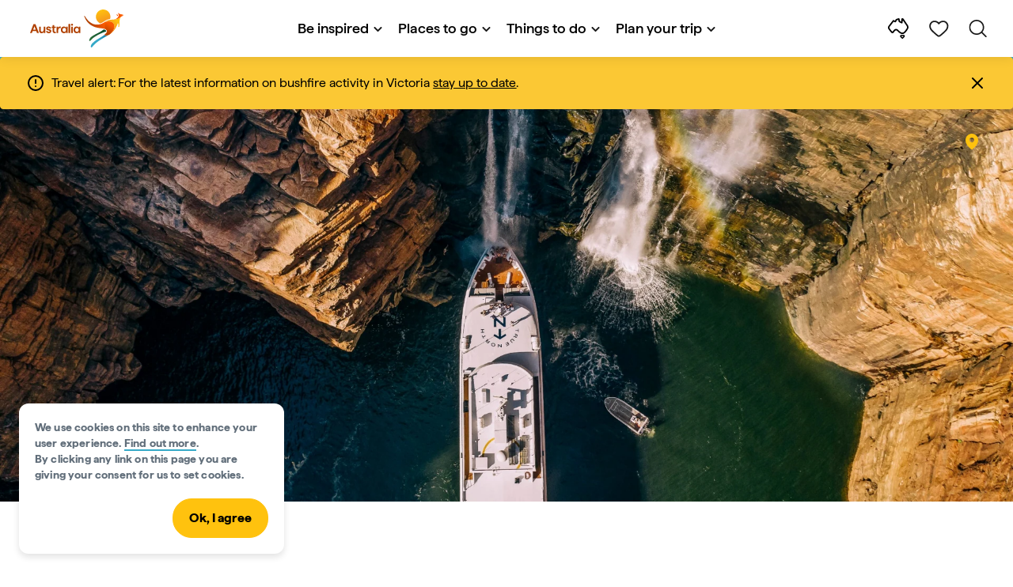

--- FILE ---
content_type: text/html;charset=utf-8
request_url: https://www.australia.com/en-my/things-to-do/adventure-and-sports/australia-cruises/best-australia-cruise-destinations.html
body_size: 36508
content:

<!DOCTYPE HTML>
<html lang="en-MY">
<head>

    <!-- Early CSP nonce bootstrap (Adobe Launch focused) -->
    
    
	<meta http-equiv="content-type" content="text/html; charset=UTF-8"/>
	<meta name="viewport" content="width=device-width, initial-scale=1.0, maximum-scale=2.0, user-scalable=yes"/>
	<meta name="apple-mobile-web-app-capable" content="yes"/>
	<meta http-equiv="X-UA-Compatible" content="IE=edge"/>
	<!-- Remove this meta tag or handle caching in server response -->
	
	
	<script>
// akam-sw.js install script version 1.3.6
"serviceWorker"in navigator&&"find"in[]&&function(){var e=new Promise(function(e){"complete"===document.readyState||!1?e():(window.addEventListener("load",function(){e()}),setTimeout(function(){"complete"!==document.readyState&&e()},1e4))}),n=window.akamServiceWorkerInvoked,r="1.3.6";if(n)aka3pmLog("akam-setup already invoked");else{window.akamServiceWorkerInvoked=!0,window.aka3pmLog=function(){window.akamServiceWorkerDebug&&console.log.apply(console,arguments)};function o(e){(window.BOOMR_mq=window.BOOMR_mq||[]).push(["addVar",{"sm.sw.s":e,"sm.sw.v":r}])}var i="/akam-sw.js",a=new Map;navigator.serviceWorker.addEventListener("message",function(e){var n,r,o=e.data;if(o.isAka3pm)if(o.command){var i=(n=o.command,(r=a.get(n))&&r.length>0?r.shift():null);i&&i(e.data.response)}else if(o.commandToClient)switch(o.commandToClient){case"enableDebug":window.akamServiceWorkerDebug||(window.akamServiceWorkerDebug=!0,aka3pmLog("Setup script debug enabled via service worker message"),v());break;case"boomerangMQ":o.payload&&(window.BOOMR_mq=window.BOOMR_mq||[]).push(o.payload)}aka3pmLog("akam-sw message: "+JSON.stringify(e.data))});var t=function(e){return new Promise(function(n){var r,o;r=e.command,o=n,a.has(r)||a.set(r,[]),a.get(r).push(o),navigator.serviceWorker.controller&&(e.isAka3pm=!0,navigator.serviceWorker.controller.postMessage(e))})},c=function(e){return t({command:"navTiming",navTiming:e})},s=null,m={},d=function(){var e=i;return s&&(e+="?othersw="+encodeURIComponent(s)),function(e,n){return new Promise(function(r,i){aka3pmLog("Registering service worker with URL: "+e),navigator.serviceWorker.register(e,n).then(function(e){aka3pmLog("ServiceWorker registration successful with scope: ",e.scope),r(e),o(1)}).catch(function(e){aka3pmLog("ServiceWorker registration failed: ",e),o(0),i(e)})})}(e,m)},g=navigator.serviceWorker.__proto__.register;if(navigator.serviceWorker.__proto__.register=function(n,r){return n.includes(i)?g.call(this,n,r):(aka3pmLog("Overriding registration of service worker for: "+n),s=new URL(n,window.location.href),m=r,navigator.serviceWorker.controller?new Promise(function(n,r){var o=navigator.serviceWorker.controller.scriptURL;if(o.includes(i)){var a=encodeURIComponent(s);o.includes(a)?(aka3pmLog("Cancelling registration as we already integrate other SW: "+s),navigator.serviceWorker.getRegistration().then(function(e){n(e)})):e.then(function(){aka3pmLog("Unregistering existing 3pm service worker"),navigator.serviceWorker.getRegistration().then(function(e){e.unregister().then(function(){return d()}).then(function(e){n(e)}).catch(function(e){r(e)})})})}else aka3pmLog("Cancelling registration as we already have akam-sw.js installed"),navigator.serviceWorker.getRegistration().then(function(e){n(e)})}):g.call(this,n,r))},navigator.serviceWorker.controller){var u=navigator.serviceWorker.controller.scriptURL;u.includes("/akam-sw.js")||u.includes("/akam-sw-preprod.js")||u.includes("/threepm-sw.js")||(aka3pmLog("Detected existing service worker. Removing and re-adding inside akam-sw.js"),s=new URL(u,window.location.href),e.then(function(){navigator.serviceWorker.getRegistration().then(function(e){m={scope:e.scope},e.unregister(),d()})}))}else e.then(function(){window.akamServiceWorkerPreprod&&(i="/akam-sw-preprod.js"),d()});if(window.performance){var w=window.performance.timing,l=w.responseEnd-w.responseStart;c(l)}e.then(function(){t({command:"pageLoad"})});var k=!1;function v(){window.akamServiceWorkerDebug&&!k&&(k=!0,aka3pmLog("Initializing debug functions at window scope"),window.aka3pmInjectSwPolicy=function(e){return t({command:"updatePolicy",policy:e})},window.aka3pmDisableInjectedPolicy=function(){return t({command:"disableInjectedPolicy"})},window.aka3pmDeleteInjectedPolicy=function(){return t({command:"deleteInjectedPolicy"})},window.aka3pmGetStateAsync=function(){return t({command:"getState"})},window.aka3pmDumpState=function(){aka3pmGetStateAsync().then(function(e){aka3pmLog(JSON.stringify(e,null,"\t"))})},window.aka3pmInjectTiming=function(e){return c(e)},window.aka3pmUpdatePolicyFromNetwork=function(){return t({command:"pullPolicyFromNetwork"})})}v()}}();</script>
<script defer="defer" type="text/javascript" src="https://rum.hlx.page/.rum/@adobe/helix-rum-js@%5E2/dist/micro.js" data-routing="env=prod,tier=publish,ams=Tourism Australia Global" integrity="" crossorigin="anonymous" data-enhancer-version="" data-enhancer-hash=""></script>
<link rel="icon" type="image/png" href="/etc.clientlibs/settings/wcm/designs/tourismaustralia/clientlibs/resources/images/icons/favicon-48.png"/>
	<link rel="shortcut icon" type="image/png" href="/etc.clientlibs/settings/wcm/designs/tourismaustralia/clientlibs/resources/images/icons/favicon-48.png"/>

	<!--icon for a single webpage -->
	<link rel="apple-touch-icon" type="image/png" href="/etc.clientlibs/settings/wcm/designs/common/clientlibs/resources/imgs/icons/apple-touch-icon-180x180.png"/>

	<!--multiple icons for different device resolutions -->
	<link rel="apple-touch-icon" type="image/png" href="/etc.clientlibs/settings/wcm/designs/common/clientlibs/resources/imgs/icons/apple-touch-icon-152x152.png" sizes="152x152"/>
	<link rel="apple-touch-icon" type="image/png" href="/etc.clientlibs/settings/wcm/designs/common/clientlibs/resources/imgs/icons/apple-touch-icon-167x167.png" sizes="167x167"/>
	<link rel="apple-touch-icon" type="image/png" href="/etc.clientlibs/settings/wcm/designs/common/clientlibs/resources/imgs/icons/apple-touch-icon-180x180.png" sizes="180x180"/>

	<meta name="msapplication-TileColor" content="#FFFFFF"/>
	<meta name="msapplication-TileImage" content="/etc.clientlibs/settings/wcm/designs/common/clientlibs/resources/imgs/icons/apple-touch-icon-152x152.png"/>


	
	<meta name="template" content="ausarticle"/>
	<meta property="keywords" content=" || Tourism Australia"/>


	<meta name="description" content="Discover the best cruise destinations in Australia and explore the most breathtaking places to visit on your next South Pacific cruise."/>
	<meta property="og:description" content="Discover the best cruise destinations in Australia and explore the most breathtaking places to visit on your next South Pacific cruise."/>

	
	
	
	
	
	
	
	
	
	
	
	
	
	
	
	
	
	
	
	
	
	
	
	
	
	

	<meta property="og:title" content="The Best Australia Cruise Destinations - Tourism Australia"/>
	<title>The Best Australia Cruise Destinations - Tourism Australia</title>
<meta name="title" content="The Best Australia Cruise Destinations - Tourism Australia"/>


	<!-- Custom Meta Tags -->
	

	<meta property="og:type" content="website"/>
	<meta property="og:site_name" content="australia.com"/>
	<meta property="og:url" content="https://www.australia.com/en-my/things-to-do/adventure-and-sports/australia-cruises/best-australia-cruise-destinations.html"/>

	<meta property="og:image" content="https://www.australia.com/content/dam/digital/australia-com/images/true-north-aerial-kimberley.jpg"/>


	<meta name="DC.Creator" content="Tourism Australia"/>
	<meta name="DC.Title" content="The Best Australia Cruise Destinations - Tourism Australia"/>
	<meta name="DC.Description" content="Discover the best cruise destinations in Australia and explore the most breathtaking places to visit on your next South Pacific cruise."/>
	<meta name="DC.Date" content="2023-03-13"/>
	<meta name="DC.Type" content="text"/>
	<meta name="id" content="en_my_things-to-do_adventure-and-sports_australia-cruises_best-australia-cruise-destinations"/>
	<meta name="category-id" content=" || Tourism Australia"/>
    
	
	<link rel="canonical" href="https://www.australia.com/en-my/things-to-do/adventure-and-sports/australia-cruises/best-australia-cruise-destinations.html"/>
	

	
	<link rel="alternate" hreflang="en-AU" href="https://www.australia.com/en/things-to-do/adventure-and-sports/australia-cruises/best-australia-cruise-destinations.html"/>
	<link rel="alternate" hreflang="x-default" href="https://www.australia.com/en/things-to-do/adventure-and-sports/australia-cruises/best-australia-cruise-destinations.html"/>
	

	<link rel="alternate" hreflang="en-NZ" href="https://www.australia.com/en-nz/things-to-do/adventure-and-sports/australia-cruises/best-australia-cruise-destinations.html"/>
	
	
	

	<link rel="alternate" hreflang="en-US" href="https://www.australia.com/en-us/things-to-do/adventure-and-sports/australia-cruises/best-australia-cruise-destinations.html"/>
	
	
	

	<link rel="alternate" hreflang="en-CA" href="https://www.australia.com/en-ca/things-to-do/adventure-and-sports/australia-cruises/best-australia-cruise-destinations.html"/>
	
	
	

	<link rel="alternate" hreflang="en-GB" href="https://www.australia.com/en-gb/things-to-do/adventure-and-sports/australia-cruises/best-australia-cruise-destinations.html"/>
	
	
	

	<link rel="alternate" hreflang="en-IN" href="https://www.australia.com/en-in/things-to-do/adventure-and-sports/australia-cruises/best-australia-cruise-destinations.html"/>
	
	
	

	<link rel="alternate" hreflang="en-MY" href="https://www.australia.com/en-my/things-to-do/adventure-and-sports/australia-cruises/best-australia-cruise-destinations.html"/>
	
	
	

	<link rel="alternate" hreflang="en-SG" href="https://www.australia.com/en-sg/things-to-do/adventure-and-sports/australia-cruises/best-australia-cruise-destinations.html"/>
	
	
	

	<link rel="alternate" hreflang="id-ID" href="https://www.australia.com/id-id/things-to-do/adventure-and-sports/australia-cruises/best-australia-cruise-destinations.html"/>
	
	
	

	<link rel="alternate" hreflang="vi-VN" href="https://www.australia.com/vi-vn/things-to-do/adventure-and-sports/australia-cruises/best-australia-cruise-destinations.html"/>
	
	
	

	<link rel="alternate" hreflang="de-DE" href="https://www.australia.com/de-de/things-to-do/adventure-and-sports/australia-cruises/best-australia-cruise-destinations.html"/>
	
	
	

	<link rel="alternate" hreflang="fr-FR" href="https://www.australia.com/fr-fr/things-to-do/adventure-and-sports/australia-cruises/best-australia-cruise-destinations.html"/>
	
	
	

	<link rel="alternate" hreflang="it-IT" href="https://www.australia.com/it-it/things-to-do/adventure-and-sports/australia-cruises/best-australia-cruise-destinations.html"/>
	
	
	

	<link rel="alternate" hreflang="ja-JP" href="https://www.australia.com/ja-jp/things-to-do/adventure-and-sports/australia-cruises/best-australia-cruise-destinations.html"/>
	
	
	

	<link rel="alternate" hreflang="ko-KR" href="https://www.australia.com/ko-kr/things-to-do/adventure-and-sports/australia-cruises/best-australia-cruise-destinations.html"/>
	
	
	

	<link rel="alternate" hreflang="zh-HK" href="https://www.australia.com/zh-hk/things-to-do/adventure-and-sports/australia-cruises/best-australia-cruise-destinations.html"/>
	
	
	

	<link rel="alternate" hreflang="zh-TW" href="https://www.australia.com/zh-tw/things-to-do/adventure-and-sports/australia-cruises/best-australia-cruise-destinations.html"/>
	
	
	

	
	
	
	<link rel="alternate" hreflang="zh-CN" href="https://www.australia.cn/zh-cn/things-to-do/adventure-and-sports/australia-cruises/best-australia-cruise-destinations.html"/>


	

	

    <!-- Early CSP nonce bootstrap: only apply nonce to Adobe Launch inserted scripts -->
    
    
	
    
<link rel="stylesheet" href="/etc.clientlibs/common/clientlibs/core-clientlib-base.min.ACSHASH68afd0ae080acda4ba7d42f4050b6b0b.css" type="text/css">



	<!--Load CSS for editable & static template, Loading all React clientlibs if not authored -->
	
		
    
<link rel="stylesheet" href="/etc.clientlibs/tourismaustralia-react/clientlibs.min.ACSHASHb3eb0e50eac02f7f5b56d29d8449438d.css" type="text/css">



		
    
<link rel="stylesheet" href="/etc.clientlibs/tourismaustralia-react/clientlibs/vendor.min.ACSHASH45072754120a5f69226d024813f6be09.css" type="text/css">



	

	<!-- when option is selected but it's not no react -->
	
	
	
	
	
	
	
		
    
<link rel="stylesheet" href="/etc.clientlibs/commonv2/clientlibs/latin.min.ACSHASH3053950b0f7e9a29cc57d8d53b90f08c.css" type="text/css">



		
		
		
    
<link rel="stylesheet" href="/etc.clientlibs/tourismaustraliaV2/clientlibs/latin.min.ACSHASH803c2e36872716c80d7b60f0fa413e30.css" type="text/css">



	


<!-- CSP nonce bootstrap moved earlier -->




	


	







    
<!-- Below script tag defines the schema for structured data to improve SEO.  -->

	

	
	
		
	<script type="application/ld+json">
		{
"@context":"https://schema.org/",
"@type":"BreadcrumbList",
"itemListElement":[
{
"@type":"ListItem",
"position":"1",
"name":"Home",
"item":"https://www.australia.com/en-my.html"
},
{
"@type":"ListItem",
"position":"2",
"name":"Things to do",
"item":"https://www.australia.com/en-my/things-to-do.html"
},
{
"@type":"ListItem",
"position":"3",
"name":"Adventure and sports",
"item":"https://www.australia.com/en-my/things-to-do/adventure-and-sports.html"
},
{
"@type":"ListItem",
"position":"4",
"name":"Cruising in Australia",
"item":"https://www.australia.com/en-my/things-to-do/adventure-and-sports/australia-cruises.html"
},
{
"@type":"ListItem",
"position":"5",
"name":"The best Australian cruise destinations",
"item":"https://www.australia.com/en-my/things-to-do/adventure-and-sports/australia-cruises/best-australia-cruise-destinations.html"
}
]
}
	</script>

	


	
	
    
    <script src="https://assets.adobedtm.com/e9f334e5fe74/644fd9f5d4bc/launch-08439fa78d32.min.js"></script>

    
    
    
    

	<div id="secured-page" data-secured-page="false"></div>
	

<script>(window.BOOMR_mq=window.BOOMR_mq||[]).push(["addVar",{"rua.upush":"false","rua.cpush":"true","rua.upre":"false","rua.cpre":"true","rua.uprl":"false","rua.cprl":"false","rua.cprf":"false","rua.trans":"SJ-62089db9-13f6-4865-af68-5ac7a81595cf","rua.cook":"false","rua.ims":"false","rua.ufprl":"false","rua.cfprl":"true","rua.isuxp":"false","rua.texp":"norulematch","rua.ceh":"false","rua.ueh":"false","rua.ieh.st":"0"}]);</script>
                              <script>!function(a){var e="https://s.go-mpulse.net/boomerang/",t="addEventListener";if("False"=="True")a.BOOMR_config=a.BOOMR_config||{},a.BOOMR_config.PageParams=a.BOOMR_config.PageParams||{},a.BOOMR_config.PageParams.pci=!0,e="https://s2.go-mpulse.net/boomerang/";if(window.BOOMR_API_key="WJJLC-F9NBM-566W3-SR6P4-WV4G9",function(){function n(e){a.BOOMR_onload=e&&e.timeStamp||(new Date).getTime()}if(!a.BOOMR||!a.BOOMR.version&&!a.BOOMR.snippetExecuted){a.BOOMR=a.BOOMR||{},a.BOOMR.snippetExecuted=!0;var i,_,o,r=document.createElement("iframe");if(a[t])a[t]("load",n,!1);else if(a.attachEvent)a.attachEvent("onload",n);r.src="javascript:void(0)",r.title="",r.role="presentation",(r.frameElement||r).style.cssText="width:0;height:0;border:0;display:none;",o=document.getElementsByTagName("script")[0],o.parentNode.insertBefore(r,o);try{_=r.contentWindow.document}catch(O){i=document.domain,r.src="javascript:var d=document.open();d.domain='"+i+"';void(0);",_=r.contentWindow.document}_.open()._l=function(){var a=this.createElement("script");if(i)this.domain=i;a.id="boomr-if-as",a.src=e+"WJJLC-F9NBM-566W3-SR6P4-WV4G9",BOOMR_lstart=(new Date).getTime(),this.body.appendChild(a)},_.write("<bo"+'dy onload="document._l();">'),_.close()}}(),"".length>0)if(a&&"performance"in a&&a.performance&&"function"==typeof a.performance.setResourceTimingBufferSize)a.performance.setResourceTimingBufferSize();!function(){if(BOOMR=a.BOOMR||{},BOOMR.plugins=BOOMR.plugins||{},!BOOMR.plugins.AK){var e="true"=="true"?1:0,t="",n="aoh2seyxhzbv22lrz5bq-f-aeb886f03-clientnsv4-s.akamaihd.net",i="false"=="true"?2:1,_={"ak.v":"39","ak.cp":"662850","ak.ai":parseInt("215010",10),"ak.ol":"0","ak.cr":8,"ak.ipv":4,"ak.proto":"h2","ak.rid":"26b2e7ef","ak.r":47358,"ak.a2":e,"ak.m":"dsca","ak.n":"essl","ak.bpcip":"3.143.169.0","ak.cport":45932,"ak.gh":"23.208.24.234","ak.quicv":"","ak.tlsv":"tls1.3","ak.0rtt":"","ak.0rtt.ed":"","ak.csrc":"-","ak.acc":"","ak.t":"1769066307","ak.ak":"hOBiQwZUYzCg5VSAfCLimQ==ebggKOkuDZvY2SSeW5gJeQx5OlLXAldCnHZLFguV8iDiJHQnfrFkYFDiJZGLG6PI0gCfEvdyD+ydQPkGz7jWYu0YfzQYTFCQlaVB/3F5f335O8PE1rGhTCooGVL8mDp7KtesO2eQ05G09OY4deD2DyGco+IUWcMwQAkNJ8NnNs1H4BdcVFsuSTvmmUBz5IEOVz4gfcJ0rBaf5nnL7qUqLfgt8Xkuu8N9DERDYfe/tQH43r5QjhOmuY0fe7CnKyQJnmSgEYQXqpJDlJd7C2W6H9omb+hWfU5MENE6giaaHJXhsMJ7Rr3bdDVIsN12XQzjtsGx86EnjHi4bhfUT60yAMO9TpdF+xuEtuwpTxNIgT+QGF24ak+OYC5Abmuzmdb1+UxXj65DcmC5R8sOGC3S/49368uyOcjJhRy1fM/s10E=","ak.pv":"366","ak.dpoabenc":"","ak.tf":i};if(""!==t)_["ak.ruds"]=t;var o={i:!1,av:function(e){var t="http.initiator";if(e&&(!e[t]||"spa_hard"===e[t]))_["ak.feo"]=void 0!==a.aFeoApplied?1:0,BOOMR.addVar(_)},rv:function(){var a=["ak.bpcip","ak.cport","ak.cr","ak.csrc","ak.gh","ak.ipv","ak.m","ak.n","ak.ol","ak.proto","ak.quicv","ak.tlsv","ak.0rtt","ak.0rtt.ed","ak.r","ak.acc","ak.t","ak.tf"];BOOMR.removeVar(a)}};BOOMR.plugins.AK={akVars:_,akDNSPreFetchDomain:n,init:function(){if(!o.i){var a=BOOMR.subscribe;a("before_beacon",o.av,null,null),a("onbeacon",o.rv,null,null),o.i=!0}return this},is_complete:function(){return!0}}}}()}(window);</script></head>
<body class="site-australia ausarticle global page basicpage" id="ausarticle-82bfc79106">




	




	



	<div class="site-wrapper l-overflow-x-hidden blue" data-ta-data-layer-init>
	





















<script>
    if (window.errorPage) document.querySelector('body').classList.add('error-404');
</script>

<header id="main-header">
    <div id="nav-main-header" class="header megamenu">

        
        <div class="accessibility-links">
            <a tabindex="1" class="sr-only vis-focusable" href="#main-content">Skip to content</a>
            <a tabindex="2" class="sr-only vis-focusable" href="#main-footer">Skip to footer navigation</a>
        </div>
        

        
            
        

        
        <div class="noticeBar">
    

    <div style="background-color: #fbc834" id="main-notice-bar" data-component-version="common-v2" class="ta-main-notice-bar d-none  " data-ceddl-component-info='{&quot;componentId&quot;: &quot;noticeBar&quot;,&quot;componentName&quot;: &quot;Notice Bar&quot;}'>
        <div class="ta-inner-container">

            <div class="d-flex notice-bar-align">
                <div class="ta-main-notice-bar__start">
                    <i class="icon">
                        <svg xmlns="http://www.w3.org/2000/svg" width="24" height="24" viewBox="0 0 24 24" fill="none">
                            <path d="M12 16.026H12.01M12 21C7.02944 21 3 16.9706 3 12C3 7.02944 7.02944 3 12 3C16.9706 3 21 7.02944 21 12C21 14.3869 20.0518 16.6761 18.364 18.364C16.6761 20.0518 14.3869 21 12 21ZM12 8.02597V12.026V8.02597Z" stroke="#000000" stroke-width="2" stroke-linecap="round" stroke-linejoin="round"/>
                        </svg>
                    </i>
                </div>

                <p class="ta-main-notice-bar__text ta-main-notice-bar__text-title" style="color: #000000">
                    Travel alert:
                </p>
				<p class="ta-main-notice-bar__text" style="color: rgb(0,0,0);">For the latest information on bushfire activity in Victoria <u><a style="color: rgb(0,0,0);" data-ceddl-trigger="click" data-ceddl-event-info="{&quot;eventName&quot;:&quot;linkClick&quot;,&quot;pageTitle&quot;:&quot;The best Australian cruise destinations - Tourism Australia&quot;,&quot;name&quot;:&quot;&quot;,&quot;linkURL&quot;:&quot;https://www.emergency.vic.gov.au/respond/&quot;}" href="https://www.emergency.vic.gov.au/respond/" target="_blank">stay up to date</a></u>.</p>
				<button class="ta-main-notice-bar__end" aria-label="Notice bar close">
                    <i class="icon">
                        <svg xmlns="http://www.w3.org/2000/svg" width="24" height="24" viewBox="0 0 24 24" fill="none">
                            <path d="M18 6L6 18M6 6L18 18L6 6Z" stroke="#000000" stroke-width="2" stroke-linecap="round" stroke-linejoin="round"/>
                        </svg>
                    </i>
                </button>
            </div>
        </div>
    </div>

</div>

        

        
        <div class="navigation">
		
		









<!-- START OF NEW TA NAVIGATION -->
<div id="_navigation" data-v2-enabled="enabled" class="navigation" data-ceddl-component-info='{ &quot;componentId&quot;: &quot;navigationV2&quot;, &quot;componentName&quot;: &quot;Navigation V2&quot; }'>
	<div id="dt-header">

		<!-- START OF FIXED SEARCH OVERLAY SCREEN -->
		<div id="dt-search">
			<a href="#" id="dt-search-close">
				<img alt="Close navigation menu" src="/etc.clientlibs/tourismaustralia/clientlibs/resources/images/navigation/v3/dt-icon-close.svg"/>
			</a>
			<div id="dt-search-content">
				<form action="/en-my/search.html" data-search-action-url="/bin/australia/getSearchSuggestions" class="dt-search-form" autocomplete="off" data-search-results-page="/content/australia/en_my/search.html">
					<div class="dt-search-input">
						<div href="#" class="dt-search-icon">
							<img alt="Conduct search" src="/etc.clientlibs/tourismaustralia/clientlibs/resources/images/navigation/v3/dt-icon-search.svg"/>
						</div>
						<input name="q" type="text" id="dt-search-input-field-desktop" placeholder="Search"/>
						<a href="#" id="dt-search-clear" data-ceddl-trigger="click" data-ceddl-event-info='{&quot;eventName&quot;: &quot;linkClickv2&quot; , &quot;linkText&quot; : &quot;Clear Search&quot; , &quot;section&quot; : &quot;Search&quot; , &quot;linkUrl&quot; : &quot;&quot; }'>
							<img alt="clear search" src="/etc.clientlibs/tourismaustralia/clientlibs/resources/images/navigation/v3/dt-icon-search-clear.svg"/>
						</a>
					</div>
				</form>
				<div class="dt-search-results-container d-none" data-popular-search-available="available-false">

						<p id="dt-search-results-title"></p>

						<ul id="dt-search-results">
							
						</ul>
				</div>
			</div>
			<div class="dt-mobile-footer-search _footer_text">

				

			</div>
		</div>
		<!-- END OF FIXED SEARCH OVERLAY SCREEN -->

		<!-- START OF DESKTOP MENU BAR -->
		<nav class="dt-navbar">
			<div class="dt-navbar-mobile-toggle-wrap">
				<a href="#" id="dt-navbar-mobile-toggle" type="button" class="_level1_0" data-nav-level="1" data-ceddl-trigger="click" data-ceddl-event-info='{&quot;eventName&quot;: &quot;linkClickv2&quot; , &quot;level1Txt&quot; : &quot;mobile menu&quot; , &quot;icon&quot; : &quot;mobile-icon&quot; , &quot;linkUrl&quot; : &quot;&quot; , &quot;level1LnkPos&quot; : &quot;1&quot; }'>
					<div class="dt-mobile-icon-menu">
						<div class="dt-mobile-icon">
							<img aria-label="search" src="/etc.clientlibs/tourismaustralia/clientlibs/resources/images/navigation/v3/dt-icon-search-menu.svg"/>
						</div>
					</div>
					<div class="dt-mobile-icon-back">
						<div class="dt-mobile-icon">
							<img src="/etc.clientlibs/tourismaustralia/clientlibs/resources/images/navigation/v3/dt-icon-chevron-left.svg" alt="Back to main menu"/>
						</div>
						<span class="dt-mobile-icon-label">Back</span>
					</div>
					<div class="dt-mobile-icon-close">
						<div class="dt-mobile-icon">
							<img src="/etc.clientlibs/tourismaustralia/clientlibs/resources/images/navigation/v3/dt-icon-close.svg" alt="Close navigation menu"/>
						</div>
					</div>
				</a>
			</div>

			<a class="dt-navbar-brand _level1_0" href="/en-my" data-ceddl-trigger="click" data-nav-level="1" data-ceddl-event-info='{"eventName":"linkClickv2", "level1Txt":"Logo", "icon":"Logo", "level1Url": "/en-my" , "level1LnkPos" : "2" }'>
				<img src="/etc.clientlibs/tourismaustralia/clientlibs/resources/images/header/v3/aus-logo-menu.svg" alt="Australia" title="Australia" class="dt-navbar-brand-icon" width="95" height="48"/>


			</a>

			<div id="dt-navbar-menu-desktop">
				<ul class="dt-navbar-nav">
					
						
							
	<li class="dt-nav-item">
		<a class="dt-nav-link _level1_1" href="#" role="button" data-dt-dropdown="be-inspired" data-ceddl-trigger="click" data-nav-level="1" data-ceddl-event-info='{"eventName" : "linkClickv2" , "level1Txt" : "Be inspired", "level1Url": ""  }'>
			Be inspired
			<img src="/etc.clientlibs/tourismaustralia/clientlibs/resources/images/navigation/v3/dt-icon-chevron-down.svg" class="dt-icon-chevron-down" alt="View Menu Items"/>
		</a>
	</li>

						
						
					
						
							
	<li class="dt-nav-item">
		<a class="dt-nav-link _level1_1" href="#" role="button" data-dt-dropdown="places-to-go" data-ceddl-trigger="click" data-nav-level="1" data-ceddl-event-info='{"eventName" : "linkClickv2" , "level1Txt" : "Places to go", "level1Url": ""  }'>
			Places to go
			<img src="/etc.clientlibs/tourismaustralia/clientlibs/resources/images/navigation/v3/dt-icon-chevron-down.svg" class="dt-icon-chevron-down" alt="View Menu Items"/>
		</a>
	</li>

						
						
					
						
							
	<li class="dt-nav-item">
		<a class="dt-nav-link _level1_1" href="#" role="button" data-dt-dropdown="things-to-do" data-ceddl-trigger="click" data-nav-level="1" data-ceddl-event-info='{"eventName" : "linkClickv2" , "level1Txt" : "Things to do", "level1Url": ""  }'>
			Things to do
			<img src="/etc.clientlibs/tourismaustralia/clientlibs/resources/images/navigation/v3/dt-icon-chevron-down.svg" class="dt-icon-chevron-down" alt="View Menu Items"/>
		</a>
	</li>

						
						
					
						
							
	<li class="dt-nav-item">
		<a class="dt-nav-link _level1_1" href="#" role="button" data-dt-dropdown="plan-your-trip" data-ceddl-trigger="click" data-nav-level="1" data-ceddl-event-info='{"eventName" : "linkClickv2" , "level1Txt" : "Plan your trip", "level1Url": ""  }'>
			Plan your trip
			<img src="/etc.clientlibs/tourismaustralia/clientlibs/resources/images/navigation/v3/dt-icon-chevron-down.svg" class="dt-icon-chevron-down" alt="View Menu Items"/>
		</a>
	</li>

						
						
					

				</ul>
			</div>

			<div class="dt-navbar-icons _profile-available-true">
				

	<a href="/en-my/explore.html" class="dt-icon dt-icon-map _level1_2" data-nav-level="1" data-ceddl-trigger="click" data-ceddl-event-info='{"eventName": "linkClickv2" , "icon" : "map" , "level1Url" : "/content/australia/en_my/explore.html", "level1Text" : "Explore" }'>
		<img aria-label="explore map" src="/etc.clientlibs/tourismaustralia/clientlibs/resources/images/navigation/v3/dt-icon-map.svg"/>
	</a>

	

	<span id="ta-common-favourites-header">
		<a href="/en-my/wishlist.html" data-nav-level="1" class="dt-icon dt-icon-heart ta-header-icons _level1_2" data-ceddl-trigger="click" data-ceddl-event-info='{"eventName": "linkClickv2" , "icon" : "wishlist" , "level1Url" : "/content/australia/en_my/wishlist.html" , "level1Text" : "wishlist"}'>
			<img src="/etc.clientlibs/tourismaustralia/clientlibs/resources/images/navigation/v3/dt-icon-heart.svg" alt="favourite-icon"/>
			<span class="dt-icon-count my-trip-count" style="display:none"></span>
		</a>
	</span>
	<a href="#" id="dt-icon-search-open" class="dt-icon _level1_2" data-nav-level="1" data-ceddl-trigger="click" data-ceddl-event-info='{&quot;eventName&quot;: &quot;linkClickv2&quot; ,&quot;icon&quot; : &quot;search&quot; , &quot;level1Url&quot; : &quot;&quot; , &quot;level1Text&quot; : &quot;search&quot; }'>
		<img aria-label="search" src="/etc.clientlibs/tourismaustralia/clientlibs/resources/images/navigation/v3/dt-icon-search.svg"/>
	</a>




			</div>
		</nav>
		<!-- END OF DESKTOP MENU BAR -->

		<!-- START OF MOBILE MENU -->
		<nav id="dt-navbar-menu-mobile">
			<div id="dt-search-form-mobile">
				<div class="dt-search-input">
					<div class="dt-search-icon">
						<img src="/etc.clientlibs/tourismaustralia/clientlibs/resources/images/navigation/v3/dt-icon-search.svg" alt="Conduct search"/>
					</div>
					<input type="text" id="dt-search-input-field-mobile" placeholder="Search"/>
				</div>
			</div>

			<ul class="dt-navbar-nav">
				<!-- top level nav items -->
				
					
						
	<li class="dt-nav-item">
		<a class="dt-nav-link 0" href="#" role="button" data-dt-dropdown="be-inspired" data-nav-level="1" data-ceddl-trigger="click" data-ceddl-event-info='{"eventName" : "linkClickv2" ,  "level1Txt" : "Be inspired", "level1Url": ""  }'>
			<span>Be inspired</span>
			<img src="/etc.clientlibs/tourismaustralia/clientlibs/resources/images/navigation/v3/dt-icon-chevron-right.svg" class="dt-mobile-icon-chevron-right" alt="View Menu Items"/>
		</a>
	</li>

					
					
				
					
						
	<li class="dt-nav-item">
		<a class="dt-nav-link 0" href="#" role="button" data-dt-dropdown="places-to-go" data-nav-level="1" data-ceddl-trigger="click" data-ceddl-event-info='{"eventName" : "linkClickv2" ,  "level1Txt" : "Places to go", "level1Url": ""  }'>
			<span>Places to go</span>
			<img src="/etc.clientlibs/tourismaustralia/clientlibs/resources/images/navigation/v3/dt-icon-chevron-right.svg" class="dt-mobile-icon-chevron-right" alt="View Menu Items"/>
		</a>
	</li>

					
					
				
					
						
	<li class="dt-nav-item">
		<a class="dt-nav-link 0" href="#" role="button" data-dt-dropdown="things-to-do" data-nav-level="1" data-ceddl-trigger="click" data-ceddl-event-info='{"eventName" : "linkClickv2" ,  "level1Txt" : "Things to do", "level1Url": ""  }'>
			<span>Things to do</span>
			<img src="/etc.clientlibs/tourismaustralia/clientlibs/resources/images/navigation/v3/dt-icon-chevron-right.svg" class="dt-mobile-icon-chevron-right" alt="View Menu Items"/>
		</a>
	</li>

					
					
				
					
						
	<li class="dt-nav-item">
		<a class="dt-nav-link 0" href="#" role="button" data-dt-dropdown="plan-your-trip" data-nav-level="1" data-ceddl-trigger="click" data-ceddl-event-info='{"eventName" : "linkClickv2" ,  "level1Txt" : "Plan your trip", "level1Url": ""  }'>
			<span>Plan your trip</span>
			<img src="/etc.clientlibs/tourismaustralia/clientlibs/resources/images/navigation/v3/dt-icon-chevron-right.svg" class="dt-mobile-icon-chevron-right" alt="View Menu Items"/>
		</a>
	</li>

					
					
				

				<li class="dt-nav-item _profile-available-true">
					<a class="dt-nav-link" href="/en-my/explore.html" role="button" data-nav-level="1" data-ceddl-trigger="click" data-ceddl-event-info='{&quot;eventName&quot;:&quot;linkClickv2&quot;, &quot;linkText&quot;:&quot;Favourites Page&quot;, &quot;linkUrl&quot;: &quot;&quot;}'>
						Explore
					</a>
				</li>
				

			</ul>
			<div class="dt-mobile-footer-copy _footer_text">

				

			</div>

		</nav>
		<!-- END OF MOBILE MENU -->

		<div id="dt-dropdown-menu-wrapper">

			
				

					<div class="dt-dropdown-menu" data-dt-active-submenu="be-inspired-0" data-dt-dropdown="be-inspired">
						<div class="dt-dropdown-bg"></div>

						<div class="dt-submenu-buttons-wrapper">
							<div class="dt-submenu-buttons-overflow">
								<button type="button" class="dt-overflow-scroll-btn dt-overflow-scroll-left">
								  <span>
									<img src="/etc.clientlibs/tourismaustralia/clientlibs/resources/images/navigation/v3/dt-icon-chevron-right.svg" alt="View Menu Items"/>
								  </span>
								</button>
								<button type="button" class="dt-overflow-scroll-btn dt-overflow-scroll-right">
								  <span>
									<img src="/etc.clientlibs/tourismaustralia/clientlibs/resources/images/navigation/v3/dt-icon-chevron-right.svg" alt="View Menu Items"/>
								  </span>
								</button>
									<!-- categories -->
									
							</div>
						</div>

						<!-- top level nav items -->
						
								<div class="dt-submenu-content" data-dt-submenu="be-inspired-0" data-level-index="0">
									

										
										
											<a href="/en-my/travel-inspiration.html" class="mega-menu-tile" data-nav-level="2" data-ceddl-trigger="click" data-ceddl-event-info='{"eventName":"linkClickv2",
											   "level1LnkPos" : "" ,
											   "level2LnkPos" : "" ,
											   "imgAltText" : "Dreamtime Dive and Snorkel, Cairns, Queensland © Tourism Australia" ,
											   "imgUrl" : "/content/australia/en_my/travel-inspiration/jcr:content/image.adapt.800.HIGH.jpg",
											   "level1Txt" : "Be inspired" ,
											   "level1Url" : "" ,
											   "level2Txt" : "Travel Inspiration",
											   "level2Url": "/content/australia/en_my/travel-inspiration.html"}'>
										
											<picture>
												<img class="blur-up lazyload" data-src="/content/australia/en_my/travel-inspiration/jcr:content/image.adapt.800.HIGH.jpg" src="/content/australia/en_my/travel-inspiration/_jcr_content/image.adapt.10.HIGH.jpg" alt="Dreamtime Dive and Snorkel, Cairns, Queensland © Tourism Australia" title="Dreamtime Dive and Snorkel, Cairns, Queensland © Tourism Australia"/>
											</picture>
										<div class="mega-menu-tile-title">
											<p>Travel Inspiration</p>
										</div>
									</a>
									

										
										
											<a href="/en-my/discover-your-australia.html#/start" class="mega-menu-tile" data-nav-level="2" data-ceddl-trigger="click" data-ceddl-event-info='{"eventName":"linkClickv2",
											   "level1LnkPos" : "" ,
											   "level2LnkPos" : "" ,
											   "imgAltText" : "Twelve Apostles, Great Ocean Road, Victoria © Tourism Australia" ,
											   "imgUrl" : "/content/australia/en_my/discover-your-australia/jcr:content/image.adapt.800.HIGH.jpg",
											   "level1Txt" : "Be inspired" ,
											   "level1Url" : "" ,
											   "level2Txt" : "Discover your Australia",
											   "level2Url": "/content/australia/en_my/discover-your-australia.html#/start"}'>
										
											<picture>
												<img class="blur-up lazyload" data-src="/content/australia/en_my/discover-your-australia/jcr:content/image.adapt.800.HIGH.jpg" src="/content/australia/en_my/discover-your-australia/_jcr_content/image.adapt.10.HIGH.jpg" alt="Twelve Apostles, Great Ocean Road, Victoria © Tourism Australia" title="Twelve Apostles, Great Ocean Road, Victoria © Tourism Australia"/>
											</picture>
										<div class="mega-menu-tile-title">
											<p>Discover your Australia</p>
										</div>
									</a>
									

										
										
											<a href="/en-my/travel-inspiration/australia-travel-videos.html" class="mega-menu-tile" data-nav-level="2" data-ceddl-trigger="click" data-ceddl-event-info='{"eventName":"linkClickv2",
											   "level1LnkPos" : "" ,
											   "level2LnkPos" : "" ,
											   "imgAltText" : "Kangaroo Island, South Australia © Tourism Australia" ,
											   "imgUrl" : "/content/australia/en_my/travel-inspiration/australia-travel-videos/jcr:content/image.adapt.800.HIGH.jpg",
											   "level1Txt" : "Be inspired" ,
											   "level1Url" : "" ,
											   "level2Txt" : "Travel videos",
											   "level2Url": "/content/australia/en_my/travel-inspiration/australia-travel-videos.html"}'>
										
											<picture>
												<img class="blur-up lazyload" data-src="/content/australia/en_my/travel-inspiration/australia-travel-videos/jcr:content/image.adapt.800.HIGH.jpg" src="/content/australia/en_my/travel-inspiration/australia-travel-videos/_jcr_content/image.adapt.10.HIGH.jpg" alt="Kangaroo Island, South Australia © Tourism Australia" title="Kangaroo Island, South Australia © Tourism Australia"/>
											</picture>
										<div class="mega-menu-tile-title">
											<p>Travel videos</p>
										</div>
									</a>
									

										
										
											<a href="/en-my/deals-and-travel-packages.html" class="mega-menu-tile" data-nav-level="2" data-ceddl-trigger="click" data-ceddl-event-info='{"eventName":"linkClickv2",
											   "level1LnkPos" : "" ,
											   "level2LnkPos" : "" ,
											   "imgAltText" : "Elysian Retreat, Whitsundays, QLD © Tourism Australia" ,
											   "imgUrl" : "/content/australia/en_my/deals-and-travel-packages/jcr:content/image.adapt.800.HIGH.jpg",
											   "level1Txt" : "Be inspired" ,
											   "level1Url" : "" ,
											   "level2Txt" : "Deals and offers",
											   "level2Url": "/content/australia/en_my/deals-and-travel-packages.html"}'>
										
											<picture>
												<img class="blur-up lazyload" data-src="/content/australia/en_my/deals-and-travel-packages/jcr:content/image.adapt.800.HIGH.jpg" src="/content/australia/en_my/deals-and-travel-packages/_jcr_content/image.adapt.10.HIGH.jpg" alt="Elysian Retreat, Whitsundays, QLD © Tourism Australia" title="Elysian Retreat, Whitsundays, QLD © Tourism Australia"/>
											</picture>
										<div class="mega-menu-tile-title">
											<p>Deals and offers</p>
										</div>
									</a>
									

										
										
											<a href="/en-my/deals-and-travel-packages/great-deals.html" class="mega-menu-tile" data-nav-level="2" data-ceddl-trigger="click" data-ceddl-event-info='{"eventName":"linkClickv2",
											   "level1LnkPos" : "" ,
											   "level2LnkPos" : "" ,
											   "imgAltText" : "Bathurst Harbour, Southwest National Park, TAS © Tourism Australia" ,
											   "imgUrl" : "/content/australia/en_my/deals-and-travel-packages/great-deals/jcr:content/image.adapt.800.HIGH.jpg",
											   "level1Txt" : "Be inspired" ,
											   "level1Url" : "" ,
											   "level2Txt" : "Bundled for family fun",
											   "level2Url": "/content/australia/en_my/deals-and-travel-packages/great-deals.html"}'>
										
											<picture>
												<img class="blur-up lazyload" data-src="/content/australia/en_my/deals-and-travel-packages/great-deals/jcr:content/image.adapt.800.HIGH.jpg" src="/content/australia/en_my/deals-and-travel-packages/great-deals/_jcr_content/image.adapt.10.HIGH.jpg" alt="Bathurst Harbour, Southwest National Park, TAS © Tourism Australia" title="Bathurst Harbour, Southwest National Park, TAS © Tourism Australia"/>
											</picture>
										<div class="mega-menu-tile-title">
											<p>Bundled for family fun</p>
										</div>
									</a>
									



										


								</div>
						
					</div>
				
			
				

					<div class="dt-dropdown-menu" data-dt-active-submenu="places-to-go-0" data-dt-dropdown="places-to-go">
						<div class="dt-dropdown-bg"></div>

						<div class="dt-submenu-buttons-wrapper">
							<div class="dt-submenu-buttons-overflow">
								<button type="button" class="dt-overflow-scroll-btn dt-overflow-scroll-left">
								  <span>
									<img src="/etc.clientlibs/tourismaustralia/clientlibs/resources/images/navigation/v3/dt-icon-chevron-right.svg" alt="View Menu Items"/>
								  </span>
								</button>
								<button type="button" class="dt-overflow-scroll-btn dt-overflow-scroll-right">
								  <span>
									<img src="/etc.clientlibs/tourismaustralia/clientlibs/resources/images/navigation/v3/dt-icon-chevron-right.svg" alt="View Menu Items"/>
								  </span>
								</button>
									<!-- categories -->
									<div class="dt-submenu-buttons">
										
											<a href="#" class="dt-submenu-button" data-dt-submenu="places-to-go-0" data-dt-index="0" data-ceddl-trigger="click" data-nav-level="2" data-ceddl-event-info='{"eventName":"linkClickv2", "level2LnkPos" : "0" , "level1Txt" : "Places to go" , "level1Url" : "" , "level2Txt" : "Cities", "level2Url": ""}'>
												Cities
											</a>
										
											<a href="#" class="dt-submenu-button" data-dt-submenu="places-to-go-1" data-dt-index="1" data-ceddl-trigger="click" data-nav-level="2" data-ceddl-event-info='{"eventName":"linkClickv2", "level2LnkPos" : "1" , "level1Txt" : "Places to go" , "level1Url" : "" , "level2Txt" : "States", "level2Url": ""}'>
												States
											</a>
										
											<a href="#" class="dt-submenu-button" data-dt-submenu="places-to-go-2" data-dt-index="2" data-ceddl-trigger="click" data-nav-level="2" data-ceddl-event-info='{"eventName":"linkClickv2", "level2LnkPos" : "2" , "level1Txt" : "Places to go" , "level1Url" : "" , "level2Txt" : "Beaches", "level2Url": ""}'>
												Beaches
											</a>
										
											<a href="#" class="dt-submenu-button" data-dt-submenu="places-to-go-3" data-dt-index="3" data-ceddl-trigger="click" data-nav-level="2" data-ceddl-event-info='{"eventName":"linkClickv2", "level2LnkPos" : "3" , "level1Txt" : "Places to go" , "level1Url" : "" , "level2Txt" : "Islands", "level2Url": ""}'>
												Islands
											</a>
										
											<a href="#" class="dt-submenu-button" data-dt-submenu="places-to-go-4" data-dt-index="4" data-ceddl-trigger="click" data-nav-level="2" data-ceddl-event-info='{"eventName":"linkClickv2", "level2LnkPos" : "4" , "level1Txt" : "Places to go" , "level1Url" : "" , "level2Txt" : "Country", "level2Url": ""}'>
												Country
											</a>
										
											<a href="#" class="dt-submenu-button" data-dt-submenu="places-to-go-5" data-dt-index="5" data-ceddl-trigger="click" data-nav-level="2" data-ceddl-event-info='{"eventName":"linkClickv2", "level2LnkPos" : "5" , "level1Txt" : "Places to go" , "level1Url" : "" , "level2Txt" : "Outback", "level2Url": ""}'>
												Outback
											</a>
										
											<a href="#" class="dt-submenu-button" data-dt-submenu="places-to-go-6" data-dt-index="6" data-ceddl-trigger="click" data-nav-level="2" data-ceddl-event-info='{"eventName":"linkClickv2", "level2LnkPos" : "6" , "level1Txt" : "Places to go" , "level1Url" : "" , "level2Txt" : "Nature", "level2Url": ""}'>
												Nature
											</a>
										
									</div>
							</div>
						</div>

						<!-- top level nav items -->
						
								<div class="dt-submenu-content" data-dt-submenu="places-to-go-0" data-level-index="0">
									

										
											<a href="/en-my/places/sydney-and-surrounds/guide-to-sydney.html" class="mega-menu-tile" data-ceddl-trigger="click" data-nav-level="3" data-ceddl-event-info='{"eventName":"linkClickv2",
											   "level3LnkPos" : "",
											   "imgAltText" : "Jacarandas and Sydney Harbour at sunset, Sydney, NSW © Destination NSW" ,
											   "imgUrl" : "/content/australia/en_my/places/sydney-and-surrounds/guide-to-sydney/jcr:content/image.adapt.800.HIGH.jpg",
											   "level1Txt" : "Places to go" ,
											   "level1Url" : "" ,
											   "level2Txt" : "Cities",
											   "level2Url": "" ,
											   "level3Txt" : "Sydney",
											   "level3Url": "/content/australia/en_my/places/sydney-and-surrounds/guide-to-sydney.html"}'>
										
										
											<picture>
												<img class="blur-up lazyload" data-src="/content/australia/en_my/places/sydney-and-surrounds/guide-to-sydney/jcr:content/image.adapt.800.HIGH.jpg" src="/content/australia/en_my/places/sydney-and-surrounds/guide-to-sydney/_jcr_content/image.adapt.10.HIGH.jpg" alt="Jacarandas and Sydney Harbour at sunset, Sydney, NSW © Destination NSW" title="Jacarandas and Sydney Harbour at sunset, Sydney, NSW © Destination NSW"/>
											</picture>
										<div class="mega-menu-tile-title">
											<p>Sydney</p>
										</div>
									</a>
									

										
											<a href="/en-my/places/melbourne-and-surrounds/guide-to-melbourne.html" class="mega-menu-tile" data-ceddl-trigger="click" data-nav-level="3" data-ceddl-event-info='{"eventName":"linkClickv2",
											   "level3LnkPos" : "",
											   "imgAltText" : "Melbourne, Victoria © Ray Captures" ,
											   "imgUrl" : "/content/australia/en_my/places/melbourne-and-surrounds/guide-to-melbourne/jcr:content/image.adapt.800.HIGH.jpg",
											   "level1Txt" : "Places to go" ,
											   "level1Url" : "" ,
											   "level2Txt" : "Cities",
											   "level2Url": "" ,
											   "level3Txt" : "Melbourne",
											   "level3Url": "/content/australia/en_my/places/melbourne-and-surrounds/guide-to-melbourne.html"}'>
										
										
											<picture>
												<img class="blur-up lazyload" data-src="/content/australia/en_my/places/melbourne-and-surrounds/guide-to-melbourne/jcr:content/image.adapt.800.HIGH.jpg" src="/content/australia/en_my/places/melbourne-and-surrounds/guide-to-melbourne/_jcr_content/image.adapt.10.HIGH.jpg" alt="Melbourne, Victoria © Ray Captures" title="Melbourne, Victoria © Ray Captures"/>
											</picture>
										<div class="mega-menu-tile-title">
											<p>Melbourne</p>
										</div>
									</a>
									

										
											<a href="/en-my/places/brisbane-and-surrounds/guide-to-brisbane.html" class="mega-menu-tile" data-ceddl-trigger="click" data-nav-level="3" data-ceddl-event-info='{"eventName":"linkClickv2",
											   "level3LnkPos" : "",
											   "imgAltText" : "Kangaroo Point picnic, Brisbane, QLD © Brisbane Marketing" ,
											   "imgUrl" : "/content/australia/en_my/places/brisbane-and-surrounds/guide-to-brisbane/jcr:content/image.adapt.800.HIGH.jpg",
											   "level1Txt" : "Places to go" ,
											   "level1Url" : "" ,
											   "level2Txt" : "Cities",
											   "level2Url": "" ,
											   "level3Txt" : "Brisbane",
											   "level3Url": "/content/australia/en_my/places/brisbane-and-surrounds/guide-to-brisbane.html"}'>
										
										
											<picture>
												<img class="blur-up lazyload" data-src="/content/australia/en_my/places/brisbane-and-surrounds/guide-to-brisbane/jcr:content/image.adapt.800.HIGH.jpg" src="/content/australia/en_my/places/brisbane-and-surrounds/guide-to-brisbane/_jcr_content/image.adapt.10.HIGH.jpg" alt="Kangaroo Point picnic, Brisbane, QLD © Brisbane Marketing" title="Kangaroo Point picnic, Brisbane, QLD © Brisbane Marketing"/>
											</picture>
										<div class="mega-menu-tile-title">
											<p>Brisbane</p>
										</div>
									</a>
									

										
											<a href="/en-my/places/perth-and-surrounds/guide-to-perth.html" class="mega-menu-tile" data-ceddl-trigger="click" data-nav-level="3" data-ceddl-event-info='{"eventName":"linkClickv2",
											   "level3LnkPos" : "",
											   "imgAltText" : "Elizabeth Quay, Perth, WA © Tourism Australia" ,
											   "imgUrl" : "/content/australia/en_my/places/perth-and-surrounds/guide-to-perth/jcr:content/image.adapt.800.HIGH.jpg",
											   "level1Txt" : "Places to go" ,
											   "level1Url" : "" ,
											   "level2Txt" : "Cities",
											   "level2Url": "" ,
											   "level3Txt" : "Perth",
											   "level3Url": "/content/australia/en_my/places/perth-and-surrounds/guide-to-perth.html"}'>
										
										
											<picture>
												<img class="blur-up lazyload" data-src="/content/australia/en_my/places/perth-and-surrounds/guide-to-perth/jcr:content/image.adapt.800.HIGH.jpg" src="/content/australia/en_my/places/perth-and-surrounds/guide-to-perth/_jcr_content/image.adapt.10.HIGH.jpg" alt="Elizabeth Quay, Perth, WA © Tourism Australia" title="Elizabeth Quay, Perth, WA © Tourism Australia"/>
											</picture>
										<div class="mega-menu-tile-title">
											<p>Perth</p>
										</div>
									</a>
									

										
											<a href="/en-my/places/gold-coast-and-surrounds/guide-to-the-gold-coast.html" class="mega-menu-tile" data-ceddl-trigger="click" data-nav-level="3" data-ceddl-event-info='{"eventName":"linkClickv2",
											   "level3LnkPos" : "",
											   "imgAltText" : "Gold Coast, Queensland © Tourism Australia" ,
											   "imgUrl" : "/content/australia/en_my/places/gold-coast-and-surrounds/guide-to-the-gold-coast/jcr:content/image.adapt.800.HIGH.jpg",
											   "level1Txt" : "Places to go" ,
											   "level1Url" : "" ,
											   "level2Txt" : "Cities",
											   "level2Url": "" ,
											   "level3Txt" : "Gold Coast",
											   "level3Url": "/content/australia/en_my/places/gold-coast-and-surrounds/guide-to-the-gold-coast.html"}'>
										
										
											<picture>
												<img class="blur-up lazyload" data-src="/content/australia/en_my/places/gold-coast-and-surrounds/guide-to-the-gold-coast/jcr:content/image.adapt.800.HIGH.jpg" src="/content/australia/en_my/places/gold-coast-and-surrounds/guide-to-the-gold-coast/_jcr_content/image.adapt.10.HIGH.jpg" alt="Gold Coast, Queensland © Tourism Australia" title="Gold Coast, Queensland © Tourism Australia"/>
											</picture>
										<div class="mega-menu-tile-title">
											<p>Gold Coast</p>
										</div>
									</a>
									

										
											<a href="/en-my/places/adelaide-and-surrounds/guide-to-adelaide.html" class="mega-menu-tile" data-ceddl-trigger="click" data-nav-level="3" data-ceddl-event-info='{"eventName":"linkClickv2",
											   "level3LnkPos" : "",
											   "imgAltText" : "Mia Margarita, Adelaide, SA © South Australian Tourism Commission" ,
											   "imgUrl" : "/content/australia/en_my/places/adelaide-and-surrounds/guide-to-adelaide/jcr:content/image.adapt.800.HIGH.jpg",
											   "level1Txt" : "Places to go" ,
											   "level1Url" : "" ,
											   "level2Txt" : "Cities",
											   "level2Url": "" ,
											   "level3Txt" : "Adelaide",
											   "level3Url": "/content/australia/en_my/places/adelaide-and-surrounds/guide-to-adelaide.html"}'>
										
										
											<picture>
												<img class="blur-up lazyload" data-src="/content/australia/en_my/places/adelaide-and-surrounds/guide-to-adelaide/jcr:content/image.adapt.800.HIGH.jpg" src="/content/australia/en_my/places/adelaide-and-surrounds/guide-to-adelaide/_jcr_content/image.adapt.10.HIGH.jpg" alt="Mia Margarita, Adelaide, SA © South Australian Tourism Commission" title="Mia Margarita, Adelaide, SA © South Australian Tourism Commission"/>
											</picture>
										<div class="mega-menu-tile-title">
											<p>Adelaide</p>
										</div>
									</a>
									

										
											<a href="/en-my/places/cairns-and-surrounds/guide-to-cairns.html" class="mega-menu-tile" data-ceddl-trigger="click" data-nav-level="3" data-ceddl-event-info='{"eventName":"linkClickv2",
											   "level3LnkPos" : "",
											   "imgAltText" : "Riley Resort in Cairns City, Queensland © Tourism Australia" ,
											   "imgUrl" : "/content/australia/en_my/places/cairns-and-surrounds/guide-to-cairns/jcr:content/image.adapt.800.HIGH.jpg",
											   "level1Txt" : "Places to go" ,
											   "level1Url" : "" ,
											   "level2Txt" : "Cities",
											   "level2Url": "" ,
											   "level3Txt" : "Cairns",
											   "level3Url": "/content/australia/en_my/places/cairns-and-surrounds/guide-to-cairns.html"}'>
										
										
											<picture>
												<img class="blur-up lazyload" data-src="/content/australia/en_my/places/cairns-and-surrounds/guide-to-cairns/jcr:content/image.adapt.800.HIGH.jpg" src="/content/australia/en_my/places/cairns-and-surrounds/guide-to-cairns/_jcr_content/image.adapt.10.HIGH.jpg" alt="Riley Resort in Cairns City, Queensland © Tourism Australia" title="Riley Resort in Cairns City, Queensland © Tourism Australia"/>
											</picture>
										<div class="mega-menu-tile-title">
											<p>Cairns</p>
										</div>
									</a>
									

										
											<a href="/en-my/places/darwin-and-surrounds/guide-to-darwin.html" class="mega-menu-tile" data-ceddl-trigger="click" data-nav-level="3" data-ceddl-event-info='{"eventName":"linkClickv2",
											   "level3LnkPos" : "",
											   "imgAltText" : "Mindil Beach at Sunset, Darwin, Northern Territory © Tourism Australia" ,
											   "imgUrl" : "/content/australia/en_my/places/darwin-and-surrounds/guide-to-darwin/jcr:content/image.adapt.800.HIGH.jpg",
											   "level1Txt" : "Places to go" ,
											   "level1Url" : "" ,
											   "level2Txt" : "Cities",
											   "level2Url": "" ,
											   "level3Txt" : "Darwin",
											   "level3Url": "/content/australia/en_my/places/darwin-and-surrounds/guide-to-darwin.html"}'>
										
										
											<picture>
												<img class="blur-up lazyload" data-src="/content/australia/en_my/places/darwin-and-surrounds/guide-to-darwin/jcr:content/image.adapt.800.HIGH.jpg" src="/content/australia/en_my/places/darwin-and-surrounds/guide-to-darwin/_jcr_content/image.adapt.10.HIGH.jpg" alt="Mindil Beach at Sunset, Darwin, Northern Territory © Tourism Australia" title="Mindil Beach at Sunset, Darwin, Northern Territory © Tourism Australia"/>
											</picture>
										<div class="mega-menu-tile-title">
											<p>Darwin</p>
										</div>
									</a>
									

										
											<a href="/en-my/places/hobart-and-surrounds/guide-to-hobart.html" class="mega-menu-tile" data-ceddl-trigger="click" data-nav-level="3" data-ceddl-event-info='{"eventName":"linkClickv2",
											   "level3LnkPos" : "",
											   "imgAltText" : "Blue boats sitting on the calm water of Hobart Harbour in Hobart, Tasmania © Adam Gibson" ,
											   "imgUrl" : "/content/australia/en_my/places/hobart-and-surrounds/guide-to-hobart/jcr:content/image.adapt.800.HIGH.jpg",
											   "level1Txt" : "Places to go" ,
											   "level1Url" : "" ,
											   "level2Txt" : "Cities",
											   "level2Url": "" ,
											   "level3Txt" : "Hobart",
											   "level3Url": "/content/australia/en_my/places/hobart-and-surrounds/guide-to-hobart.html"}'>
										
										
											<picture>
												<img class="blur-up lazyload" data-src="/content/australia/en_my/places/hobart-and-surrounds/guide-to-hobart/jcr:content/image.adapt.800.HIGH.jpg" src="/content/australia/en_my/places/hobart-and-surrounds/guide-to-hobart/_jcr_content/image.adapt.10.HIGH.jpg" alt="Blue boats sitting on the calm water of Hobart Harbour in Hobart, Tasmania © Adam Gibson" title="Blue boats sitting on the calm water of Hobart Harbour in Hobart, Tasmania © Adam Gibson"/>
											</picture>
										<div class="mega-menu-tile-title">
											<p>Hobart</p>
										</div>
									</a>
									

										
											<a href="/en-my/places/canberra-and-surrounds/guide-to-canberra.html" class="mega-menu-tile" data-ceddl-trigger="click" data-nav-level="3" data-ceddl-event-info='{"eventName":"linkClickv2",
											   "level3LnkPos" : "",
											   "imgAltText" : "Canberra, ACT © Tourism Australia" ,
											   "imgUrl" : "/content/australia/en_my/places/canberra-and-surrounds/guide-to-canberra/jcr:content/image.adapt.800.HIGH.jpg",
											   "level1Txt" : "Places to go" ,
											   "level1Url" : "" ,
											   "level2Txt" : "Cities",
											   "level2Url": "" ,
											   "level3Txt" : "Canberra",
											   "level3Url": "/content/australia/en_my/places/canberra-and-surrounds/guide-to-canberra.html"}'>
										
										
											<picture>
												<img class="blur-up lazyload" data-src="/content/australia/en_my/places/canberra-and-surrounds/guide-to-canberra/jcr:content/image.adapt.800.HIGH.jpg" src="/content/australia/en_my/places/canberra-and-surrounds/guide-to-canberra/_jcr_content/image.adapt.10.HIGH.jpg" alt="Canberra, ACT © Tourism Australia" title="Canberra, ACT © Tourism Australia"/>
											</picture>
										<div class="mega-menu-tile-title">
											<p>Canberra</p>
										</div>
									</a>
									



										<a href="/en-my/places.html" class="mega-menu-tile" data-ceddl-trigger="click" data-nav-level="3" data-ceddl-event-info='{&#34;eventName&#34;:&#34;linkClickv2&#34;, &#34;level1Txt&#34; : &#34;Places to go&#34; , &#34;level1Url&#34; : &#34;&#34; , &#34;level2Txt&#34; : &#34;Cities&#34;, &#34;level2Url&#34;: &#34;&#34; , &#34;level3Txt&#34; : &#34;View more&#34;, &#34;level3Url&#34;: &#34;/content/australia/en_my/places.html&#34;}'>
											<div class="mega-menu-tile-title mega-menu-tile-more">
												<div class="dt-icon-button">
													<img src="/etc.clientlibs/tourismaustralia/clientlibs/resources/images/navigation/v3/dt-icon-arrow-right.svg" alt="View more"/>
												</div>
												<p>View more</p>
											</div>
										</a>


								</div>
						
								<div class="dt-submenu-content" data-dt-submenu="places-to-go-1" data-level-index="1">
									

										
											<a href="/en-my/places/australian-capital-territory.html" class="mega-menu-tile" data-ceddl-trigger="click" data-nav-level="3" data-ceddl-event-info='{"eventName":"linkClickv2",
											   "level3LnkPos" : "",
											   "imgAltText" : "Canberra, ACT © Damian Breach for VisitCanberra" ,
											   "imgUrl" : "/content/australia/en_my/places/australian-capital-territory/jcr:content/image.adapt.800.HIGH.jpg",
											   "level1Txt" : "Places to go" ,
											   "level1Url" : "" ,
											   "level2Txt" : "States",
											   "level2Url": "" ,
											   "level3Txt" : "Australian Capital Territory",
											   "level3Url": "/content/australia/en_my/places/australian-capital-territory.html"}'>
										
										
											<picture>
												<img class="blur-up lazyload" data-src="/content/australia/en_my/places/australian-capital-territory/jcr:content/image.adapt.800.HIGH.jpg" src="/content/australia/en_my/places/australian-capital-territory/_jcr_content/image.adapt.10.HIGH.jpg" alt="Canberra, ACT © Damian Breach for VisitCanberra" title="Canberra, ACT © Damian Breach for VisitCanberra"/>
											</picture>
										<div class="mega-menu-tile-title">
											<p>Australian Capital Territory</p>
										</div>
									</a>
									

										
											<a href="/en-my/places/new-south-wales.html" class="mega-menu-tile" data-ceddl-trigger="click" data-nav-level="3" data-ceddl-event-info='{"eventName":"linkClickv2",
											   "level3LnkPos" : "",
											   "imgAltText" : "Bondi, Sydney, NSW © Georges Antoni and Ken Butti" ,
											   "imgUrl" : "/content/australia/en_my/places/new-south-wales/jcr:content/image.adapt.800.HIGH.jpg",
											   "level1Txt" : "Places to go" ,
											   "level1Url" : "" ,
											   "level2Txt" : "States",
											   "level2Url": "" ,
											   "level3Txt" : "New South Wales",
											   "level3Url": "/content/australia/en_my/places/new-south-wales.html"}'>
										
										
											<picture>
												<img class="blur-up lazyload" data-src="/content/australia/en_my/places/new-south-wales/jcr:content/image.adapt.800.HIGH.jpg" src="/content/australia/en_my/places/new-south-wales/_jcr_content/image.adapt.10.HIGH.jpg" alt="Bondi, Sydney, NSW © Georges Antoni and Ken Butti" title="Bondi, Sydney, NSW © Georges Antoni and Ken Butti"/>
											</picture>
										<div class="mega-menu-tile-title">
											<p>New South Wales</p>
										</div>
									</a>
									

										
											<a href="/en-my/places/northern-territory.html" class="mega-menu-tile" data-ceddl-trigger="click" data-nav-level="3" data-ceddl-event-info='{"eventName":"linkClickv2",
											   "level3LnkPos" : "",
											   "imgAltText" : "West MacDonnell Ranges, NT © Tourism Australia" ,
											   "imgUrl" : "/content/australia/en_my/places/northern-territory/jcr:content/image.adapt.800.HIGH.jpg",
											   "level1Txt" : "Places to go" ,
											   "level1Url" : "" ,
											   "level2Txt" : "States",
											   "level2Url": "" ,
											   "level3Txt" : "Northern Territory",
											   "level3Url": "/content/australia/en_my/places/northern-territory.html"}'>
										
										
											<picture>
												<img class="blur-up lazyload" data-src="/content/australia/en_my/places/northern-territory/jcr:content/image.adapt.800.HIGH.jpg" src="/content/australia/en_my/places/northern-territory/_jcr_content/image.adapt.10.HIGH.jpg" alt="West MacDonnell Ranges, NT © Tourism Australia" title="West MacDonnell Ranges, NT © Tourism Australia"/>
											</picture>
										<div class="mega-menu-tile-title">
											<p>Northern Territory</p>
										</div>
									</a>
									

										
											<a href="/en-my/places/queensland.html" class="mega-menu-tile" data-ceddl-trigger="click" data-nav-level="3" data-ceddl-event-info='{"eventName":"linkClickv2",
											   "level3LnkPos" : "",
											   "imgAltText" : "Lizard Island, Great Barrier Reef, QLD © Tourism Australia" ,
											   "imgUrl" : "/content/australia/en_my/places/queensland/jcr:content/image.adapt.800.HIGH.jpg",
											   "level1Txt" : "Places to go" ,
											   "level1Url" : "" ,
											   "level2Txt" : "States",
											   "level2Url": "" ,
											   "level3Txt" : "Queensland",
											   "level3Url": "/content/australia/en_my/places/queensland.html"}'>
										
										
											<picture>
												<img class="blur-up lazyload" data-src="/content/australia/en_my/places/queensland/jcr:content/image.adapt.800.HIGH.jpg" src="/content/australia/en_my/places/queensland/_jcr_content/image.adapt.10.HIGH.jpg" alt="Lizard Island, Great Barrier Reef, QLD © Tourism Australia" title="Lizard Island, Great Barrier Reef, QLD © Tourism Australia"/>
											</picture>
										<div class="mega-menu-tile-title">
											<p>Queensland</p>
										</div>
									</a>
									

										
											<a href="/en-my/places/south-australia.html" class="mega-menu-tile" data-ceddl-trigger="click" data-nav-level="3" data-ceddl-event-info='{"eventName":"linkClickv2",
											   "level3LnkPos" : "",
											   "imgAltText" : "Bunyeroo Valley, Flinders Ranges, SA © Ben Goode" ,
											   "imgUrl" : "/content/australia/en_my/places/south-australia/jcr:content/image.adapt.800.HIGH.jpg",
											   "level1Txt" : "Places to go" ,
											   "level1Url" : "" ,
											   "level2Txt" : "States",
											   "level2Url": "" ,
											   "level3Txt" : "South Australia",
											   "level3Url": "/content/australia/en_my/places/south-australia.html"}'>
										
										
											<picture>
												<img class="blur-up lazyload" data-src="/content/australia/en_my/places/south-australia/jcr:content/image.adapt.800.HIGH.jpg" src="/content/australia/en_my/places/south-australia/_jcr_content/image.adapt.10.HIGH.jpg" alt="Bunyeroo Valley, Flinders Ranges, SA © Ben Goode" title="Bunyeroo Valley, Flinders Ranges, SA © Ben Goode"/>
											</picture>
										<div class="mega-menu-tile-title">
											<p>South Australia</p>
										</div>
									</a>
									

										
											<a href="/en-my/places/tasmania.html" class="mega-menu-tile" data-ceddl-trigger="click" data-nav-level="3" data-ceddl-event-info='{"eventName":"linkClickv2",
											   "level3LnkPos" : "",
											   "imgAltText" : "Cradle Mountain, Cradle Mountain-Lake St Clair National Park, TAS © Pierre Destribats" ,
											   "imgUrl" : "/content/australia/en_my/places/tasmania/jcr:content/image.adapt.800.HIGH.jpg",
											   "level1Txt" : "Places to go" ,
											   "level1Url" : "" ,
											   "level2Txt" : "States",
											   "level2Url": "" ,
											   "level3Txt" : "Tasmania",
											   "level3Url": "/content/australia/en_my/places/tasmania.html"}'>
										
										
											<picture>
												<img class="blur-up lazyload" data-src="/content/australia/en_my/places/tasmania/jcr:content/image.adapt.800.HIGH.jpg" src="/content/australia/en_my/places/tasmania/_jcr_content/image.adapt.10.HIGH.jpg" alt="Cradle Mountain, Cradle Mountain-Lake St Clair National Park, TAS © Pierre Destribats" title="Cradle Mountain, Cradle Mountain-Lake St Clair National Park, TAS © Pierre Destribats"/>
											</picture>
										<div class="mega-menu-tile-title">
											<p>Tasmania</p>
										</div>
									</a>
									

										
											<a href="/en-my/places/victoria.html" class="mega-menu-tile" data-ceddl-trigger="click" data-nav-level="3" data-ceddl-event-info='{"eventName":"linkClickv2",
											   "level3LnkPos" : "",
											   "imgAltText" : "12 Apostles, Great Ocean Road, VIC © Great Ocean Road Tourism / Belinda Van Zanen" ,
											   "imgUrl" : "/content/australia/en_my/places/victoria/jcr:content/image.adapt.800.HIGH.jpg",
											   "level1Txt" : "Places to go" ,
											   "level1Url" : "" ,
											   "level2Txt" : "States",
											   "level2Url": "" ,
											   "level3Txt" : "Victoria",
											   "level3Url": "/content/australia/en_my/places/victoria.html"}'>
										
										
											<picture>
												<img class="blur-up lazyload" data-src="/content/australia/en_my/places/victoria/jcr:content/image.adapt.800.HIGH.jpg" src="/content/australia/en_my/places/victoria/_jcr_content/image.adapt.10.HIGH.jpg" alt="12 Apostles, Great Ocean Road, VIC © Great Ocean Road Tourism / Belinda Van Zanen" title="12 Apostles, Great Ocean Road, VIC © Great Ocean Road Tourism / Belinda Van Zanen"/>
											</picture>
										<div class="mega-menu-tile-title">
											<p>Victoria</p>
										</div>
									</a>
									

										
											<a href="/en-my/places/western-australia.html" class="mega-menu-tile" data-ceddl-trigger="click" data-nav-level="3" data-ceddl-event-info='{"eventName":"linkClickv2",
											   "level3LnkPos" : "",
											   "imgAltText" : "Kooljaman at Cape Leveque , WA © Dan Paris " ,
											   "imgUrl" : "/content/australia/en_my/places/western-australia/jcr:content/image.adapt.800.HIGH.jpg",
											   "level1Txt" : "Places to go" ,
											   "level1Url" : "" ,
											   "level2Txt" : "States",
											   "level2Url": "" ,
											   "level3Txt" : "Western Australia",
											   "level3Url": "/content/australia/en_my/places/western-australia.html"}'>
										
										
											<picture>
												<img class="blur-up lazyload" data-src="/content/australia/en_my/places/western-australia/jcr:content/image.adapt.800.HIGH.jpg" src="/content/australia/en_my/places/western-australia/_jcr_content/image.adapt.10.HIGH.jpg" alt="Kooljaman at Cape Leveque , WA © Dan Paris " title="Kooljaman at Cape Leveque , WA © Dan Paris "/>
											</picture>
										<div class="mega-menu-tile-title">
											<p>Western Australia</p>
										</div>
									</a>
									

										
											<a href="/en-my/places/external-territories.html" class="mega-menu-tile" data-ceddl-trigger="click" data-nav-level="3" data-ceddl-event-info='{"eventName":"linkClickv2",
											   "level3LnkPos" : "",
											   "imgAltText" : "Aerial shot of Emily Bay on Norfolk Island © Rose Evans (Norfolk Island Tourism)" ,
											   "imgUrl" : "/content/australia/en_my/places/external-territories/jcr:content/image.adapt.800.HIGH.jpg",
											   "level1Txt" : "Places to go" ,
											   "level1Url" : "" ,
											   "level2Txt" : "States",
											   "level2Url": "" ,
											   "level3Txt" : "External Territories",
											   "level3Url": "/content/australia/en_my/places/external-territories.html"}'>
										
										
											<picture>
												<img class="blur-up lazyload" data-src="/content/australia/en_my/places/external-territories/jcr:content/image.adapt.800.HIGH.jpg" src="/content/australia/en_my/places/external-territories/_jcr_content/image.adapt.10.HIGH.jpg" alt="Aerial shot of Emily Bay on Norfolk Island © Rose Evans (Norfolk Island Tourism)" title="Aerial shot of Emily Bay on Norfolk Island © Rose Evans (Norfolk Island Tourism)"/>
											</picture>
										<div class="mega-menu-tile-title">
											<p>External Territories</p>
										</div>
									</a>
									



										<a href="/en-my/places.html" class="mega-menu-tile" data-ceddl-trigger="click" data-nav-level="3" data-ceddl-event-info='{&#34;eventName&#34;:&#34;linkClickv2&#34;, &#34;level1Txt&#34; : &#34;Places to go&#34; , &#34;level1Url&#34; : &#34;&#34; , &#34;level2Txt&#34; : &#34;States&#34;, &#34;level2Url&#34;: &#34;&#34; , &#34;level3Txt&#34; : &#34;View more&#34;, &#34;level3Url&#34;: &#34;/content/australia/en_my/places.html&#34;}'>
											<div class="mega-menu-tile-title mega-menu-tile-more">
												<div class="dt-icon-button">
													<img src="/etc.clientlibs/tourismaustralia/clientlibs/resources/images/navigation/v3/dt-icon-arrow-right.svg" alt="View more"/>
												</div>
												<p>View more</p>
											</div>
										</a>


								</div>
						
								<div class="dt-submenu-content" data-dt-submenu="places-to-go-2" data-level-index="2">
									

										
											<a href="/en-my/places/sydney-and-surrounds/guide-to-bondi.html" class="mega-menu-tile" data-ceddl-trigger="click" data-nav-level="3" data-ceddl-event-info='{"eventName":"linkClickv2",
											   "level3LnkPos" : "",
											   "imgAltText" : "Bondi Beach, Sydney, NSW ©  Daniel Tran" ,
											   "imgUrl" : "/content/australia/en_my/places/sydney-and-surrounds/guide-to-bondi/jcr:content/image.adapt.800.HIGH.jpg",
											   "level1Txt" : "Places to go" ,
											   "level1Url" : "" ,
											   "level2Txt" : "Beaches",
											   "level2Url": "" ,
											   "level3Txt" : "Bondi",
											   "level3Url": "/content/australia/en_my/places/sydney-and-surrounds/guide-to-bondi.html"}'>
										
										
											<picture>
												<img class="blur-up lazyload" data-src="/content/australia/en_my/places/sydney-and-surrounds/guide-to-bondi/jcr:content/image.adapt.800.HIGH.jpg" src="/content/australia/en_my/places/sydney-and-surrounds/guide-to-bondi/_jcr_content/image.adapt.10.HIGH.jpg" alt="Bondi Beach, Sydney, NSW ©  Daniel Tran" title="Bondi Beach, Sydney, NSW ©  Daniel Tran"/>
											</picture>
										<div class="mega-menu-tile-title">
											<p>Bondi</p>
										</div>
									</a>
									

										
											<a href="/en-my/places/whitsundays-and-surrounds/guide-to-the-whitsundays.html" class="mega-menu-tile" data-ceddl-trigger="click" data-nav-level="3" data-ceddl-event-info='{"eventName":"linkClickv2",
											   "level3LnkPos" : "",
											   "imgAltText" : "Aerial view looking towards Whitehaven Beach from Hill Inlet in the Whitsundays ©  Tourism and Events Queensland" ,
											   "imgUrl" : "/content/australia/en_my/places/whitsundays-and-surrounds/guide-to-the-whitsundays/jcr:content/image.adapt.800.HIGH.jpg",
											   "level1Txt" : "Places to go" ,
											   "level1Url" : "" ,
											   "level2Txt" : "Beaches",
											   "level2Url": "" ,
											   "level3Txt" : "The Whitsundays",
											   "level3Url": "/content/australia/en_my/places/whitsundays-and-surrounds/guide-to-the-whitsundays.html"}'>
										
										
											<picture>
												<img class="blur-up lazyload" data-src="/content/australia/en_my/places/whitsundays-and-surrounds/guide-to-the-whitsundays/jcr:content/image.adapt.800.HIGH.jpg" src="/content/australia/en_my/places/whitsundays-and-surrounds/guide-to-the-whitsundays/_jcr_content/image.adapt.10.HIGH.jpg" alt="Aerial view looking towards Whitehaven Beach from Hill Inlet in the Whitsundays ©  Tourism and Events Queensland" title="Aerial view looking towards Whitehaven Beach from Hill Inlet in the Whitsundays ©  Tourism and Events Queensland"/>
											</picture>
										<div class="mega-menu-tile-title">
											<p>The Whitsundays</p>
										</div>
									</a>
									

										
											<a href="/en-my/places/perth-and-surrounds/guide-to-esperance.html" class="mega-menu-tile" data-ceddl-trigger="click" data-nav-level="3" data-ceddl-event-info='{"eventName":"linkClickv2",
											   "level3LnkPos" : "",
											   "imgAltText" : "Kangaroo, Lucky Bay, Cape Le Grand National Park, WA © Tourism Western Australia" ,
											   "imgUrl" : "/content/australia/en_my/places/perth-and-surrounds/guide-to-esperance/jcr:content/image.adapt.800.HIGH.jpg",
											   "level1Txt" : "Places to go" ,
											   "level1Url" : "" ,
											   "level2Txt" : "Beaches",
											   "level2Url": "" ,
											   "level3Txt" : "Esperance",
											   "level3Url": "/content/australia/en_my/places/perth-and-surrounds/guide-to-esperance.html"}'>
										
										
											<picture>
												<img class="blur-up lazyload" data-src="/content/australia/en_my/places/perth-and-surrounds/guide-to-esperance/jcr:content/image.adapt.800.HIGH.jpg" src="/content/australia/en_my/places/perth-and-surrounds/guide-to-esperance/_jcr_content/image.adapt.10.HIGH.jpg" alt="Kangaroo, Lucky Bay, Cape Le Grand National Park, WA © Tourism Western Australia" title="Kangaroo, Lucky Bay, Cape Le Grand National Park, WA © Tourism Western Australia"/>
											</picture>
										<div class="mega-menu-tile-title">
											<p>Esperance</p>
										</div>
									</a>
									

										
											<a href="/en-my/places/melbourne-and-surrounds/guide-to-the-mornington-peninsula.html" class="mega-menu-tile" data-ceddl-trigger="click" data-nav-level="3" data-ceddl-event-info='{"eventName":"linkClickv2",
											   "level3LnkPos" : "",
											   "imgAltText" : "Pt. Leo Estate, Mornington Peninsula, Victoria © Visit Victoria" ,
											   "imgUrl" : "/content/australia/en_my/places/melbourne-and-surrounds/guide-to-the-mornington-peninsula/jcr:content/image.adapt.800.HIGH.jpg",
											   "level1Txt" : "Places to go" ,
											   "level1Url" : "" ,
											   "level2Txt" : "Beaches",
											   "level2Url": "" ,
											   "level3Txt" : "Mornington Peninsula",
											   "level3Url": "/content/australia/en_my/places/melbourne-and-surrounds/guide-to-the-mornington-peninsula.html"}'>
										
										
											<picture>
												<img class="blur-up lazyload" data-src="/content/australia/en_my/places/melbourne-and-surrounds/guide-to-the-mornington-peninsula/jcr:content/image.adapt.800.HIGH.jpg" src="/content/australia/en_my/places/melbourne-and-surrounds/guide-to-the-mornington-peninsula/_jcr_content/image.adapt.10.HIGH.jpg" alt="Pt. Leo Estate, Mornington Peninsula, Victoria © Visit Victoria" title="Pt. Leo Estate, Mornington Peninsula, Victoria © Visit Victoria"/>
											</picture>
										<div class="mega-menu-tile-title">
											<p>Mornington Peninsula</p>
										</div>
									</a>
									

										
											<a href="/en-my/places/brisbane-and-surrounds/guide-to-noosa.html" class="mega-menu-tile" data-ceddl-trigger="click" data-nav-level="3" data-ceddl-event-info='{"eventName":"linkClickv2",
											   "level3LnkPos" : "",
											   "imgAltText" : "Paddleboarding, Noosa, QLD © Tourism and Events Queensland" ,
											   "imgUrl" : "/content/australia/en_my/places/brisbane-and-surrounds/guide-to-noosa/jcr:content/image.adapt.800.HIGH.jpg",
											   "level1Txt" : "Places to go" ,
											   "level1Url" : "" ,
											   "level2Txt" : "Beaches",
											   "level2Url": "" ,
											   "level3Txt" : "Noosa",
											   "level3Url": "/content/australia/en_my/places/brisbane-and-surrounds/guide-to-noosa.html"}'>
										
										
											<picture>
												<img class="blur-up lazyload" data-src="/content/australia/en_my/places/brisbane-and-surrounds/guide-to-noosa/jcr:content/image.adapt.800.HIGH.jpg" src="/content/australia/en_my/places/brisbane-and-surrounds/guide-to-noosa/_jcr_content/image.adapt.10.HIGH.jpg" alt="Paddleboarding, Noosa, QLD © Tourism and Events Queensland" title="Paddleboarding, Noosa, QLD © Tourism and Events Queensland"/>
											</picture>
										<div class="mega-menu-tile-title">
											<p>Noosa</p>
										</div>
									</a>
									

										
											<a href="/en-my/places/canberra-and-surrounds/guide-to-jervis-bay.html" class="mega-menu-tile" data-ceddl-trigger="click" data-nav-level="3" data-ceddl-event-info='{"eventName":"linkClickv2",
											   "level3LnkPos" : "",
											   "imgAltText" : "Hyams Beach, Jervis Bay, NSW © Jordan Robins" ,
											   "imgUrl" : "/content/australia/en_my/places/canberra-and-surrounds/guide-to-jervis-bay/jcr:content/image.adapt.800.HIGH.jpg",
											   "level1Txt" : "Places to go" ,
											   "level1Url" : "" ,
											   "level2Txt" : "Beaches",
											   "level2Url": "" ,
											   "level3Txt" : "Jervis Bay",
											   "level3Url": "/content/australia/en_my/places/canberra-and-surrounds/guide-to-jervis-bay.html"}'>
										
										
											<picture>
												<img class="blur-up lazyload" data-src="/content/australia/en_my/places/canberra-and-surrounds/guide-to-jervis-bay/jcr:content/image.adapt.800.HIGH.jpg" src="/content/australia/en_my/places/canberra-and-surrounds/guide-to-jervis-bay/_jcr_content/image.adapt.10.HIGH.jpg" alt="Hyams Beach, Jervis Bay, NSW © Jordan Robins" title="Hyams Beach, Jervis Bay, NSW © Jordan Robins"/>
											</picture>
										<div class="mega-menu-tile-title">
											<p>Jervis Bay</p>
										</div>
									</a>
									

										
											<a href="/en-my/places/cairns-and-surrounds/guide-to-port-douglas.html" class="mega-menu-tile" data-ceddl-trigger="click" data-nav-level="3" data-ceddl-event-info='{"eventName":"linkClickv2",
											   "level3LnkPos" : "",
											   "imgAltText" : "Thala Beach, Port Douglas, QLD © Tourism Port Douglas and Daintree" ,
											   "imgUrl" : "/content/australia/en_my/places/cairns-and-surrounds/guide-to-port-douglas/jcr:content/image.adapt.800.HIGH.jpg",
											   "level1Txt" : "Places to go" ,
											   "level1Url" : "" ,
											   "level2Txt" : "Beaches",
											   "level2Url": "" ,
											   "level3Txt" : "Port Douglas",
											   "level3Url": "/content/australia/en_my/places/cairns-and-surrounds/guide-to-port-douglas.html"}'>
										
										
											<picture>
												<img class="blur-up lazyload" data-src="/content/australia/en_my/places/cairns-and-surrounds/guide-to-port-douglas/jcr:content/image.adapt.800.HIGH.jpg" src="/content/australia/en_my/places/cairns-and-surrounds/guide-to-port-douglas/_jcr_content/image.adapt.10.HIGH.jpg" alt="Thala Beach, Port Douglas, QLD © Tourism Port Douglas and Daintree" title="Thala Beach, Port Douglas, QLD © Tourism Port Douglas and Daintree"/>
											</picture>
										<div class="mega-menu-tile-title">
											<p>Port Douglas</p>
										</div>
									</a>
									

										
											<a href="/en-my/places/sydney-and-surrounds/guide-to-byron-bay.html" class="mega-menu-tile" data-ceddl-trigger="click" data-nav-level="3" data-ceddl-event-info='{"eventName":"linkClickv2",
											   "level3LnkPos" : "",
											   "imgAltText" : "Cape Byron Lighthouse, Byron Bay, NSW © Destination NSW" ,
											   "imgUrl" : "/content/australia/en_my/places/sydney-and-surrounds/guide-to-byron-bay/jcr:content/image.adapt.800.HIGH.jpg",
											   "level1Txt" : "Places to go" ,
											   "level1Url" : "" ,
											   "level2Txt" : "Beaches",
											   "level2Url": "" ,
											   "level3Txt" : "Byron Bay",
											   "level3Url": "/content/australia/en_my/places/sydney-and-surrounds/guide-to-byron-bay.html"}'>
										
										
											<picture>
												<img class="blur-up lazyload" data-src="/content/australia/en_my/places/sydney-and-surrounds/guide-to-byron-bay/jcr:content/image.adapt.800.HIGH.jpg" src="/content/australia/en_my/places/sydney-and-surrounds/guide-to-byron-bay/_jcr_content/image.adapt.10.HIGH.jpg" alt="Cape Byron Lighthouse, Byron Bay, NSW © Destination NSW" title="Cape Byron Lighthouse, Byron Bay, NSW © Destination NSW"/>
											</picture>
										<div class="mega-menu-tile-title">
											<p>Byron Bay</p>
										</div>
									</a>
									

										
											<a href="/en-my/places/perth-and-surrounds/guide-to-ningaloo-reef.html" class="mega-menu-tile" data-ceddl-trigger="click" data-nav-level="3" data-ceddl-event-info='{"eventName":"linkClickv2",
											   "level3LnkPos" : "",
											   "imgAltText" : "Whale shark swimming at Ningaloo Reef © Tourism Western Australia" ,
											   "imgUrl" : "/content/australia/en_my/places/perth-and-surrounds/guide-to-ningaloo-reef/jcr:content/image.adapt.800.HIGH.jpg",
											   "level1Txt" : "Places to go" ,
											   "level1Url" : "" ,
											   "level2Txt" : "Beaches",
											   "level2Url": "" ,
											   "level3Txt" : "Ningaloo Reef",
											   "level3Url": "/content/australia/en_my/places/perth-and-surrounds/guide-to-ningaloo-reef.html"}'>
										
										
											<picture>
												<img class="blur-up lazyload" data-src="/content/australia/en_my/places/perth-and-surrounds/guide-to-ningaloo-reef/jcr:content/image.adapt.800.HIGH.jpg" src="/content/australia/en_my/places/perth-and-surrounds/guide-to-ningaloo-reef/_jcr_content/image.adapt.10.HIGH.jpg" alt="Whale shark swimming at Ningaloo Reef © Tourism Western Australia" title="Whale shark swimming at Ningaloo Reef © Tourism Western Australia"/>
											</picture>
										<div class="mega-menu-tile-title">
											<p>Ningaloo Reef</p>
										</div>
									</a>
									

										
											<a href="/en-my/places/whitsundays-and-surrounds/guide-to-airlie-beach.html" class="mega-menu-tile" data-ceddl-trigger="click" data-nav-level="3" data-ceddl-event-info='{"eventName":"linkClickv2",
											   "level3LnkPos" : "",
											   "imgAltText" : "Airlie Beach, Whitsunday Coast, QLD © Tourism Whitsundays" ,
											   "imgUrl" : "/content/australia/en_my/places/whitsundays-and-surrounds/guide-to-airlie-beach/jcr:content/image.adapt.800.HIGH.jpg",
											   "level1Txt" : "Places to go" ,
											   "level1Url" : "" ,
											   "level2Txt" : "Beaches",
											   "level2Url": "" ,
											   "level3Txt" : "Airlie Beach",
											   "level3Url": "/content/australia/en_my/places/whitsundays-and-surrounds/guide-to-airlie-beach.html"}'>
										
										
											<picture>
												<img class="blur-up lazyload" data-src="/content/australia/en_my/places/whitsundays-and-surrounds/guide-to-airlie-beach/jcr:content/image.adapt.800.HIGH.jpg" src="/content/australia/en_my/places/whitsundays-and-surrounds/guide-to-airlie-beach/_jcr_content/image.adapt.10.HIGH.jpg" alt="Airlie Beach, Whitsunday Coast, QLD © Tourism Whitsundays" title="Airlie Beach, Whitsunday Coast, QLD © Tourism Whitsundays"/>
											</picture>
										<div class="mega-menu-tile-title">
											<p>Airlie Beach</p>
										</div>
									</a>
									



										<a href="/en-my/things-to-do/beaches-and-islands.html" class="mega-menu-tile" data-ceddl-trigger="click" data-nav-level="3" data-ceddl-event-info='{&#34;eventName&#34;:&#34;linkClickv2&#34;, &#34;level1Txt&#34; : &#34;Places to go&#34; , &#34;level1Url&#34; : &#34;&#34; , &#34;level2Txt&#34; : &#34;Beaches&#34;, &#34;level2Url&#34;: &#34;&#34; , &#34;level3Txt&#34; : &#34;View more&#34;, &#34;level3Url&#34;: &#34;/content/australia/en_my/things-to-do/beaches-and-islands.html&#34;}'>
											<div class="mega-menu-tile-title mega-menu-tile-more">
												<div class="dt-icon-button">
													<img src="/etc.clientlibs/tourismaustralia/clientlibs/resources/images/navigation/v3/dt-icon-arrow-right.svg" alt="View more"/>
												</div>
												<p>View more</p>
											</div>
										</a>


								</div>
						
								<div class="dt-submenu-content" data-dt-submenu="places-to-go-3" data-level-index="3">
									

										
											<a href="/en-my/places/adelaide-and-surrounds/guide-to-kangaroo-island.html" class="mega-menu-tile" data-ceddl-trigger="click" data-nav-level="3" data-ceddl-event-info='{"eventName":"linkClickv2",
											   "level3LnkPos" : "",
											   "imgAltText" : "Remarkable Rocks, Kangaroo Island, South Australia. © South Australian Tourism Commission" ,
											   "imgUrl" : "/content/australia/en_my/places/adelaide-and-surrounds/guide-to-kangaroo-island/jcr:content/image.adapt.800.HIGH.jpg",
											   "level1Txt" : "Places to go" ,
											   "level1Url" : "" ,
											   "level2Txt" : "Islands",
											   "level2Url": "" ,
											   "level3Txt" : "Kangaroo Island",
											   "level3Url": "/content/australia/en_my/places/adelaide-and-surrounds/guide-to-kangaroo-island.html"}'>
										
										
											<picture>
												<img class="blur-up lazyload" data-src="/content/australia/en_my/places/adelaide-and-surrounds/guide-to-kangaroo-island/jcr:content/image.adapt.800.HIGH.jpg" src="/content/australia/en_my/places/adelaide-and-surrounds/guide-to-kangaroo-island/_jcr_content/image.adapt.10.HIGH.jpg" alt="Remarkable Rocks, Kangaroo Island, South Australia. © South Australian Tourism Commission" title="Remarkable Rocks, Kangaroo Island, South Australia. © South Australian Tourism Commission"/>
											</picture>
										<div class="mega-menu-tile-title">
											<p>Kangaroo Island</p>
										</div>
									</a>
									

										
											<a href="/en-my/places/perth-and-surrounds/guide-to-rottnest-island.html" class="mega-menu-tile" data-ceddl-trigger="click" data-nav-level="3" data-ceddl-event-info='{"eventName":"linkClickv2",
											   "level3LnkPos" : "",
											   "imgAltText" : "The Basin, Rottnest Island, Western Australia © Tourism Western Australia" ,
											   "imgUrl" : "/content/australia/en_my/places/perth-and-surrounds/guide-to-rottnest-island/jcr:content/image.adapt.800.HIGH.jpg",
											   "level1Txt" : "Places to go" ,
											   "level1Url" : "" ,
											   "level2Txt" : "Islands",
											   "level2Url": "" ,
											   "level3Txt" : "Rottnest Island",
											   "level3Url": "/content/australia/en_my/places/perth-and-surrounds/guide-to-rottnest-island.html"}'>
										
										
											<picture>
												<img class="blur-up lazyload" data-src="/content/australia/en_my/places/perth-and-surrounds/guide-to-rottnest-island/jcr:content/image.adapt.800.HIGH.jpg" src="/content/australia/en_my/places/perth-and-surrounds/guide-to-rottnest-island/_jcr_content/image.adapt.10.HIGH.jpg" alt="The Basin, Rottnest Island, Western Australia © Tourism Western Australia" title="The Basin, Rottnest Island, Western Australia © Tourism Western Australia"/>
											</picture>
										<div class="mega-menu-tile-title">
											<p>Rottnest Island</p>
										</div>
									</a>
									

										
											<a href="/en-my/places/brisbane-and-surrounds/guide-to-kgari.html" class="mega-menu-tile" data-ceddl-trigger="click" data-nav-level="3" data-ceddl-event-info='{"eventName":"linkClickv2",
											   "level3LnkPos" : "",
											   "imgAltText" : "Lake McKenzie, K’gari (Fraser Island), QLD © Tourism &amp; Events Queensland" ,
											   "imgUrl" : "/content/australia/en_my/places/brisbane-and-surrounds/guide-to-kgari/jcr:content/image.adapt.800.HIGH.jpg",
											   "level1Txt" : "Places to go" ,
											   "level1Url" : "" ,
											   "level2Txt" : "Islands",
											   "level2Url": "" ,
											   "level3Txt" : "K’gari",
											   "level3Url": "/content/australia/en_my/places/brisbane-and-surrounds/guide-to-kgari.html"}'>
										
										
											<picture>
												<img class="blur-up lazyload" data-src="/content/australia/en_my/places/brisbane-and-surrounds/guide-to-kgari/jcr:content/image.adapt.800.HIGH.jpg" src="/content/australia/en_my/places/brisbane-and-surrounds/guide-to-kgari/_jcr_content/image.adapt.10.HIGH.jpg" alt="Lake McKenzie, K’gari (Fraser Island), QLD © Tourism &amp; Events Queensland" title="Lake McKenzie, K’gari (Fraser Island), QLD © Tourism &amp; Events Queensland"/>
											</picture>
										<div class="mega-menu-tile-title">
											<p>K’gari</p>
										</div>
									</a>
									

										
											<a href="/en-my/places/whitsundays-and-surrounds/guide-to-hamilton-island.html" class="mega-menu-tile" data-ceddl-trigger="click" data-nav-level="3" data-ceddl-event-info='{"eventName":"linkClickv2",
											   "level3LnkPos" : "",
											   "imgAltText" : "qualia, Hamilton Island, Whitsunday Islands, QLD © qualia" ,
											   "imgUrl" : "/content/australia/en_my/places/whitsundays-and-surrounds/guide-to-hamilton-island/jcr:content/image.adapt.800.HIGH.jpg",
											   "level1Txt" : "Places to go" ,
											   "level1Url" : "" ,
											   "level2Txt" : "Islands",
											   "level2Url": "" ,
											   "level3Txt" : "Hamilton Island",
											   "level3Url": "/content/australia/en_my/places/whitsundays-and-surrounds/guide-to-hamilton-island.html"}'>
										
										
											<picture>
												<img class="blur-up lazyload" data-src="/content/australia/en_my/places/whitsundays-and-surrounds/guide-to-hamilton-island/jcr:content/image.adapt.800.HIGH.jpg" src="/content/australia/en_my/places/whitsundays-and-surrounds/guide-to-hamilton-island/_jcr_content/image.adapt.10.HIGH.jpg" alt="qualia, Hamilton Island, Whitsunday Islands, QLD © qualia" title="qualia, Hamilton Island, Whitsunday Islands, QLD © qualia"/>
											</picture>
										<div class="mega-menu-tile-title">
											<p>Hamilton Island</p>
										</div>
									</a>
									

										
											<a href="/en-my/places/sydney-and-surrounds/guide-to-lord-howe-island.html" class="mega-menu-tile" data-ceddl-trigger="click" data-nav-level="3" data-ceddl-event-info='{"eventName":"linkClickv2",
											   "level3LnkPos" : "",
											   "imgAltText" : "Lord Howe Island, NSW © Trevor King, Destination New South Wales" ,
											   "imgUrl" : "/content/australia/en_my/places/sydney-and-surrounds/guide-to-lord-howe-island/jcr:content/image.adapt.800.HIGH.jpg",
											   "level1Txt" : "Places to go" ,
											   "level1Url" : "" ,
											   "level2Txt" : "Islands",
											   "level2Url": "" ,
											   "level3Txt" : "Lord Howe Island",
											   "level3Url": "/content/australia/en_my/places/sydney-and-surrounds/guide-to-lord-howe-island.html"}'>
										
										
											<picture>
												<img class="blur-up lazyload" data-src="/content/australia/en_my/places/sydney-and-surrounds/guide-to-lord-howe-island/jcr:content/image.adapt.800.HIGH.jpg" src="/content/australia/en_my/places/sydney-and-surrounds/guide-to-lord-howe-island/_jcr_content/image.adapt.10.HIGH.jpg" alt="Lord Howe Island, NSW © Trevor King, Destination New South Wales" title="Lord Howe Island, NSW © Trevor King, Destination New South Wales"/>
											</picture>
										<div class="mega-menu-tile-title">
											<p>Lord Howe Island</p>
										</div>
									</a>
									

										
											<a href="/en-my/places/darwin-and-surrounds/guide-to-the-tiwi-islands.html" class="mega-menu-tile" data-ceddl-trigger="click" data-nav-level="3" data-ceddl-event-info='{"eventName":"linkClickv2",
											   "level3LnkPos" : "",
											   "imgAltText" : "Tiwi Design, Tiwi Islands © Tourism NT/Shaana McNaught" ,
											   "imgUrl" : "/content/australia/en_my/places/darwin-and-surrounds/guide-to-the-tiwi-islands/jcr:content/image.adapt.800.HIGH.jpg",
											   "level1Txt" : "Places to go" ,
											   "level1Url" : "" ,
											   "level2Txt" : "Islands",
											   "level2Url": "" ,
											   "level3Txt" : "Tiwi Islands",
											   "level3Url": "/content/australia/en_my/places/darwin-and-surrounds/guide-to-the-tiwi-islands.html"}'>
										
										
											<picture>
												<img class="blur-up lazyload" data-src="/content/australia/en_my/places/darwin-and-surrounds/guide-to-the-tiwi-islands/jcr:content/image.adapt.800.HIGH.jpg" src="/content/australia/en_my/places/darwin-and-surrounds/guide-to-the-tiwi-islands/_jcr_content/image.adapt.10.HIGH.jpg" alt="Tiwi Design, Tiwi Islands © Tourism NT/Shaana McNaught" title="Tiwi Design, Tiwi Islands © Tourism NT/Shaana McNaught"/>
											</picture>
										<div class="mega-menu-tile-title">
											<p>Tiwi Islands</p>
										</div>
									</a>
									

										
											<a href="/en-my/places/melbourne-and-surrounds/guide-to-phillip-island.html" class="mega-menu-tile" data-ceddl-trigger="click" data-nav-level="3" data-ceddl-event-info='{"eventName":"linkClickv2",
											   "level3LnkPos" : "",
											   "imgAltText" : "Little penguins, Phillip Island Nature Park, VIC © Phillip Island Nature Park" ,
											   "imgUrl" : "/content/australia/en_my/places/melbourne-and-surrounds/guide-to-phillip-island/jcr:content/image.adapt.800.HIGH.jpg",
											   "level1Txt" : "Places to go" ,
											   "level1Url" : "" ,
											   "level2Txt" : "Islands",
											   "level2Url": "" ,
											   "level3Txt" : "Phillip Island",
											   "level3Url": "/content/australia/en_my/places/melbourne-and-surrounds/guide-to-phillip-island.html"}'>
										
										
											<picture>
												<img class="blur-up lazyload" data-src="/content/australia/en_my/places/melbourne-and-surrounds/guide-to-phillip-island/jcr:content/image.adapt.800.HIGH.jpg" src="/content/australia/en_my/places/melbourne-and-surrounds/guide-to-phillip-island/_jcr_content/image.adapt.10.HIGH.jpg" alt="Little penguins, Phillip Island Nature Park, VIC © Phillip Island Nature Park" title="Little penguins, Phillip Island Nature Park, VIC © Phillip Island Nature Park"/>
											</picture>
										<div class="mega-menu-tile-title">
											<p>Phillip Island</p>
										</div>
									</a>
									

										
											<a href="/en-my/places/whitsundays-and-surrounds/guide-to-the-whitsundays.html" class="mega-menu-tile" data-ceddl-trigger="click" data-nav-level="3" data-ceddl-event-info='{"eventName":"linkClickv2",
											   "level3LnkPos" : "",
											   "imgAltText" : "Aerial view looking towards Whitehaven Beach from Hill Inlet in the Whitsundays ©  Tourism and Events Queensland" ,
											   "imgUrl" : "/content/australia/en_my/places/whitsundays-and-surrounds/guide-to-the-whitsundays/jcr:content/image.adapt.800.HIGH.jpg",
											   "level1Txt" : "Places to go" ,
											   "level1Url" : "" ,
											   "level2Txt" : "Islands",
											   "level2Url": "" ,
											   "level3Txt" : "The Whitsundays",
											   "level3Url": "/content/australia/en_my/places/whitsundays-and-surrounds/guide-to-the-whitsundays.html"}'>
										
										
											<picture>
												<img class="blur-up lazyload" data-src="/content/australia/en_my/places/whitsundays-and-surrounds/guide-to-the-whitsundays/jcr:content/image.adapt.800.HIGH.jpg" src="/content/australia/en_my/places/whitsundays-and-surrounds/guide-to-the-whitsundays/_jcr_content/image.adapt.10.HIGH.jpg" alt="Aerial view looking towards Whitehaven Beach from Hill Inlet in the Whitsundays ©  Tourism and Events Queensland" title="Aerial view looking towards Whitehaven Beach from Hill Inlet in the Whitsundays ©  Tourism and Events Queensland"/>
											</picture>
										<div class="mega-menu-tile-title">
											<p>The Whitsundays</p>
										</div>
									</a>
									

										
											<a href="/en-my/places/hobart-and-surrounds/guide-to-bruny-island.html" class="mega-menu-tile" data-ceddl-trigger="click" data-nav-level="3" data-ceddl-event-info='{"eventName":"linkClickv2",
											   "level3LnkPos" : "",
											   "imgAltText" : "Bruny Island Paddle, Southern Sea Ventures, Bruny Island, Tasmania © Southern Sea Ventures " ,
											   "imgUrl" : "/content/australia/en_my/places/hobart-and-surrounds/guide-to-bruny-island/jcr:content/image.adapt.800.HIGH.jpg",
											   "level1Txt" : "Places to go" ,
											   "level1Url" : "" ,
											   "level2Txt" : "Islands",
											   "level2Url": "" ,
											   "level3Txt" : "Bruny Island",
											   "level3Url": "/content/australia/en_my/places/hobart-and-surrounds/guide-to-bruny-island.html"}'>
										
										
											<picture>
												<img class="blur-up lazyload" data-src="/content/australia/en_my/places/hobart-and-surrounds/guide-to-bruny-island/jcr:content/image.adapt.800.HIGH.jpg" src="/content/australia/en_my/places/hobart-and-surrounds/guide-to-bruny-island/_jcr_content/image.adapt.10.HIGH.jpg" alt="Bruny Island Paddle, Southern Sea Ventures, Bruny Island, Tasmania © Southern Sea Ventures " title="Bruny Island Paddle, Southern Sea Ventures, Bruny Island, Tasmania © Southern Sea Ventures "/>
											</picture>
										<div class="mega-menu-tile-title">
											<p>Bruny Island</p>
										</div>
									</a>
									



										<a href="/en-my/things-to-do/beaches-and-islands.html" class="mega-menu-tile" data-ceddl-trigger="click" data-nav-level="3" data-ceddl-event-info='{&#34;eventName&#34;:&#34;linkClickv2&#34;, &#34;level1Txt&#34; : &#34;Places to go&#34; , &#34;level1Url&#34; : &#34;&#34; , &#34;level2Txt&#34; : &#34;Islands&#34;, &#34;level2Url&#34;: &#34;&#34; , &#34;level3Txt&#34; : &#34;View more&#34;, &#34;level3Url&#34;: &#34;/content/australia/en_my/things-to-do/beaches-and-islands.html&#34;}'>
											<div class="mega-menu-tile-title mega-menu-tile-more">
												<div class="dt-icon-button">
													<img src="/etc.clientlibs/tourismaustralia/clientlibs/resources/images/navigation/v3/dt-icon-arrow-right.svg" alt="View more"/>
												</div>
												<p>View more</p>
											</div>
										</a>


								</div>
						
								<div class="dt-submenu-content" data-dt-submenu="places-to-go-4" data-level-index="4">
									

										
											<a href="/en-my/places/perth-and-surrounds/guide-to-margaret-river.html" class="mega-menu-tile" data-ceddl-trigger="click" data-nav-level="3" data-ceddl-event-info='{"eventName":"linkClickv2",
											   "level3LnkPos" : "",
											   "imgAltText" : "Aerial view over a lush green vineyard, Voyager Estate, Stevens Valley, Margaret River, Western Australia © Tourism Australia" ,
											   "imgUrl" : "/content/australia/en_my/places/perth-and-surrounds/guide-to-margaret-river/jcr:content/image.adapt.800.HIGH.jpg",
											   "level1Txt" : "Places to go" ,
											   "level1Url" : "" ,
											   "level2Txt" : "Country",
											   "level2Url": "" ,
											   "level3Txt" : "Margaret River",
											   "level3Url": "/content/australia/en_my/places/perth-and-surrounds/guide-to-margaret-river.html"}'>
										
										
											<picture>
												<img class="blur-up lazyload" data-src="/content/australia/en_my/places/perth-and-surrounds/guide-to-margaret-river/jcr:content/image.adapt.800.HIGH.jpg" src="/content/australia/en_my/places/perth-and-surrounds/guide-to-margaret-river/_jcr_content/image.adapt.10.HIGH.jpg" alt="Aerial view over a lush green vineyard, Voyager Estate, Stevens Valley, Margaret River, Western Australia © Tourism Australia" title="Aerial view over a lush green vineyard, Voyager Estate, Stevens Valley, Margaret River, Western Australia © Tourism Australia"/>
											</picture>
										<div class="mega-menu-tile-title">
											<p>Margaret River</p>
										</div>
									</a>
									

										
											<a href="/en-my/places/adelaide-and-surrounds/guide-to-the-barossa-valley.html" class="mega-menu-tile" data-ceddl-trigger="click" data-nav-level="3" data-ceddl-event-info='{"eventName":"linkClickv2",
											   "level3LnkPos" : "",
											   "imgAltText" : "St Hugo Wines, Barossa Valley, SA © Tourism Australia" ,
											   "imgUrl" : "/content/australia/en_my/places/adelaide-and-surrounds/guide-to-the-barossa-valley/jcr:content/image.adapt.800.HIGH.jpg",
											   "level1Txt" : "Places to go" ,
											   "level1Url" : "" ,
											   "level2Txt" : "Country",
											   "level2Url": "" ,
											   "level3Txt" : "Barossa Valley",
											   "level3Url": "/content/australia/en_my/places/adelaide-and-surrounds/guide-to-the-barossa-valley.html"}'>
										
										
											<picture>
												<img class="blur-up lazyload" data-src="/content/australia/en_my/places/adelaide-and-surrounds/guide-to-the-barossa-valley/jcr:content/image.adapt.800.HIGH.jpg" src="/content/australia/en_my/places/adelaide-and-surrounds/guide-to-the-barossa-valley/_jcr_content/image.adapt.10.HIGH.jpg" alt="St Hugo Wines, Barossa Valley, SA © Tourism Australia" title="St Hugo Wines, Barossa Valley, SA © Tourism Australia"/>
											</picture>
										<div class="mega-menu-tile-title">
											<p>Barossa Valley</p>
										</div>
									</a>
									

										
											<a href="/en-my/places/melbourne-and-surrounds/guide-to-the-grampians.html" class="mega-menu-tile" data-ceddl-trigger="click" data-nav-level="3" data-ceddl-event-info='{"eventName":"linkClickv2",
											   "level3LnkPos" : "",
											   "imgAltText" : "Grampians National Park, Victoria © Robert Blackburn, Visit Victoria" ,
											   "imgUrl" : "/content/australia/en_my/places/melbourne-and-surrounds/guide-to-the-grampians/jcr:content/image.adapt.800.HIGH.jpg",
											   "level1Txt" : "Places to go" ,
											   "level1Url" : "" ,
											   "level2Txt" : "Country",
											   "level2Url": "" ,
											   "level3Txt" : "The Grampians",
											   "level3Url": "/content/australia/en_my/places/melbourne-and-surrounds/guide-to-the-grampians.html"}'>
										
										
											<picture>
												<img class="blur-up lazyload" data-src="/content/australia/en_my/places/melbourne-and-surrounds/guide-to-the-grampians/jcr:content/image.adapt.800.HIGH.jpg" src="/content/australia/en_my/places/melbourne-and-surrounds/guide-to-the-grampians/_jcr_content/image.adapt.10.HIGH.jpg" alt="Grampians National Park, Victoria © Robert Blackburn, Visit Victoria" title="Grampians National Park, Victoria © Robert Blackburn, Visit Victoria"/>
											</picture>
										<div class="mega-menu-tile-title">
											<p>The Grampians</p>
										</div>
									</a>
									

										
											<a href="/en-my/places/sydney-and-surrounds/guide-to-the-hunter-valley.html" class="mega-menu-tile" data-ceddl-trigger="click" data-nav-level="3" data-ceddl-event-info='{"eventName":"linkClickv2",
											   "level3LnkPos" : "",
											   "imgAltText" : "Audrey Wilkinson, Hunter Valley, NSW © Audrey Wilkinson" ,
											   "imgUrl" : "/content/australia/en_my/places/sydney-and-surrounds/guide-to-the-hunter-valley/jcr:content/image.adapt.800.HIGH.jpg",
											   "level1Txt" : "Places to go" ,
											   "level1Url" : "" ,
											   "level2Txt" : "Country",
											   "level2Url": "" ,
											   "level3Txt" : "Hunter Valley",
											   "level3Url": "/content/australia/en_my/places/sydney-and-surrounds/guide-to-the-hunter-valley.html"}'>
										
										
											<picture>
												<img class="blur-up lazyload" data-src="/content/australia/en_my/places/sydney-and-surrounds/guide-to-the-hunter-valley/jcr:content/image.adapt.800.HIGH.jpg" src="/content/australia/en_my/places/sydney-and-surrounds/guide-to-the-hunter-valley/_jcr_content/image.adapt.10.HIGH.jpg" alt="Audrey Wilkinson, Hunter Valley, NSW © Audrey Wilkinson" title="Audrey Wilkinson, Hunter Valley, NSW © Audrey Wilkinson"/>
											</picture>
										<div class="mega-menu-tile-title">
											<p>Hunter Valley</p>
										</div>
									</a>
									

										
											<a href="/en-my/places/melbourne-and-surrounds/guide-to-the-yarra-valley.html" class="mega-menu-tile" data-ceddl-trigger="click" data-nav-level="3" data-ceddl-event-info='{"eventName":"linkClickv2",
											   "level3LnkPos" : "",
											   "imgAltText" : "Dominique Portet Winery, Yarra Valley, VIC © Tourism Australia" ,
											   "imgUrl" : "/content/australia/en_my/places/melbourne-and-surrounds/guide-to-the-yarra-valley/jcr:content/image.adapt.800.HIGH.jpg",
											   "level1Txt" : "Places to go" ,
											   "level1Url" : "" ,
											   "level2Txt" : "Country",
											   "level2Url": "" ,
											   "level3Txt" : "Yarra Valley",
											   "level3Url": "/content/australia/en_my/places/melbourne-and-surrounds/guide-to-the-yarra-valley.html"}'>
										
										
											<picture>
												<img class="blur-up lazyload" data-src="/content/australia/en_my/places/melbourne-and-surrounds/guide-to-the-yarra-valley/jcr:content/image.adapt.800.HIGH.jpg" src="/content/australia/en_my/places/melbourne-and-surrounds/guide-to-the-yarra-valley/_jcr_content/image.adapt.10.HIGH.jpg" alt="Dominique Portet Winery, Yarra Valley, VIC © Tourism Australia" title="Dominique Portet Winery, Yarra Valley, VIC © Tourism Australia"/>
											</picture>
										<div class="mega-menu-tile-title">
											<p>Yarra Valley</p>
										</div>
									</a>
									

										
											<a href="/en-my/places/brisbane-and-surrounds/guide-to-bundaberg.html" class="mega-menu-tile" data-ceddl-trigger="click" data-nav-level="3" data-ceddl-event-info='{"eventName":"linkClickv2",
											   "level3LnkPos" : "",
											   "imgAltText" : "Sea turtle, Lady Elliot Island, Great Barrier Reef, QLD © Tourism &amp; Events Queensland" ,
											   "imgUrl" : "/content/australia/en_my/places/brisbane-and-surrounds/guide-to-bundaberg/jcr:content/image.adapt.800.HIGH.jpg",
											   "level1Txt" : "Places to go" ,
											   "level1Url" : "" ,
											   "level2Txt" : "Country",
											   "level2Url": "" ,
											   "level3Txt" : "Bundaberg",
											   "level3Url": "/content/australia/en_my/places/brisbane-and-surrounds/guide-to-bundaberg.html"}'>
										
										
											<picture>
												<img class="blur-up lazyload" data-src="/content/australia/en_my/places/brisbane-and-surrounds/guide-to-bundaberg/jcr:content/image.adapt.800.HIGH.jpg" src="/content/australia/en_my/places/brisbane-and-surrounds/guide-to-bundaberg/_jcr_content/image.adapt.10.HIGH.jpg" alt="Sea turtle, Lady Elliot Island, Great Barrier Reef, QLD © Tourism &amp; Events Queensland" title="Sea turtle, Lady Elliot Island, Great Barrier Reef, QLD © Tourism &amp; Events Queensland"/>
											</picture>
										<div class="mega-menu-tile-title">
											<p>Bundaberg</p>
										</div>
									</a>
									

										
											<a href="/en-my/places/melbourne-and-surrounds/guide-to-daylesford-and-the-macedon-ranges.html" class="mega-menu-tile" data-ceddl-trigger="click" data-nav-level="3" data-ceddl-event-info='{"eventName":"linkClickv2",
											   "level3LnkPos" : "",
											   "imgAltText" : "Lake House, Daylesford, Victoria © Lake House" ,
											   "imgUrl" : "/content/australia/en_my/places/melbourne-and-surrounds/guide-to-daylesford-and-the-macedon-ranges/jcr:content/image.adapt.800.HIGH.jpg",
											   "level1Txt" : "Places to go" ,
											   "level1Url" : "" ,
											   "level2Txt" : "Country",
											   "level2Url": "" ,
											   "level3Txt" : "Daylesford",
											   "level3Url": "/content/australia/en_my/places/melbourne-and-surrounds/guide-to-daylesford-and-the-macedon-ranges.html"}'>
										
										
											<picture>
												<img class="blur-up lazyload" data-src="/content/australia/en_my/places/melbourne-and-surrounds/guide-to-daylesford-and-the-macedon-ranges/jcr:content/image.adapt.800.HIGH.jpg" src="/content/australia/en_my/places/melbourne-and-surrounds/guide-to-daylesford-and-the-macedon-ranges/_jcr_content/image.adapt.10.HIGH.jpg" alt="Lake House, Daylesford, Victoria © Lake House" title="Lake House, Daylesford, Victoria © Lake House"/>
											</picture>
										<div class="mega-menu-tile-title">
											<p>Daylesford</p>
										</div>
									</a>
									

										
											<a href="/en-my/places/adelaide-and-surrounds/guide-to-mclaren-vale.html" class="mega-menu-tile" data-ceddl-trigger="click" data-nav-level="3" data-ceddl-event-info='{"eventName":"linkClickv2",
											   "level3LnkPos" : "",
											   "imgAltText" : "d’Arenberg Winery, McLaren Vale, South Australia © Trent Martin Photography" ,
											   "imgUrl" : "/content/australia/en_my/places/adelaide-and-surrounds/guide-to-mclaren-vale/jcr:content/image.adapt.800.HIGH.jpg",
											   "level1Txt" : "Places to go" ,
											   "level1Url" : "" ,
											   "level2Txt" : "Country",
											   "level2Url": "" ,
											   "level3Txt" : "McLaren Vale",
											   "level3Url": "/content/australia/en_my/places/adelaide-and-surrounds/guide-to-mclaren-vale.html"}'>
										
										
											<picture>
												<img class="blur-up lazyload" data-src="/content/australia/en_my/places/adelaide-and-surrounds/guide-to-mclaren-vale/jcr:content/image.adapt.800.HIGH.jpg" src="/content/australia/en_my/places/adelaide-and-surrounds/guide-to-mclaren-vale/_jcr_content/image.adapt.10.HIGH.jpg" alt="d’Arenberg Winery, McLaren Vale, South Australia © Trent Martin Photography" title="d’Arenberg Winery, McLaren Vale, South Australia © Trent Martin Photography"/>
											</picture>
										<div class="mega-menu-tile-title">
											<p>McLaren Vale</p>
										</div>
									</a>
									

										
											<a href="/en-my/places/brisbane-and-surrounds/guide-to-the-glass-house-mountains.html" class="mega-menu-tile" data-ceddl-trigger="click" data-nav-level="3" data-ceddl-event-info='{"eventName":"linkClickv2",
											   "level3LnkPos" : "",
											   "imgAltText" : "Glass House Mountains, Sunshine Coast, QLD © Tourism and Events Queensland" ,
											   "imgUrl" : "/content/australia/en_my/places/brisbane-and-surrounds/guide-to-the-glass-house-mountains/jcr:content/image.adapt.800.HIGH.jpg",
											   "level1Txt" : "Places to go" ,
											   "level1Url" : "" ,
											   "level2Txt" : "Country",
											   "level2Url": "" ,
											   "level3Txt" : "Glass House Mountains",
											   "level3Url": "/content/australia/en_my/places/brisbane-and-surrounds/guide-to-the-glass-house-mountains.html"}'>
										
										
											<picture>
												<img class="blur-up lazyload" data-src="/content/australia/en_my/places/brisbane-and-surrounds/guide-to-the-glass-house-mountains/jcr:content/image.adapt.800.HIGH.jpg" src="/content/australia/en_my/places/brisbane-and-surrounds/guide-to-the-glass-house-mountains/_jcr_content/image.adapt.10.HIGH.jpg" alt="Glass House Mountains, Sunshine Coast, QLD © Tourism and Events Queensland" title="Glass House Mountains, Sunshine Coast, QLD © Tourism and Events Queensland"/>
											</picture>
										<div class="mega-menu-tile-title">
											<p>Glass House Mountains</p>
										</div>
									</a>
									

										
											<a href="/en-my/places/sydney-and-surrounds/guide-to-mudgee.html" class="mega-menu-tile" data-ceddl-trigger="click" data-nav-level="3" data-ceddl-event-info='{"eventName":"linkClickv2",
											   "level3LnkPos" : "",
											   "imgAltText" : "Bubble Tents, Capertree, Mudgee Region, NSW © Australian Traveller" ,
											   "imgUrl" : "/content/australia/en_my/places/sydney-and-surrounds/guide-to-mudgee/jcr:content/image.adapt.800.HIGH.jpg",
											   "level1Txt" : "Places to go" ,
											   "level1Url" : "" ,
											   "level2Txt" : "Country",
											   "level2Url": "" ,
											   "level3Txt" : "Mudgee",
											   "level3Url": "/content/australia/en_my/places/sydney-and-surrounds/guide-to-mudgee.html"}'>
										
										
											<picture>
												<img class="blur-up lazyload" data-src="/content/australia/en_my/places/sydney-and-surrounds/guide-to-mudgee/jcr:content/image.adapt.800.HIGH.jpg" src="/content/australia/en_my/places/sydney-and-surrounds/guide-to-mudgee/_jcr_content/image.adapt.10.HIGH.jpg" alt="Bubble Tents, Capertree, Mudgee Region, NSW © Australian Traveller" title="Bubble Tents, Capertree, Mudgee Region, NSW © Australian Traveller"/>
											</picture>
										<div class="mega-menu-tile-title">
											<p>Mudgee</p>
										</div>
									</a>
									



										


								</div>
						
								<div class="dt-submenu-content" data-dt-submenu="places-to-go-5" data-level-index="5">
									

										
											<a href="/en-my/places/alice-springs-and-surrounds/guide-to-alice-springs.html" class="mega-menu-tile" data-ceddl-trigger="click" data-nav-level="3" data-ceddl-event-info='{"eventName":"linkClickv2",
											   "level3LnkPos" : "",
											   "imgAltText" : "East MacDonnell Ranges, NT © Tourism NT/Kyle Hunter &amp; Hayley Anderson" ,
											   "imgUrl" : "/content/australia/en_my/places/alice-springs-and-surrounds/guide-to-alice-springs/jcr:content/image.adapt.800.HIGH.jpg",
											   "level1Txt" : "Places to go" ,
											   "level1Url" : "" ,
											   "level2Txt" : "Outback",
											   "level2Url": "" ,
											   "level3Txt" : "Alice Springs",
											   "level3Url": "/content/australia/en_my/places/alice-springs-and-surrounds/guide-to-alice-springs.html"}'>
										
										
											<picture>
												<img class="blur-up lazyload" data-src="/content/australia/en_my/places/alice-springs-and-surrounds/guide-to-alice-springs/jcr:content/image.adapt.800.HIGH.jpg" src="/content/australia/en_my/places/alice-springs-and-surrounds/guide-to-alice-springs/_jcr_content/image.adapt.10.HIGH.jpg" alt="East MacDonnell Ranges, NT © Tourism NT/Kyle Hunter &amp; Hayley Anderson" title="East MacDonnell Ranges, NT © Tourism NT/Kyle Hunter &amp; Hayley Anderson"/>
											</picture>
										<div class="mega-menu-tile-title">
											<p>Alice Springs</p>
										</div>
									</a>
									

										
											<a href="/en-my/places/broome-and-surrounds/guide-to-broome.html" class="mega-menu-tile" data-ceddl-trigger="click" data-nav-level="3" data-ceddl-event-info='{"eventName":"linkClickv2",
											   "level3LnkPos" : "",
											   "imgAltText" : "Cable Beach, Broome, Western Australia © Tourism Australia" ,
											   "imgUrl" : "/content/australia/en_my/places/broome-and-surrounds/guide-to-broome/jcr:content/image.adapt.800.HIGH.jpg",
											   "level1Txt" : "Places to go" ,
											   "level1Url" : "" ,
											   "level2Txt" : "Outback",
											   "level2Url": "" ,
											   "level3Txt" : "Broome",
											   "level3Url": "/content/australia/en_my/places/broome-and-surrounds/guide-to-broome.html"}'>
										
										
											<picture>
												<img class="blur-up lazyload" data-src="/content/australia/en_my/places/broome-and-surrounds/guide-to-broome/jcr:content/image.adapt.800.HIGH.jpg" src="/content/australia/en_my/places/broome-and-surrounds/guide-to-broome/_jcr_content/image.adapt.10.HIGH.jpg" alt="Cable Beach, Broome, Western Australia © Tourism Australia" title="Cable Beach, Broome, Western Australia © Tourism Australia"/>
											</picture>
										<div class="mega-menu-tile-title">
											<p>Broome</p>
										</div>
									</a>
									

										
											<a href="/en-my/places/alice-springs-and-surrounds/guide-to-uluru-and-kata-tjuta.html" class="mega-menu-tile" data-ceddl-trigger="click" data-nav-level="3" data-ceddl-event-info='{"eventName":"linkClickv2",
											   "level3LnkPos" : "",
											   "imgAltText" : "A large red rock monolith rising from the flat outback landscape at Uluru, Uluru-Kata Tjuta National Park, Northern Territory © Tourism Australia" ,
											   "imgUrl" : "/content/australia/en_my/places/alice-springs-and-surrounds/guide-to-uluru-and-kata-tjuta/jcr:content/image.adapt.800.HIGH.jpg",
											   "level1Txt" : "Places to go" ,
											   "level1Url" : "" ,
											   "level2Txt" : "Outback",
											   "level2Url": "" ,
											   "level3Txt" : "Uluru and Kata Tjuta",
											   "level3Url": "/content/australia/en_my/places/alice-springs-and-surrounds/guide-to-uluru-and-kata-tjuta.html"}'>
										
										
											<picture>
												<img class="blur-up lazyload" data-src="/content/australia/en_my/places/alice-springs-and-surrounds/guide-to-uluru-and-kata-tjuta/jcr:content/image.adapt.800.HIGH.jpg" src="/content/australia/en_my/places/alice-springs-and-surrounds/guide-to-uluru-and-kata-tjuta/_jcr_content/image.adapt.10.HIGH.jpg" alt="A large red rock monolith rising from the flat outback landscape at Uluru, Uluru-Kata Tjuta National Park, Northern Territory © Tourism Australia" title="A large red rock monolith rising from the flat outback landscape at Uluru, Uluru-Kata Tjuta National Park, Northern Territory © Tourism Australia"/>
											</picture>
										<div class="mega-menu-tile-title">
											<p>Uluru and Kata Tjuta</p>
										</div>
									</a>
									

										
											<a href="/en-my/places/broome-and-surrounds/guide-to-the-kimberley.html" class="mega-menu-tile" data-ceddl-trigger="click" data-nav-level="3" data-ceddl-event-info='{"eventName":"linkClickv2",
											   "level3LnkPos" : "",
											   "imgAltText" : "The Kimberley, WA © Tourism Australia" ,
											   "imgUrl" : "/content/australia/en_my/places/broome-and-surrounds/guide-to-the-kimberley/jcr:content/image.adapt.800.HIGH.jpg",
											   "level1Txt" : "Places to go" ,
											   "level1Url" : "" ,
											   "level2Txt" : "Outback",
											   "level2Url": "" ,
											   "level3Txt" : "The Kimberley",
											   "level3Url": "/content/australia/en_my/places/broome-and-surrounds/guide-to-the-kimberley.html"}'>
										
										
											<picture>
												<img class="blur-up lazyload" data-src="/content/australia/en_my/places/broome-and-surrounds/guide-to-the-kimberley/jcr:content/image.adapt.800.HIGH.jpg" src="/content/australia/en_my/places/broome-and-surrounds/guide-to-the-kimberley/_jcr_content/image.adapt.10.HIGH.jpg" alt="The Kimberley, WA © Tourism Australia" title="The Kimberley, WA © Tourism Australia"/>
											</picture>
										<div class="mega-menu-tile-title">
											<p>The Kimberley</p>
										</div>
									</a>
									

										
											<a href="/en-my/places/adelaide-and-surrounds/guide-to-the-flinders-ranges.html" class="mega-menu-tile" data-ceddl-trigger="click" data-nav-level="3" data-ceddl-event-info='{"eventName":"linkClickv2",
											   "level3LnkPos" : "",
											   "imgAltText" : "The Arkaba Walk, Elder Camp, Flinders Ranges National Park, SA © Adam Bruzzone, South Australian Tourism Commission" ,
											   "imgUrl" : "/content/australia/en_my/places/adelaide-and-surrounds/guide-to-the-flinders-ranges/jcr:content/image.adapt.800.HIGH.jpg",
											   "level1Txt" : "Places to go" ,
											   "level1Url" : "" ,
											   "level2Txt" : "Outback",
											   "level2Url": "" ,
											   "level3Txt" : "Flinders Ranges",
											   "level3Url": "/content/australia/en_my/places/adelaide-and-surrounds/guide-to-the-flinders-ranges.html"}'>
										
										
											<picture>
												<img class="blur-up lazyload" data-src="/content/australia/en_my/places/adelaide-and-surrounds/guide-to-the-flinders-ranges/jcr:content/image.adapt.800.HIGH.jpg" src="/content/australia/en_my/places/adelaide-and-surrounds/guide-to-the-flinders-ranges/_jcr_content/image.adapt.10.HIGH.jpg" alt="The Arkaba Walk, Elder Camp, Flinders Ranges National Park, SA © Adam Bruzzone, South Australian Tourism Commission" title="The Arkaba Walk, Elder Camp, Flinders Ranges National Park, SA © Adam Bruzzone, South Australian Tourism Commission"/>
											</picture>
										<div class="mega-menu-tile-title">
											<p>Flinders Ranges</p>
										</div>
									</a>
									

										
											<a href="/en-my/places/darwin-and-surrounds/guide-to-kakadu-national-park.html" class="mega-menu-tile" data-ceddl-trigger="click" data-nav-level="3" data-ceddl-event-info='{"eventName":"linkClickv2",
											   "level3LnkPos" : "",
											   "imgAltText" : "Aerial view over a large waterfall cascading off a cliff amid lush green bushland, Jim Jim Falls, Kakadu National Park, NT © Jarrad Seng, all rights reservedJim Jim Falls, Kakadu National Park, NT © Jarrad Seng, all rights reserved" ,
											   "imgUrl" : "/content/australia/en_my/places/darwin-and-surrounds/guide-to-kakadu-national-park/jcr:content/image.adapt.800.HIGH.jpg",
											   "level1Txt" : "Places to go" ,
											   "level1Url" : "" ,
											   "level2Txt" : "Outback",
											   "level2Url": "" ,
											   "level3Txt" : "Kakadu National Park",
											   "level3Url": "/content/australia/en_my/places/darwin-and-surrounds/guide-to-kakadu-national-park.html"}'>
										
										
											<picture>
												<img class="blur-up lazyload" data-src="/content/australia/en_my/places/darwin-and-surrounds/guide-to-kakadu-national-park/jcr:content/image.adapt.800.HIGH.jpg" src="/content/australia/en_my/places/darwin-and-surrounds/guide-to-kakadu-national-park/_jcr_content/image.adapt.10.HIGH.jpg" alt="Aerial view over a large waterfall cascading off a cliff amid lush green bushland, Jim Jim Falls, Kakadu National Park, NT © Jarrad Seng, all rights reservedJim Jim Falls, Kakadu National Park, NT © Jarrad Seng, all rights reserved" title="Aerial view over a large waterfall cascading off a cliff amid lush green bushland, Jim Jim Falls, Kakadu National Park, NT © Jarrad Seng, all rights reservedJim Jim Falls, Kakadu National Park, NT © Jarrad Seng, all rights reserved"/>
											</picture>
										<div class="mega-menu-tile-title">
											<p>Kakadu National Park</p>
										</div>
									</a>
									

										
											<a href="/en-my/places/adelaide-and-surrounds/guide-to-the-eyre-peninsula.html" class="mega-menu-tile" data-ceddl-trigger="click" data-nav-level="3" data-ceddl-event-info='{"eventName":"linkClickv2",
											   "level3LnkPos" : "",
											   "imgAltText" : "A group of people walking on a towering sand dune towards the distant ocean, Gunyah Beach Sand Dunes, Eyre Peninsula, South Australia © South Australian Tourism Commission" ,
											   "imgUrl" : "/content/australia/en_my/places/adelaide-and-surrounds/guide-to-the-eyre-peninsula/jcr:content/image.adapt.800.HIGH.jpg",
											   "level1Txt" : "Places to go" ,
											   "level1Url" : "" ,
											   "level2Txt" : "Outback",
											   "level2Url": "" ,
											   "level3Txt" : "Eyre Peninsula",
											   "level3Url": "/content/australia/en_my/places/adelaide-and-surrounds/guide-to-the-eyre-peninsula.html"}'>
										
										
											<picture>
												<img class="blur-up lazyload" data-src="/content/australia/en_my/places/adelaide-and-surrounds/guide-to-the-eyre-peninsula/jcr:content/image.adapt.800.HIGH.jpg" src="/content/australia/en_my/places/adelaide-and-surrounds/guide-to-the-eyre-peninsula/_jcr_content/image.adapt.10.HIGH.jpg" alt="A group of people walking on a towering sand dune towards the distant ocean, Gunyah Beach Sand Dunes, Eyre Peninsula, South Australia © South Australian Tourism Commission" title="A group of people walking on a towering sand dune towards the distant ocean, Gunyah Beach Sand Dunes, Eyre Peninsula, South Australia © South Australian Tourism Commission"/>
											</picture>
										<div class="mega-menu-tile-title">
											<p>Eyre Peninsula</p>
										</div>
									</a>
									

										
											<a href="/en-my/places/perth-and-surrounds/guide-to-karijini-national-park.html" class="mega-menu-tile" data-ceddl-trigger="click" data-nav-level="3" data-ceddl-event-info='{"eventName":"linkClickv2",
											   "level3LnkPos" : "",
											   "imgAltText" : "Hamersley Gorge , Karijini National Park, WA © Tourism Western Australia" ,
											   "imgUrl" : "/content/australia/en_my/places/perth-and-surrounds/guide-to-karijini-national-park/jcr:content/image.adapt.800.HIGH.jpg",
											   "level1Txt" : "Places to go" ,
											   "level1Url" : "" ,
											   "level2Txt" : "Outback",
											   "level2Url": "" ,
											   "level3Txt" : "Karijini National Park",
											   "level3Url": "/content/australia/en_my/places/perth-and-surrounds/guide-to-karijini-national-park.html"}'>
										
										
											<picture>
												<img class="blur-up lazyload" data-src="/content/australia/en_my/places/perth-and-surrounds/guide-to-karijini-national-park/jcr:content/image.adapt.800.HIGH.jpg" src="/content/australia/en_my/places/perth-and-surrounds/guide-to-karijini-national-park/_jcr_content/image.adapt.10.HIGH.jpg" alt="Hamersley Gorge , Karijini National Park, WA © Tourism Western Australia" title="Hamersley Gorge , Karijini National Park, WA © Tourism Western Australia"/>
											</picture>
										<div class="mega-menu-tile-title">
											<p>Karijini National Park</p>
										</div>
									</a>
									

										
											<a href="/en-my/places/perth-and-surrounds/guide-to-monkey-mia.html" class="mega-menu-tile" data-ceddl-trigger="click" data-nav-level="3" data-ceddl-event-info='{"eventName":"linkClickv2",
											   "level3LnkPos" : "",
											   "imgAltText" : "Monkey Mia, Shark Bay World Heritage Area, WA © Tourism Western Australia" ,
											   "imgUrl" : "/content/australia/en_my/places/perth-and-surrounds/guide-to-monkey-mia/jcr:content/image.adapt.800.HIGH.jpg",
											   "level1Txt" : "Places to go" ,
											   "level1Url" : "" ,
											   "level2Txt" : "Outback",
											   "level2Url": "" ,
											   "level3Txt" : "Monkey Mia",
											   "level3Url": "/content/australia/en_my/places/perth-and-surrounds/guide-to-monkey-mia.html"}'>
										
										
											<picture>
												<img class="blur-up lazyload" data-src="/content/australia/en_my/places/perth-and-surrounds/guide-to-monkey-mia/jcr:content/image.adapt.800.HIGH.jpg" src="/content/australia/en_my/places/perth-and-surrounds/guide-to-monkey-mia/_jcr_content/image.adapt.10.HIGH.jpg" alt="Monkey Mia, Shark Bay World Heritage Area, WA © Tourism Western Australia" title="Monkey Mia, Shark Bay World Heritage Area, WA © Tourism Western Australia"/>
											</picture>
										<div class="mega-menu-tile-title">
											<p>Monkey Mia</p>
										</div>
									</a>
									



										


								</div>
						
								<div class="dt-submenu-content" data-dt-submenu="places-to-go-6" data-level-index="6">
									

										
											<a href="/en-my/places/cairns-and-surrounds/guide-to-the-great-barrier-reef.html" class="mega-menu-tile" data-ceddl-trigger="click" data-nav-level="3" data-ceddl-event-info='{"eventName":"linkClickv2",
											   "level3LnkPos" : "",
											   "imgAltText" : "Great Barrier Reef, Heron Island, QLD © Paul Giggle, Tourism and Events Queensland" ,
											   "imgUrl" : "/content/australia/en_my/places/cairns-and-surrounds/guide-to-the-great-barrier-reef/jcr:content/image.adapt.800.HIGH.jpg",
											   "level1Txt" : "Places to go" ,
											   "level1Url" : "" ,
											   "level2Txt" : "Nature",
											   "level2Url": "" ,
											   "level3Txt" : "Great Barrier Reef",
											   "level3Url": "/content/australia/en_my/places/cairns-and-surrounds/guide-to-the-great-barrier-reef.html"}'>
										
										
											<picture>
												<img class="blur-up lazyload" data-src="/content/australia/en_my/places/cairns-and-surrounds/guide-to-the-great-barrier-reef/jcr:content/image.adapt.800.HIGH.jpg" src="/content/australia/en_my/places/cairns-and-surrounds/guide-to-the-great-barrier-reef/_jcr_content/image.adapt.10.HIGH.jpg" alt="Great Barrier Reef, Heron Island, QLD © Paul Giggle, Tourism and Events Queensland" title="Great Barrier Reef, Heron Island, QLD © Paul Giggle, Tourism and Events Queensland"/>
											</picture>
										<div class="mega-menu-tile-title">
											<p>Great Barrier Reef</p>
										</div>
									</a>
									

										
											<a href="/en-my/places/adelaide-and-surrounds/guide-to-kangaroo-island.html" class="mega-menu-tile" data-ceddl-trigger="click" data-nav-level="3" data-ceddl-event-info='{"eventName":"linkClickv2",
											   "level3LnkPos" : "",
											   "imgAltText" : "Remarkable Rocks, Kangaroo Island, South Australia. © South Australian Tourism Commission" ,
											   "imgUrl" : "/content/australia/en_my/places/adelaide-and-surrounds/guide-to-kangaroo-island/jcr:content/image.adapt.800.HIGH.jpg",
											   "level1Txt" : "Places to go" ,
											   "level1Url" : "" ,
											   "level2Txt" : "Nature",
											   "level2Url": "" ,
											   "level3Txt" : "Kangaroo Island",
											   "level3Url": "/content/australia/en_my/places/adelaide-and-surrounds/guide-to-kangaroo-island.html"}'>
										
										
											<picture>
												<img class="blur-up lazyload" data-src="/content/australia/en_my/places/adelaide-and-surrounds/guide-to-kangaroo-island/jcr:content/image.adapt.800.HIGH.jpg" src="/content/australia/en_my/places/adelaide-and-surrounds/guide-to-kangaroo-island/_jcr_content/image.adapt.10.HIGH.jpg" alt="Remarkable Rocks, Kangaroo Island, South Australia. © South Australian Tourism Commission" title="Remarkable Rocks, Kangaroo Island, South Australia. © South Australian Tourism Commission"/>
											</picture>
										<div class="mega-menu-tile-title">
											<p>Kangaroo Island</p>
										</div>
									</a>
									

										
											<a href="/en-my/places/sydney-and-surrounds/guide-to-the-blue-mountains.html" class="mega-menu-tile" data-ceddl-trigger="click" data-nav-level="3" data-ceddl-event-info='{"eventName":"linkClickv2",
											   "level3LnkPos" : "",
											   "imgAltText" : "Blue Mountains, NSW © Destination NSW" ,
											   "imgUrl" : "/content/australia/en_my/places/sydney-and-surrounds/guide-to-the-blue-mountains/jcr:content/image.adapt.800.HIGH.jpg",
											   "level1Txt" : "Places to go" ,
											   "level1Url" : "" ,
											   "level2Txt" : "Nature",
											   "level2Url": "" ,
											   "level3Txt" : "Blue Mountains",
											   "level3Url": "/content/australia/en_my/places/sydney-and-surrounds/guide-to-the-blue-mountains.html"}'>
										
										
											<picture>
												<img class="blur-up lazyload" data-src="/content/australia/en_my/places/sydney-and-surrounds/guide-to-the-blue-mountains/jcr:content/image.adapt.800.HIGH.jpg" src="/content/australia/en_my/places/sydney-and-surrounds/guide-to-the-blue-mountains/_jcr_content/image.adapt.10.HIGH.jpg" alt="Blue Mountains, NSW © Destination NSW" title="Blue Mountains, NSW © Destination NSW"/>
											</picture>
										<div class="mega-menu-tile-title">
											<p>Blue Mountains</p>
										</div>
									</a>
									

										
											<a href="/en-my/places/cairns-and-surrounds/guide-to-the-daintree-rainforest.html" class="mega-menu-tile" data-ceddl-trigger="click" data-nav-level="3" data-ceddl-event-info='{"eventName":"linkClickv2",
											   "level3LnkPos" : "",
											   "imgAltText" : "Cassowary in Daintree Rainforest, Queensland © Tourism and Events Queensland" ,
											   "imgUrl" : "/content/australia/en_my/places/cairns-and-surrounds/guide-to-the-daintree-rainforest/jcr:content/image.adapt.800.HIGH.jpg",
											   "level1Txt" : "Places to go" ,
											   "level1Url" : "" ,
											   "level2Txt" : "Nature",
											   "level2Url": "" ,
											   "level3Txt" : "Daintree Rainforest",
											   "level3Url": "/content/australia/en_my/places/cairns-and-surrounds/guide-to-the-daintree-rainforest.html"}'>
										
										
											<picture>
												<img class="blur-up lazyload" data-src="/content/australia/en_my/places/cairns-and-surrounds/guide-to-the-daintree-rainforest/jcr:content/image.adapt.800.HIGH.jpg" src="/content/australia/en_my/places/cairns-and-surrounds/guide-to-the-daintree-rainforest/_jcr_content/image.adapt.10.HIGH.jpg" alt="Cassowary in Daintree Rainforest, Queensland © Tourism and Events Queensland" title="Cassowary in Daintree Rainforest, Queensland © Tourism and Events Queensland"/>
											</picture>
										<div class="mega-menu-tile-title">
											<p>Daintree Rainforest</p>
										</div>
									</a>
									

										
											<a href="/en-my/places/melbourne-and-surrounds/guide-to-the-great-ocean-road.html" class="mega-menu-tile" data-ceddl-trigger="click" data-nav-level="3" data-ceddl-event-info='{"eventName":"linkClickv2",
											   "level3LnkPos" : "",
											   "imgAltText" : "Twelve Apostles, Great Ocean Road, VIC © Greg Snell, Tourism Australia" ,
											   "imgUrl" : "/content/australia/en_my/places/melbourne-and-surrounds/guide-to-the-great-ocean-road/jcr:content/image.adapt.800.HIGH.jpg",
											   "level1Txt" : "Places to go" ,
											   "level1Url" : "" ,
											   "level2Txt" : "Nature",
											   "level2Url": "" ,
											   "level3Txt" : "Great Ocean Road",
											   "level3Url": "/content/australia/en_my/places/melbourne-and-surrounds/guide-to-the-great-ocean-road.html"}'>
										
										
											<picture>
												<img class="blur-up lazyload" data-src="/content/australia/en_my/places/melbourne-and-surrounds/guide-to-the-great-ocean-road/jcr:content/image.adapt.800.HIGH.jpg" src="/content/australia/en_my/places/melbourne-and-surrounds/guide-to-the-great-ocean-road/_jcr_content/image.adapt.10.HIGH.jpg" alt="Twelve Apostles, Great Ocean Road, VIC © Greg Snell, Tourism Australia" title="Twelve Apostles, Great Ocean Road, VIC © Greg Snell, Tourism Australia"/>
											</picture>
										<div class="mega-menu-tile-title">
											<p>Great Ocean Road</p>
										</div>
									</a>
									

										
											<a href="/en-my/places/gold-coast-and-surrounds/guide-to-the-scenic-rim.html" class="mega-menu-tile" data-ceddl-trigger="click" data-nav-level="3" data-ceddl-event-info='{"eventName":"linkClickv2",
											   "level3LnkPos" : "",
											   "imgAltText" : "Spicers Peak, Scenic Rim, QLD © Tourism and Events Queensland" ,
											   "imgUrl" : "/content/australia/en_my/places/gold-coast-and-surrounds/guide-to-the-scenic-rim/jcr:content/image.adapt.800.HIGH.jpg",
											   "level1Txt" : "Places to go" ,
											   "level1Url" : "" ,
											   "level2Txt" : "Nature",
											   "level2Url": "" ,
											   "level3Txt" : "Scenic Rim",
											   "level3Url": "/content/australia/en_my/places/gold-coast-and-surrounds/guide-to-the-scenic-rim.html"}'>
										
										
											<picture>
												<img class="blur-up lazyload" data-src="/content/australia/en_my/places/gold-coast-and-surrounds/guide-to-the-scenic-rim/jcr:content/image.adapt.800.HIGH.jpg" src="/content/australia/en_my/places/gold-coast-and-surrounds/guide-to-the-scenic-rim/_jcr_content/image.adapt.10.HIGH.jpg" alt="Spicers Peak, Scenic Rim, QLD © Tourism and Events Queensland" title="Spicers Peak, Scenic Rim, QLD © Tourism and Events Queensland"/>
											</picture>
										<div class="mega-menu-tile-title">
											<p>Scenic Rim</p>
										</div>
									</a>
									

										
											<a href="/en-my/places/broome-and-surrounds/guide-to-purnululu-national-park.html" class="mega-menu-tile" data-ceddl-trigger="click" data-nav-level="3" data-ceddl-event-info='{"eventName":"linkClickv2",
											   "level3LnkPos" : "",
											   "imgAltText" : "The Bungle Bungle Range, Purnululu National Park, WA. © Jewels Lynch Photography, Tourism Western Australia " ,
											   "imgUrl" : "/content/australia/en_my/places/broome-and-surrounds/guide-to-purnululu-national-park/jcr:content/image.adapt.800.HIGH.jpg",
											   "level1Txt" : "Places to go" ,
											   "level1Url" : "" ,
											   "level2Txt" : "Nature",
											   "level2Url": "" ,
											   "level3Txt" : "Purnululu National Park",
											   "level3Url": "/content/australia/en_my/places/broome-and-surrounds/guide-to-purnululu-national-park.html"}'>
										
										
											<picture>
												<img class="blur-up lazyload" data-src="/content/australia/en_my/places/broome-and-surrounds/guide-to-purnululu-national-park/jcr:content/image.adapt.800.HIGH.jpg" src="/content/australia/en_my/places/broome-and-surrounds/guide-to-purnululu-national-park/_jcr_content/image.adapt.10.HIGH.jpg" alt="The Bungle Bungle Range, Purnululu National Park, WA. © Jewels Lynch Photography, Tourism Western Australia " title="The Bungle Bungle Range, Purnululu National Park, WA. © Jewels Lynch Photography, Tourism Western Australia "/>
											</picture>
										<div class="mega-menu-tile-title">
											<p>Purnululu National Park</p>
										</div>
									</a>
									

										
											<a href="/en-my/places/hobart-and-surrounds/guide-to-cradle-mountain-lake-st-clair-national-park.html" class="mega-menu-tile" data-ceddl-trigger="click" data-nav-level="3" data-ceddl-event-info='{"eventName":"linkClickv2",
											   "level3LnkPos" : "",
											   "imgAltText" : "Boat Shed, Lake Dove and Cradle Mountain, Cradle-Mountain Lake St Clare National Park, TAS © Adrian Cook" ,
											   "imgUrl" : "/content/australia/en_my/places/hobart-and-surrounds/guide-to-cradle-mountain-lake-st-clair-national-park/jcr:content/image.adapt.800.HIGH.jpg",
											   "level1Txt" : "Places to go" ,
											   "level1Url" : "" ,
											   "level2Txt" : "Nature",
											   "level2Url": "" ,
											   "level3Txt" : "Cradle Mountain-Lake St Clair National Park",
											   "level3Url": "/content/australia/en_my/places/hobart-and-surrounds/guide-to-cradle-mountain-lake-st-clair-national-park.html"}'>
										
										
											<picture>
												<img class="blur-up lazyload" data-src="/content/australia/en_my/places/hobart-and-surrounds/guide-to-cradle-mountain-lake-st-clair-national-park/jcr:content/image.adapt.800.HIGH.jpg" src="/content/australia/en_my/places/hobart-and-surrounds/guide-to-cradle-mountain-lake-st-clair-national-park/_jcr_content/image.adapt.10.HIGH.jpg" alt="Boat Shed, Lake Dove and Cradle Mountain, Cradle-Mountain Lake St Clare National Park, TAS © Adrian Cook" title="Boat Shed, Lake Dove and Cradle Mountain, Cradle-Mountain Lake St Clare National Park, TAS © Adrian Cook"/>
											</picture>
										<div class="mega-menu-tile-title">
											<p>Cradle Mountain-Lake St Clair National Park</p>
										</div>
									</a>
									

										
											<a href="/en-my/places/darwin-and-surrounds/guide-to-litchfield-national-park.html" class="mega-menu-tile" data-ceddl-trigger="click" data-nav-level="3" data-ceddl-event-info='{"eventName":"linkClickv2",
											   "level3LnkPos" : "",
											   "imgAltText" : "Wangi Falls, Litchfield National Park, NT © Tourism NT, Dan Moore" ,
											   "imgUrl" : "/content/australia/en_my/places/darwin-and-surrounds/guide-to-litchfield-national-park/jcr:content/image.adapt.800.HIGH.jpg",
											   "level1Txt" : "Places to go" ,
											   "level1Url" : "" ,
											   "level2Txt" : "Nature",
											   "level2Url": "" ,
											   "level3Txt" : "Litchfield National Park",
											   "level3Url": "/content/australia/en_my/places/darwin-and-surrounds/guide-to-litchfield-national-park.html"}'>
										
										
											<picture>
												<img class="blur-up lazyload" data-src="/content/australia/en_my/places/darwin-and-surrounds/guide-to-litchfield-national-park/jcr:content/image.adapt.800.HIGH.jpg" src="/content/australia/en_my/places/darwin-and-surrounds/guide-to-litchfield-national-park/_jcr_content/image.adapt.10.HIGH.jpg" alt="Wangi Falls, Litchfield National Park, NT © Tourism NT, Dan Moore" title="Wangi Falls, Litchfield National Park, NT © Tourism NT, Dan Moore"/>
											</picture>
										<div class="mega-menu-tile-title">
											<p>Litchfield National Park</p>
										</div>
									</a>
									

										
											<a href="/en-my/places/hobart-and-surrounds/guide-to-freycinet.html" class="mega-menu-tile" data-ceddl-trigger="click" data-nav-level="3" data-ceddl-event-info='{"eventName":"linkClickv2",
											   "level3LnkPos" : "",
											   "imgAltText" : "Saffire Signature Experiences, Freycinet Marine Oyster Farm, Coles Bay, Freycinet National Park, TAS © Tourism Tasmania" ,
											   "imgUrl" : "/content/australia/en_my/places/hobart-and-surrounds/guide-to-freycinet/jcr:content/image.adapt.800.HIGH.jpg",
											   "level1Txt" : "Places to go" ,
											   "level1Url" : "" ,
											   "level2Txt" : "Nature",
											   "level2Url": "" ,
											   "level3Txt" : "Freycinet",
											   "level3Url": "/content/australia/en_my/places/hobart-and-surrounds/guide-to-freycinet.html"}'>
										
										
											<picture>
												<img class="blur-up lazyload" data-src="/content/australia/en_my/places/hobart-and-surrounds/guide-to-freycinet/jcr:content/image.adapt.800.HIGH.jpg" src="/content/australia/en_my/places/hobart-and-surrounds/guide-to-freycinet/_jcr_content/image.adapt.10.HIGH.jpg" alt="Saffire Signature Experiences, Freycinet Marine Oyster Farm, Coles Bay, Freycinet National Park, TAS © Tourism Tasmania" title="Saffire Signature Experiences, Freycinet Marine Oyster Farm, Coles Bay, Freycinet National Park, TAS © Tourism Tasmania"/>
											</picture>
										<div class="mega-menu-tile-title">
											<p>Freycinet</p>
										</div>
									</a>
									



										<a href="/en-my/things-to-do/nature-and-national-parks.html" class="mega-menu-tile" data-ceddl-trigger="click" data-nav-level="3" data-ceddl-event-info='{&#34;eventName&#34;:&#34;linkClickv2&#34;, &#34;level1Txt&#34; : &#34;Places to go&#34; , &#34;level1Url&#34; : &#34;&#34; , &#34;level2Txt&#34; : &#34;Nature&#34;, &#34;level2Url&#34;: &#34;&#34; , &#34;level3Txt&#34; : &#34;View more&#34;, &#34;level3Url&#34;: &#34;/content/australia/en_my/things-to-do/nature-and-national-parks.html&#34;}'>
											<div class="mega-menu-tile-title mega-menu-tile-more">
												<div class="dt-icon-button">
													<img src="/etc.clientlibs/tourismaustralia/clientlibs/resources/images/navigation/v3/dt-icon-arrow-right.svg" alt="View more"/>
												</div>
												<p>View more</p>
											</div>
										</a>


								</div>
						
					</div>
				
			
				

					<div class="dt-dropdown-menu" data-dt-active-submenu="things-to-do-0" data-dt-dropdown="things-to-do">
						<div class="dt-dropdown-bg"></div>

						<div class="dt-submenu-buttons-wrapper">
							<div class="dt-submenu-buttons-overflow">
								<button type="button" class="dt-overflow-scroll-btn dt-overflow-scroll-left">
								  <span>
									<img src="/etc.clientlibs/tourismaustralia/clientlibs/resources/images/navigation/v3/dt-icon-chevron-right.svg" alt="View Menu Items"/>
								  </span>
								</button>
								<button type="button" class="dt-overflow-scroll-btn dt-overflow-scroll-right">
								  <span>
									<img src="/etc.clientlibs/tourismaustralia/clientlibs/resources/images/navigation/v3/dt-icon-chevron-right.svg" alt="View Menu Items"/>
								  </span>
								</button>
									<!-- categories -->
									<div class="dt-submenu-buttons">
										
											<a href="#" class="dt-submenu-button" data-dt-submenu="things-to-do-0" data-dt-index="0" data-ceddl-trigger="click" data-nav-level="2" data-ceddl-event-info='{"eventName":"linkClickv2", "level2LnkPos" : "0" , "level1Txt" : "Things to do" , "level1Url" : "" , "level2Txt" : "Culture", "level2Url": ""}'>
												Culture
											</a>
										
											<a href="#" class="dt-submenu-button" data-dt-submenu="things-to-do-1" data-dt-index="1" data-ceddl-trigger="click" data-nav-level="2" data-ceddl-event-info='{"eventName":"linkClickv2", "level2LnkPos" : "1" , "level1Txt" : "Things to do" , "level1Url" : "" , "level2Txt" : "Adventure", "level2Url": ""}'>
												Adventure
											</a>
										
											<a href="#" class="dt-submenu-button" data-dt-submenu="things-to-do-2" data-dt-index="2" data-ceddl-trigger="click" data-nav-level="2" data-ceddl-event-info='{"eventName":"linkClickv2", "level2LnkPos" : "2" , "level1Txt" : "Things to do" , "level1Url" : "" , "level2Txt" : "Nature", "level2Url": ""}'>
												Nature
											</a>
										
											<a href="#" class="dt-submenu-button" data-dt-submenu="things-to-do-3" data-dt-index="3" data-ceddl-trigger="click" data-nav-level="2" data-ceddl-event-info='{"eventName":"linkClickv2", "level2LnkPos" : "3" , "level1Txt" : "Things to do" , "level1Url" : "" , "level2Txt" : "Relaxation", "level2Url": ""}'>
												Relaxation
											</a>
										
											<a href="#" class="dt-submenu-button" data-dt-submenu="things-to-do-4" data-dt-index="4" data-ceddl-trigger="click" data-nav-level="2" data-ceddl-event-info='{"eventName":"linkClickv2", "level2LnkPos" : "4" , "level1Txt" : "Things to do" , "level1Url" : "" , "level2Txt" : "Family ", "level2Url": ""}'>
												Family 
											</a>
										
											<a href="#" class="dt-submenu-button" data-dt-submenu="things-to-do-5" data-dt-index="5" data-ceddl-trigger="click" data-nav-level="2" data-ceddl-event-info='{"eventName":"linkClickv2", "level2LnkPos" : "5" , "level1Txt" : "Things to do" , "level1Url" : "" , "level2Txt" : "Backpacking", "level2Url": ""}'>
												Backpacking
											</a>
										
									</div>
							</div>
						</div>

						<!-- top level nav items -->
						
								<div class="dt-submenu-content" data-dt-submenu="things-to-do-0" data-level-index="0">
									

										
											<a href="/en-my/things-to-do/aboriginal-australia.html" class="mega-menu-tile" data-ceddl-trigger="click" data-nav-level="3" data-ceddl-event-info='{"eventName":"linkClickv2",
											   "level3LnkPos" : "",
											   "imgAltText" : "Kakadu Cultural Tours, Kakadu National Park, NT © Tourism Australia" ,
											   "imgUrl" : "/content/australia/en_my/things-to-do/aboriginal-australia/jcr:content/image.adapt.800.HIGH.jpg",
											   "level1Txt" : "Things to do" ,
											   "level1Url" : "" ,
											   "level2Txt" : "Culture",
											   "level2Url": "" ,
											   "level3Txt" : "Aboriginal experiences",
											   "level3Url": "/content/australia/en_my/things-to-do/aboriginal-australia.html"}'>
										
										
											<picture>
												<img class="blur-up lazyload" data-src="/content/australia/en_my/things-to-do/aboriginal-australia/jcr:content/image.adapt.800.HIGH.jpg" src="/content/australia/en_my/things-to-do/aboriginal-australia/_jcr_content/image.adapt.10.HIGH.jpg" alt="Kakadu Cultural Tours, Kakadu National Park, NT © Tourism Australia" title="Kakadu Cultural Tours, Kakadu National Park, NT © Tourism Australia"/>
											</picture>
										<div class="mega-menu-tile-title">
											<p>Aboriginal experiences</p>
										</div>
									</a>
									

										
											<a href="/en-my/things-to-do/arts-and-culture.html" class="mega-menu-tile" data-ceddl-trigger="click" data-nav-level="3" data-ceddl-event-info='{"eventName":"linkClickv2",
											   "level3LnkPos" : "",
											   "imgAltText" : "National Gallery of Victoria, Melbourne, VIC © Robert Blackburn, Visit Victoria" ,
											   "imgUrl" : "/content/australia/en_my/things-to-do/arts-and-culture/jcr:content/image.adapt.800.HIGH.jpg",
											   "level1Txt" : "Things to do" ,
											   "level1Url" : "" ,
											   "level2Txt" : "Culture",
											   "level2Url": "" ,
											   "level3Txt" : "Arts and culture",
											   "level3Url": "/content/australia/en_my/things-to-do/arts-and-culture.html"}'>
										
										
											<picture>
												<img class="blur-up lazyload" data-src="/content/australia/en_my/things-to-do/arts-and-culture/jcr:content/image.adapt.800.HIGH.jpg" src="/content/australia/en_my/things-to-do/arts-and-culture/_jcr_content/image.adapt.10.HIGH.jpg" alt="National Gallery of Victoria, Melbourne, VIC © Robert Blackburn, Visit Victoria" title="National Gallery of Victoria, Melbourne, VIC © Robert Blackburn, Visit Victoria"/>
											</picture>
										<div class="mega-menu-tile-title">
											<p>Arts and culture</p>
										</div>
									</a>
									

										
											<a href="/en-my/events.html" class="mega-menu-tile" data-ceddl-trigger="click" data-nav-level="3" data-ceddl-event-info='{"eventName":"linkClickv2",
											   "level3LnkPos" : "",
											   "imgAltText" : "WOMADelaide 2019, Adelaide, SA Ⓒ Grant Hancock" ,
											   "imgUrl" : "/content/australia/en_my/events/jcr:content/image.adapt.800.HIGH.jpg",
											   "level1Txt" : "Things to do" ,
											   "level1Url" : "" ,
											   "level2Txt" : "Culture",
											   "level2Url": "" ,
											   "level3Txt" : "Festivals and events",
											   "level3Url": "/content/australia/en_my/events.html"}'>
										
										
											<picture>
												<img class="blur-up lazyload" data-src="/content/australia/en_my/events/jcr:content/image.adapt.800.HIGH.jpg" src="/content/australia/en_my/events/_jcr_content/image.adapt.10.HIGH.jpg" alt="WOMADelaide 2019, Adelaide, SA Ⓒ Grant Hancock" title="WOMADelaide 2019, Adelaide, SA Ⓒ Grant Hancock"/>
											</picture>
										<div class="mega-menu-tile-title">
											<p>Festivals and events</p>
										</div>
									</a>
									

										
											<a href="/en-my/things-to-do/food-and-drinks.html" class="mega-menu-tile" data-ceddl-trigger="click" data-nav-level="3" data-ceddl-event-info='{"eventName":"linkClickv2",
											   "level3LnkPos" : "",
											   "imgAltText" : "Detour Restaurant, Brisbane, QLD © @detourrestaurant and @dine.agency" ,
											   "imgUrl" : "/content/australia/en_my/things-to-do/food-and-drinks/jcr:content/image.adapt.800.HIGH.jpg",
											   "level1Txt" : "Things to do" ,
											   "level1Url" : "" ,
											   "level2Txt" : "Culture",
											   "level2Url": "" ,
											   "level3Txt" : "Food and drink",
											   "level3Url": "/content/australia/en_my/things-to-do/food-and-drinks.html"}'>
										
										
											<picture>
												<img class="blur-up lazyload" data-src="/content/australia/en_my/things-to-do/food-and-drinks/jcr:content/image.adapt.800.HIGH.jpg" src="/content/australia/en_my/things-to-do/food-and-drinks/_jcr_content/image.adapt.10.HIGH.jpg" alt="Detour Restaurant, Brisbane, QLD © @detourrestaurant and @dine.agency" title="Detour Restaurant, Brisbane, QLD © @detourrestaurant and @dine.agency"/>
											</picture>
										<div class="mega-menu-tile-title">
											<p>Food and drink</p>
										</div>
									</a>
									



										


								</div>
						
								<div class="dt-submenu-content" data-dt-submenu="things-to-do-1" data-level-index="1">
									

										
											<a href="/en-my/things-to-do/adventure-and-sports.html" class="mega-menu-tile" data-ceddl-trigger="click" data-nav-level="3" data-ceddl-event-info='{"eventName":"linkClickv2",
											   "level3LnkPos" : "",
											   "imgAltText" : "Raging Thunder, Tully, QLD © Tourism Australia" ,
											   "imgUrl" : "/content/australia/en_my/things-to-do/adventure-and-sports/jcr:content/image.adapt.800.HIGH.jpg",
											   "level1Txt" : "Things to do" ,
											   "level1Url" : "" ,
											   "level2Txt" : "Adventure",
											   "level2Url": "" ,
											   "level3Txt" : "Adventure and sports",
											   "level3Url": "/content/australia/en_my/things-to-do/adventure-and-sports.html"}'>
										
										
											<picture>
												<img class="blur-up lazyload" data-src="/content/australia/en_my/things-to-do/adventure-and-sports/jcr:content/image.adapt.800.HIGH.jpg" src="/content/australia/en_my/things-to-do/adventure-and-sports/_jcr_content/image.adapt.10.HIGH.jpg" alt="Raging Thunder, Tully, QLD © Tourism Australia" title="Raging Thunder, Tully, QLD © Tourism Australia"/>
											</picture>
										<div class="mega-menu-tile-title">
											<p>Adventure and sports</p>
										</div>
									</a>
									

										
											<a href="/en-my/things-to-do/walks-and-hikes.html" class="mega-menu-tile" data-ceddl-trigger="click" data-nav-level="3" data-ceddl-event-info='{"eventName":"linkClickv2",
											   "level3LnkPos" : "",
											   "imgAltText" : "Three Capes Track, Tasman National Park, TAS © Tasmania Parks and Wildlife Service" ,
											   "imgUrl" : "/content/australia/en_my/things-to-do/walks-and-hikes/jcr:content/image.adapt.800.HIGH.jpg",
											   "level1Txt" : "Things to do" ,
											   "level1Url" : "" ,
											   "level2Txt" : "Adventure",
											   "level2Url": "" ,
											   "level3Txt" : "Walks and hikes",
											   "level3Url": "/content/australia/en_my/things-to-do/walks-and-hikes.html"}'>
										
										
											<picture>
												<img class="blur-up lazyload" data-src="/content/australia/en_my/things-to-do/walks-and-hikes/jcr:content/image.adapt.800.HIGH.jpg" src="/content/australia/en_my/things-to-do/walks-and-hikes/_jcr_content/image.adapt.10.HIGH.jpg" alt="Three Capes Track, Tasman National Park, TAS © Tasmania Parks and Wildlife Service" title="Three Capes Track, Tasman National Park, TAS © Tasmania Parks and Wildlife Service"/>
											</picture>
										<div class="mega-menu-tile-title">
											<p>Walks and hikes</p>
										</div>
									</a>
									

										
											<a href="/en-my/trips-and-itineraries/self-drive-itineraries.html" class="mega-menu-tile" data-ceddl-trigger="click" data-nav-level="3" data-ceddl-event-info='{"eventName":"linkClickv2",
											   "level3LnkPos" : "",
											   "imgAltText" : "Great Ocean Road, VIC © Tourism Australia" ,
											   "imgUrl" : "/content/australia/en_my/trips-and-itineraries/self-drive-itineraries/jcr:content/image.adapt.800.HIGH.jpg",
											   "level1Txt" : "Things to do" ,
											   "level1Url" : "" ,
											   "level2Txt" : "Adventure",
											   "level2Url": "" ,
											   "level3Txt" : "Road trips and drives",
											   "level3Url": "/content/australia/en_my/trips-and-itineraries/self-drive-itineraries.html"}'>
										
										
											<picture>
												<img class="blur-up lazyload" data-src="/content/australia/en_my/trips-and-itineraries/self-drive-itineraries/jcr:content/image.adapt.800.HIGH.jpg" src="/content/australia/en_my/trips-and-itineraries/self-drive-itineraries/_jcr_content/image.adapt.10.HIGH.jpg" alt="Great Ocean Road, VIC © Tourism Australia" title="Great Ocean Road, VIC © Tourism Australia"/>
											</picture>
										<div class="mega-menu-tile-title">
											<p>Road trips and drives</p>
										</div>
									</a>
									



										


								</div>
						
								<div class="dt-submenu-content" data-dt-submenu="things-to-do-2" data-level-index="2">
									

										
											<a href="/en-my/things-to-do/beaches-and-islands.html" class="mega-menu-tile" data-ceddl-trigger="click" data-nav-level="3" data-ceddl-event-info='{"eventName":"linkClickv2",
											   "level3LnkPos" : "",
											   "imgAltText" : "True North at Bedwell Island, Rowley Shoals, WA © True North" ,
											   "imgUrl" : "/content/australia/en_my/things-to-do/beaches-and-islands/jcr:content/image.adapt.800.HIGH.jpg",
											   "level1Txt" : "Things to do" ,
											   "level1Url" : "" ,
											   "level2Txt" : "Nature",
											   "level2Url": "" ,
											   "level3Txt" : "Beaches and islands",
											   "level3Url": "/content/australia/en_my/things-to-do/beaches-and-islands.html"}'>
										
										
											<picture>
												<img class="blur-up lazyload" data-src="/content/australia/en_my/things-to-do/beaches-and-islands/jcr:content/image.adapt.800.HIGH.jpg" src="/content/australia/en_my/things-to-do/beaches-and-islands/_jcr_content/image.adapt.10.HIGH.jpg" alt="True North at Bedwell Island, Rowley Shoals, WA © True North" title="True North at Bedwell Island, Rowley Shoals, WA © True North"/>
											</picture>
										<div class="mega-menu-tile-title">
											<p>Beaches and islands</p>
										</div>
									</a>
									

										
											<a href="/en-my/things-to-do/nature-and-national-parks.html" class="mega-menu-tile" data-ceddl-trigger="click" data-nav-level="3" data-ceddl-event-info='{"eventName":"linkClickv2",
											   "level3LnkPos" : "",
											   "imgAltText" : "Nature&#39;s Window, Kalbarri National Park, WA © Tourism Australia" ,
											   "imgUrl" : "/content/australia/en_my/things-to-do/nature-and-national-parks/jcr:content/image.adapt.800.HIGH.jpg",
											   "level1Txt" : "Things to do" ,
											   "level1Url" : "" ,
											   "level2Txt" : "Nature",
											   "level2Url": "" ,
											   "level3Txt" : "Nature and national parks",
											   "level3Url": "/content/australia/en_my/things-to-do/nature-and-national-parks.html"}'>
										
										
											<picture>
												<img class="blur-up lazyload" data-src="/content/australia/en_my/things-to-do/nature-and-national-parks/jcr:content/image.adapt.800.HIGH.jpg" src="/content/australia/en_my/things-to-do/nature-and-national-parks/_jcr_content/image.adapt.10.HIGH.jpg" alt="Nature&#39;s Window, Kalbarri National Park, WA © Tourism Australia" title="Nature&#39;s Window, Kalbarri National Park, WA © Tourism Australia"/>
											</picture>
										<div class="mega-menu-tile-title">
											<p>Nature and national parks</p>
										</div>
									</a>
									

										
											<a href="/en-my/things-to-do/wildlife.html" class="mega-menu-tile" data-ceddl-trigger="click" data-nav-level="3" data-ceddl-event-info='{"eventName":"linkClickv2",
											   "level3LnkPos" : "",
											   "imgAltText" : "Wombat, Symbio Wildlife Park, Helensburgh, NSW © Destination NSW" ,
											   "imgUrl" : "/content/australia/en_my/things-to-do/wildlife/jcr:content/image.adapt.800.HIGH.jpg",
											   "level1Txt" : "Things to do" ,
											   "level1Url" : "" ,
											   "level2Txt" : "Nature",
											   "level2Url": "" ,
											   "level3Txt" : "Wildlife",
											   "level3Url": "/content/australia/en_my/things-to-do/wildlife.html"}'>
										
										
											<picture>
												<img class="blur-up lazyload" data-src="/content/australia/en_my/things-to-do/wildlife/jcr:content/image.adapt.800.HIGH.jpg" src="/content/australia/en_my/things-to-do/wildlife/_jcr_content/image.adapt.10.HIGH.jpg" alt="Wombat, Symbio Wildlife Park, Helensburgh, NSW © Destination NSW" title="Wombat, Symbio Wildlife Park, Helensburgh, NSW © Destination NSW"/>
											</picture>
										<div class="mega-menu-tile-title">
											<p>Wildlife</p>
										</div>
									</a>
									

										
											<a href="/en-my/things-to-do/sustainable-travel.html" class="mega-menu-tile" data-ceddl-trigger="click" data-nav-level="3" data-ceddl-event-info='{"eventName":"linkClickv2",
											   "level3LnkPos" : "",
											   "imgAltText" : "Spicers Scenic Rim Trail, Scenic Rim, Queensland © Spicers Retreats" ,
											   "imgUrl" : "/content/australia/en_my/things-to-do/sustainable-travel/jcr:content/image.adapt.800.HIGH.jpg",
											   "level1Txt" : "Things to do" ,
											   "level1Url" : "" ,
											   "level2Txt" : "Nature",
											   "level2Url": "" ,
											   "level3Txt" : "Eco-friendly travel",
											   "level3Url": "/content/australia/en_my/things-to-do/sustainable-travel.html"}'>
										
										
											<picture>
												<img class="blur-up lazyload" data-src="/content/australia/en_my/things-to-do/sustainable-travel/jcr:content/image.adapt.800.HIGH.jpg" src="/content/australia/en_my/things-to-do/sustainable-travel/_jcr_content/image.adapt.10.HIGH.jpg" alt="Spicers Scenic Rim Trail, Scenic Rim, Queensland © Spicers Retreats" title="Spicers Scenic Rim Trail, Scenic Rim, Queensland © Spicers Retreats"/>
											</picture>
										<div class="mega-menu-tile-title">
											<p>Eco-friendly travel</p>
										</div>
									</a>
									



										


								</div>
						
								<div class="dt-submenu-content" data-dt-submenu="things-to-do-3" data-level-index="3">
									

										
											<a href="/en-my/things-to-do/health-and-wellness-experiences.html" class="mega-menu-tile" data-ceddl-trigger="click" data-nav-level="3" data-ceddl-event-info='{"eventName":"linkClickv2",
											   "level3LnkPos" : "",
											   "imgAltText" : "Group of friends participate in a body clay ritual at Peninsula Hot Springs © Peninsula Hot Springs " ,
											   "imgUrl" : "/content/australia/en_my/things-to-do/health-and-wellness-experiences/jcr:content/image.adapt.800.HIGH.jpg",
											   "level1Txt" : "Things to do" ,
											   "level1Url" : "" ,
											   "level2Txt" : "Relaxation",
											   "level2Url": "" ,
											   "level3Txt" : "Health and wellness",
											   "level3Url": "/content/australia/en_my/things-to-do/health-and-wellness-experiences.html"}'>
										
										
											<picture>
												<img class="blur-up lazyload" data-src="/content/australia/en_my/things-to-do/health-and-wellness-experiences/jcr:content/image.adapt.800.HIGH.jpg" src="/content/australia/en_my/things-to-do/health-and-wellness-experiences/_jcr_content/image.adapt.10.HIGH.jpg" alt="Group of friends participate in a body clay ritual at Peninsula Hot Springs © Peninsula Hot Springs " title="Group of friends participate in a body clay ritual at Peninsula Hot Springs © Peninsula Hot Springs "/>
											</picture>
										<div class="mega-menu-tile-title">
											<p>Health and wellness</p>
										</div>
									</a>
									

										
											<a href="/en-my/things-to-do/luxury.html" class="mega-menu-tile" data-ceddl-trigger="click" data-nav-level="3" data-ceddl-event-info='{"eventName":"linkClickv2",
											   "level3LnkPos" : "",
											   "imgAltText" : "The Dune Pavilion Deck with views of Uluru at Longitude 131 in the Northern Territory © Baillies Longitude 131" ,
											   "imgUrl" : "/content/australia/en_my/things-to-do/luxury/jcr:content/image.adapt.800.HIGH.jpg",
											   "level1Txt" : "Things to do" ,
											   "level1Url" : "" ,
											   "level2Txt" : "Relaxation",
											   "level2Url": "" ,
											   "level3Txt" : "Luxury",
											   "level3Url": "/content/australia/en_my/things-to-do/luxury.html"}'>
										
										
											<picture>
												<img class="blur-up lazyload" data-src="/content/australia/en_my/things-to-do/luxury/jcr:content/image.adapt.800.HIGH.jpg" src="/content/australia/en_my/things-to-do/luxury/_jcr_content/image.adapt.10.HIGH.jpg" alt="The Dune Pavilion Deck with views of Uluru at Longitude 131 in the Northern Territory © Baillies Longitude 131" title="The Dune Pavilion Deck with views of Uluru at Longitude 131 in the Northern Territory © Baillies Longitude 131"/>
											</picture>
										<div class="mega-menu-tile-title">
											<p>Luxury</p>
										</div>
									</a>
									



										


								</div>
						
								<div class="dt-submenu-content" data-dt-submenu="things-to-do-4" data-level-index="4">
									

										
											<a href="/en-my/things-to-do/family.html" class="mega-menu-tile" data-ceddl-trigger="click" data-nav-level="3" data-ceddl-event-info='{"eventName":"linkClickv2",
											   "level3LnkPos" : "",
											   "imgAltText" : " Cape Hillsborough, Mackay Region, Queensland © Tourism and Events Queensland" ,
											   "imgUrl" : "/content/australia/en_my/things-to-do/family/jcr:content/image.adapt.800.HIGH.jpg",
											   "level1Txt" : "Things to do" ,
											   "level1Url" : "" ,
											   "level2Txt" : "Family ",
											   "level2Url": "" ,
											   "level3Txt" : "Family travel",
											   "level3Url": "/content/australia/en_my/things-to-do/family.html"}'>
										
										
											<picture>
												<img class="blur-up lazyload" data-src="/content/australia/en_my/things-to-do/family/jcr:content/image.adapt.800.HIGH.jpg" src="/content/australia/en_my/things-to-do/family/_jcr_content/image.adapt.10.HIGH.jpg" alt=" Cape Hillsborough, Mackay Region, Queensland © Tourism and Events Queensland" title=" Cape Hillsborough, Mackay Region, Queensland © Tourism and Events Queensland"/>
											</picture>
										<div class="mega-menu-tile-title">
											<p>Family travel</p>
										</div>
									</a>
									

										
											<a href="/en-my/things-to-do/family/top-family-destinations-australia.html" class="mega-menu-tile" data-ceddl-trigger="click" data-nav-level="3" data-ceddl-event-info='{"eventName":"linkClickv2",
											   "level3LnkPos" : "",
											   "imgAltText" : "Table Cape Tulip Farm, Wynyard, Tasmania © Tourism Australia" ,
											   "imgUrl" : "/content/australia/en_my/things-to-do/family/top-family-destinations-australia/jcr:content/image.adapt.800.HIGH.jpg",
											   "level1Txt" : "Things to do" ,
											   "level1Url" : "" ,
											   "level2Txt" : "Family ",
											   "level2Url": "" ,
											   "level3Txt" : "Family destinations",
											   "level3Url": "/content/australia/en_my/things-to-do/family/top-family-destinations-australia.html"}'>
										
										
											<picture>
												<img class="blur-up lazyload" data-src="/content/australia/en_my/things-to-do/family/top-family-destinations-australia/jcr:content/image.adapt.800.HIGH.jpg" src="/content/australia/en_my/things-to-do/family/top-family-destinations-australia/_jcr_content/image.adapt.10.HIGH.jpg" alt="Table Cape Tulip Farm, Wynyard, Tasmania © Tourism Australia" title="Table Cape Tulip Farm, Wynyard, Tasmania © Tourism Australia"/>
											</picture>
										<div class="mega-menu-tile-title">
											<p>Family destinations</p>
										</div>
									</a>
									

										
											<a href="/en-my/things-to-do/family/best-family-road-trips-in-australia.html" class="mega-menu-tile" data-ceddl-trigger="click" data-nav-level="3" data-ceddl-event-info='{"eventName":"linkClickv2",
											   "level3LnkPos" : "",
											   "imgAltText" : "Hellfire Bay, Esperance, Western Australia © Tourism Australia" ,
											   "imgUrl" : "/content/australia/en_my/things-to-do/family/best-family-road-trips-in-australia/jcr:content/image.adapt.800.HIGH.jpg",
											   "level1Txt" : "Things to do" ,
											   "level1Url" : "" ,
											   "level2Txt" : "Family ",
											   "level2Url": "" ,
											   "level3Txt" : "Family road trips",
											   "level3Url": "/content/australia/en_my/things-to-do/family/best-family-road-trips-in-australia.html"}'>
										
										
											<picture>
												<img class="blur-up lazyload" data-src="/content/australia/en_my/things-to-do/family/best-family-road-trips-in-australia/jcr:content/image.adapt.800.HIGH.jpg" src="/content/australia/en_my/things-to-do/family/best-family-road-trips-in-australia/_jcr_content/image.adapt.10.HIGH.jpg" alt="Hellfire Bay, Esperance, Western Australia © Tourism Australia" title="Hellfire Bay, Esperance, Western Australia © Tourism Australia"/>
											</picture>
										<div class="mega-menu-tile-title">
											<p>Family road trips</p>
										</div>
									</a>
									



										


								</div>
						
								<div class="dt-submenu-content" data-dt-submenu="things-to-do-5" data-level-index="5">
									

										
											<a href="/en-my/youth-travel/backpacking-in-australia.html" class="mega-menu-tile" data-ceddl-trigger="click" data-nav-level="3" data-ceddl-event-info='{"eventName":"linkClickv2",
											   "level3LnkPos" : "",
											   "imgAltText" : "Merewether Baths, Newcastle, NSW © Destination NSW" ,
											   "imgUrl" : "/content/australia/en_my/youth-travel/backpacking-in-australia/jcr:content/image.adapt.800.HIGH.jpg",
											   "level1Txt" : "Things to do" ,
											   "level1Url" : "" ,
											   "level2Txt" : "Backpacking",
											   "level2Url": "" ,
											   "level3Txt" : "Backpacking",
											   "level3Url": "/content/australia/en_my/youth-travel/backpacking-in-australia.html"}'>
										
										
											<picture>
												<img class="blur-up lazyload" data-src="/content/australia/en_my/youth-travel/backpacking-in-australia/jcr:content/image.adapt.800.HIGH.jpg" src="/content/australia/en_my/youth-travel/backpacking-in-australia/_jcr_content/image.adapt.10.HIGH.jpg" alt="Merewether Baths, Newcastle, NSW © Destination NSW" title="Merewether Baths, Newcastle, NSW © Destination NSW"/>
											</picture>
										<div class="mega-menu-tile-title">
											<p>Backpacking</p>
										</div>
									</a>
									

										
											<a href="/en-my/youth-travel/work-and-volunteer-in-australia.html" class="mega-menu-tile" data-ceddl-trigger="click" data-nav-level="3" data-ceddl-event-info='{"eventName":"linkClickv2",
											   "level3LnkPos" : "",
											   "imgAltText" : "Ellery Creek Big Hole, West MacDonnell Ranges, Northern Territory © Tourism NT/Salty Aura" ,
											   "imgUrl" : "/content/australia/en_my/youth-travel/work-and-volunteer-in-australia/jcr:content/image.adapt.800.HIGH.jpg",
											   "level1Txt" : "Things to do" ,
											   "level1Url" : "" ,
											   "level2Txt" : "Backpacking",
											   "level2Url": "" ,
											   "level3Txt" : "Work and holiday",
											   "level3Url": "/content/australia/en_my/youth-travel/work-and-volunteer-in-australia.html"}'>
										
										
											<picture>
												<img class="blur-up lazyload" data-src="/content/australia/en_my/youth-travel/work-and-volunteer-in-australia/jcr:content/image.adapt.800.HIGH.jpg" src="/content/australia/en_my/youth-travel/work-and-volunteer-in-australia/_jcr_content/image.adapt.10.HIGH.jpg" alt="Ellery Creek Big Hole, West MacDonnell Ranges, Northern Territory © Tourism NT/Salty Aura" title="Ellery Creek Big Hole, West MacDonnell Ranges, Northern Territory © Tourism NT/Salty Aura"/>
											</picture>
										<div class="mega-menu-tile-title">
											<p>Work and holiday</p>
										</div>
									</a>
									

										
											<a href="/en-my/youth-travel/working-holiday-visa/faq.html" class="mega-menu-tile" data-ceddl-trigger="click" data-nav-level="3" data-ceddl-event-info='{"eventName":"linkClickv2",
											   "level3LnkPos" : "",
											   "imgAltText" : "Sand Dune Adventures at Stockton Beach, Port Stephens, NSW © Tourism Australia" ,
											   "imgUrl" : "/content/australia/en_my/youth-travel/working-holiday-visa/faq/jcr:content/image.adapt.800.HIGH.jpg",
											   "level1Txt" : "Things to do" ,
											   "level1Url" : "" ,
											   "level2Txt" : "Backpacking",
											   "level2Url": "" ,
											   "level3Txt" : "Visa FAQ",
											   "level3Url": "/content/australia/en_my/youth-travel/working-holiday-visa/faq.html"}'>
										
										
											<picture>
												<img class="blur-up lazyload" data-src="/content/australia/en_my/youth-travel/working-holiday-visa/faq/jcr:content/image.adapt.800.HIGH.jpg" src="/content/australia/en_my/youth-travel/working-holiday-visa/faq/_jcr_content/image.adapt.10.HIGH.jpg" alt="Sand Dune Adventures at Stockton Beach, Port Stephens, NSW © Tourism Australia" title="Sand Dune Adventures at Stockton Beach, Port Stephens, NSW © Tourism Australia"/>
											</picture>
										<div class="mega-menu-tile-title">
											<p>Visa FAQ</p>
										</div>
									</a>
									



										


								</div>
						
					</div>
				
			
				

					<div class="dt-dropdown-menu" data-dt-active-submenu="plan-your-trip-0" data-dt-dropdown="plan-your-trip">
						<div class="dt-dropdown-bg"></div>

						<div class="dt-submenu-buttons-wrapper">
							<div class="dt-submenu-buttons-overflow">
								<button type="button" class="dt-overflow-scroll-btn dt-overflow-scroll-left">
								  <span>
									<img src="/etc.clientlibs/tourismaustralia/clientlibs/resources/images/navigation/v3/dt-icon-chevron-right.svg" alt="View Menu Items"/>
								  </span>
								</button>
								<button type="button" class="dt-overflow-scroll-btn dt-overflow-scroll-right">
								  <span>
									<img src="/etc.clientlibs/tourismaustralia/clientlibs/resources/images/navigation/v3/dt-icon-chevron-right.svg" alt="View Menu Items"/>
								  </span>
								</button>
									<!-- categories -->
									<div class="dt-submenu-buttons">
										
											<a href="#" class="dt-submenu-button" data-dt-submenu="plan-your-trip-0" data-dt-index="0" data-ceddl-trigger="click" data-nav-level="2" data-ceddl-event-info='{"eventName":"linkClickv2", "level2LnkPos" : "0" , "level1Txt" : "Plan your trip" , "level1Url" : "" , "level2Txt" : "Planning tools", "level2Url": ""}'>
												Planning tools
											</a>
										
											<a href="#" class="dt-submenu-button" data-dt-submenu="plan-your-trip-1" data-dt-index="1" data-ceddl-trigger="click" data-nav-level="2" data-ceddl-event-info='{"eventName":"linkClickv2", "level2LnkPos" : "1" , "level1Txt" : "Plan your trip" , "level1Url" : "" , "level2Txt" : "Visas and entry", "level2Url": ""}'>
												Visas and entry
											</a>
										
											<a href="#" class="dt-submenu-button" data-dt-submenu="plan-your-trip-2" data-dt-index="2" data-ceddl-trigger="click" data-nav-level="2" data-ceddl-event-info='{"eventName":"linkClickv2", "level2LnkPos" : "2" , "level1Txt" : "Plan your trip" , "level1Url" : "" , "level2Txt" : "About Australia", "level2Url": ""}'>
												About Australia
											</a>
										
											<a href="#" class="dt-submenu-button" data-dt-submenu="plan-your-trip-3" data-dt-index="3" data-ceddl-trigger="click" data-nav-level="2" data-ceddl-event-info='{"eventName":"linkClickv2", "level2LnkPos" : "3" , "level1Txt" : "Plan your trip" , "level1Url" : "" , "level2Txt" : "When to go", "level2Url": ""}'>
												When to go
											</a>
										
											<a href="#" class="dt-submenu-button" data-dt-submenu="plan-your-trip-4" data-dt-index="4" data-ceddl-trigger="click" data-nav-level="2" data-ceddl-event-info='{"eventName":"linkClickv2", "level2LnkPos" : "4" , "level1Txt" : "Plan your trip" , "level1Url" : "" , "level2Txt" : "Getting here", "level2Url": ""}'>
												Getting here
											</a>
										
											<a href="#" class="dt-submenu-button" data-dt-submenu="plan-your-trip-5" data-dt-index="5" data-ceddl-trigger="click" data-nav-level="2" data-ceddl-event-info='{"eventName":"linkClickv2", "level2LnkPos" : "5" , "level1Txt" : "Plan your trip" , "level1Url" : "" , "level2Txt" : "Getting around", "level2Url": ""}'>
												Getting around
											</a>
										
									</div>
							</div>
						</div>

						<!-- top level nav items -->
						
								<div class="dt-submenu-content" data-dt-submenu="plan-your-trip-0" data-level-index="0">
									

										
											<a href="/en-my/facts-and-planning/beginners-guide-to-australia.html" class="mega-menu-tile" data-ceddl-trigger="click" data-nav-level="3" data-ceddl-event-info='{"eventName":"linkClickv2",
											   "level3LnkPos" : "",
											   "imgAltText" : "Uluru Aboriginal Tours, Uluru-Kata Tjuta National Park, NT © Tourism Australia" ,
											   "imgUrl" : "/content/australia/en_my/facts-and-planning/beginners-guide-to-australia/jcr:content/image.adapt.800.HIGH.jpg",
											   "level1Txt" : "Plan your trip" ,
											   "level1Url" : "" ,
											   "level2Txt" : "Planning tools",
											   "level2Url": "" ,
											   "level3Txt" : "Beginner&#39;s guide",
											   "level3Url": "/content/australia/en_my/facts-and-planning/beginners-guide-to-australia.html"}'>
										
										
											<picture>
												<img class="blur-up lazyload" data-src="/content/australia/en_my/facts-and-planning/beginners-guide-to-australia/jcr:content/image.adapt.800.HIGH.jpg" src="/content/australia/en_my/facts-and-planning/beginners-guide-to-australia/_jcr_content/image.adapt.10.HIGH.jpg" alt="Uluru Aboriginal Tours, Uluru-Kata Tjuta National Park, NT © Tourism Australia" title="Uluru Aboriginal Tours, Uluru-Kata Tjuta National Park, NT © Tourism Australia"/>
											</picture>
										<div class="mega-menu-tile-title">
											<p>Beginner&#39;s guide</p>
										</div>
									</a>
									

										
											<a href="/en-my/facts-and-planning/getting-around/accessible-travel-in-australia.html" class="mega-menu-tile" data-ceddl-trigger="click" data-nav-level="3" data-ceddl-event-info='{"eventName":"linkClickv2",
											   "level3LnkPos" : "",
											   "imgAltText" : "Man in a wheelchair looking up at the canopy of the Daintree Rainforest in Queensland © Tourism and Events Queensland" ,
											   "imgUrl" : "/content/australia/en_my/facts-and-planning/getting-around/accessible-travel-in-australia/jcr:content/image.adapt.800.HIGH.jpg",
											   "level1Txt" : "Plan your trip" ,
											   "level1Url" : "" ,
											   "level2Txt" : "Planning tools",
											   "level2Url": "" ,
											   "level3Txt" : "Accessible travel",
											   "level3Url": "/content/australia/en_my/facts-and-planning/getting-around/accessible-travel-in-australia.html"}'>
										
										
											<picture>
												<img class="blur-up lazyload" data-src="/content/australia/en_my/facts-and-planning/getting-around/accessible-travel-in-australia/jcr:content/image.adapt.800.HIGH.jpg" src="/content/australia/en_my/facts-and-planning/getting-around/accessible-travel-in-australia/_jcr_content/image.adapt.10.HIGH.jpg" alt="Man in a wheelchair looking up at the canopy of the Daintree Rainforest in Queensland © Tourism and Events Queensland" title="Man in a wheelchair looking up at the canopy of the Daintree Rainforest in Queensland © Tourism and Events Queensland"/>
											</picture>
										<div class="mega-menu-tile-title">
											<p>Accessible travel</p>
										</div>
									</a>
									

										
											<a href="/en-my/facts-and-planning/getting-to-australia/australia-trip-planner-tools-and-tips.html" class="mega-menu-tile" data-ceddl-trigger="click" data-nav-level="3" data-ceddl-event-info='{"eventName":"linkClickv2",
											   "level3LnkPos" : "",
											   "imgAltText" : " Mrs Macquarie&#39;s Chair, Sydney, NSW © Destination NSW" ,
											   "imgUrl" : "/content/australia/en_my/facts-and-planning/getting-to-australia/australia-trip-planner-tools-and-tips/jcr:content/image.adapt.800.HIGH.jpg",
											   "level1Txt" : "Plan your trip" ,
											   "level1Url" : "" ,
											   "level2Txt" : "Planning tools",
											   "level2Url": "" ,
											   "level3Txt" : "Planning tips",
											   "level3Url": "/content/australia/en_my/facts-and-planning/getting-to-australia/australia-trip-planner-tools-and-tips.html"}'>
										
										
											<picture>
												<img class="blur-up lazyload" data-src="/content/australia/en_my/facts-and-planning/getting-to-australia/australia-trip-planner-tools-and-tips/jcr:content/image.adapt.800.HIGH.jpg" src="/content/australia/en_my/facts-and-planning/getting-to-australia/australia-trip-planner-tools-and-tips/_jcr_content/image.adapt.10.HIGH.jpg" alt=" Mrs Macquarie&#39;s Chair, Sydney, NSW © Destination NSW" title=" Mrs Macquarie&#39;s Chair, Sydney, NSW © Destination NSW"/>
											</picture>
										<div class="mega-menu-tile-title">
											<p>Planning tips</p>
										</div>
									</a>
									

										
											<a href="/en-my/trip-planner.html" class="mega-menu-tile" data-ceddl-trigger="click" data-nav-level="3" data-ceddl-event-info='{"eventName":"linkClickv2",
											   "level3LnkPos" : "",
											   "imgAltText" : "" ,
											   "imgUrl" : "/content/australia/en_my/trip-planner/jcr:content/image.adapt.800.HIGH.jpg",
											   "level1Txt" : "Plan your trip" ,
											   "level1Url" : "" ,
											   "level2Txt" : "Planning tools",
											   "level2Url": "" ,
											   "level3Txt" : "Trip planner",
											   "level3Url": "/content/australia/en_my/trip-planner.html"}'>
										
										
											<picture>
												<img class="blur-up lazyload" data-src="/content/australia/en_my/trip-planner/jcr:content/image.adapt.800.HIGH.jpg" src="/content/australia/en_my/trip-planner/_jcr_content/image.adapt.10.HIGH.jpg" alt title/>
											</picture>
										<div class="mega-menu-tile-title">
											<p>Trip planner</p>
										</div>
									</a>
									

										
											<a href="/en-my/facts-and-planning/about-australia/australia-on-budget.html" class="mega-menu-tile" data-ceddl-trigger="click" data-nav-level="3" data-ceddl-event-info='{"eventName":"linkClickv2",
											   "level3LnkPos" : "",
											   "imgAltText" : "Cape Tribulation, Tropical North Queensland, QLD © Tourism Australia" ,
											   "imgUrl" : "/content/australia/en_my/facts-and-planning/about-australia/australia-on-budget/jcr:content/image.adapt.800.HIGH.jpg",
											   "level1Txt" : "Plan your trip" ,
											   "level1Url" : "" ,
											   "level2Txt" : "Planning tools",
											   "level2Url": "" ,
											   "level3Txt" : "Australian budget guide",
											   "level3Url": "/content/australia/en_my/facts-and-planning/about-australia/australia-on-budget.html"}'>
										
										
											<picture>
												<img class="blur-up lazyload" data-src="/content/australia/en_my/facts-and-planning/about-australia/australia-on-budget/jcr:content/image.adapt.800.HIGH.jpg" src="/content/australia/en_my/facts-and-planning/about-australia/australia-on-budget/_jcr_content/image.adapt.10.HIGH.jpg" alt="Cape Tribulation, Tropical North Queensland, QLD © Tourism Australia" title="Cape Tribulation, Tropical North Queensland, QLD © Tourism Australia"/>
											</picture>
										<div class="mega-menu-tile-title">
											<p>Australian budget guide</p>
										</div>
									</a>
									

										
											<a href="/en-my/trips-and-itineraries.html" class="mega-menu-tile" data-ceddl-trigger="click" data-nav-level="3" data-ceddl-event-info='{"eventName":"linkClickv2",
											   "level3LnkPos" : "",
											   "imgAltText" : " Aerial of car driving through palm trees in Tropical North Queensland © Tourism and Events Queensland / Sean Scott." ,
											   "imgUrl" : "/content/australia/en_my/trips-and-itineraries/jcr:content/image.adapt.800.HIGH.jpg",
											   "level1Txt" : "Plan your trip" ,
											   "level1Url" : "" ,
											   "level2Txt" : "Planning tools",
											   "level2Url": "" ,
											   "level3Txt" : "Itinerary planner",
											   "level3Url": "/content/australia/en_my/trips-and-itineraries.html"}'>
										
										
											<picture>
												<img class="blur-up lazyload" data-src="/content/australia/en_my/trips-and-itineraries/jcr:content/image.adapt.800.HIGH.jpg" src="/content/australia/en_my/trips-and-itineraries/_jcr_content/image.adapt.10.HIGH.jpg" alt=" Aerial of car driving through palm trees in Tropical North Queensland © Tourism and Events Queensland / Sean Scott." title=" Aerial of car driving through palm trees in Tropical North Queensland © Tourism and Events Queensland / Sean Scott."/>
											</picture>
										<div class="mega-menu-tile-title">
											<p>Itinerary planner</p>
										</div>
									</a>
									

										
											<a href="/en-my/facts-and-planning/planning-tools/find-a-travel-agent.html" class="mega-menu-tile" data-ceddl-trigger="click" data-nav-level="3" data-ceddl-event-info='{"eventName":"linkClickv2",
											   "level3LnkPos" : "",
											   "imgAltText" : "Kangaroo, Lucky Bay, Esperance, WA © Australia’s Golden Outback" ,
											   "imgUrl" : "/content/australia/en_my/facts-and-planning/planning-tools/find-a-travel-agent/jcr:content/image.adapt.800.HIGH.jpg",
											   "level1Txt" : "Plan your trip" ,
											   "level1Url" : "" ,
											   "level2Txt" : "Planning tools",
											   "level2Url": "" ,
											   "level3Txt" : "Find a travel agent",
											   "level3Url": "/content/australia/en_my/facts-and-planning/planning-tools/find-a-travel-agent.html"}'>
										
										
											<picture>
												<img class="blur-up lazyload" data-src="/content/australia/en_my/facts-and-planning/planning-tools/find-a-travel-agent/jcr:content/image.adapt.800.HIGH.jpg" src="/content/australia/en_my/facts-and-planning/planning-tools/find-a-travel-agent/_jcr_content/image.adapt.10.HIGH.jpg" alt="Kangaroo, Lucky Bay, Esperance, WA © Australia’s Golden Outback" title="Kangaroo, Lucky Bay, Esperance, WA © Australia’s Golden Outback"/>
											</picture>
										<div class="mega-menu-tile-title">
											<p>Find a travel agent</p>
										</div>
									</a>
									

										
											<a href="/en-my/facts-and-planning/planning-tools/find-accommodation.html" class="mega-menu-tile" data-ceddl-trigger="click" data-nav-level="3" data-ceddl-event-info='{"eventName":"linkClickv2",
											   "level3LnkPos" : "",
											   "imgAltText" : "Beach House on Wategos Beach, Byron Bay, NSW © Tourism Australia" ,
											   "imgUrl" : "/content/australia/en_my/facts-and-planning/planning-tools/find-accommodation/jcr:content/image.adapt.800.HIGH.jpg",
											   "level1Txt" : "Plan your trip" ,
											   "level1Url" : "" ,
											   "level2Txt" : "Planning tools",
											   "level2Url": "" ,
											   "level3Txt" : "Find accommodation",
											   "level3Url": "/content/australia/en_my/facts-and-planning/planning-tools/find-accommodation.html"}'>
										
										
											<picture>
												<img class="blur-up lazyload" data-src="/content/australia/en_my/facts-and-planning/planning-tools/find-accommodation/jcr:content/image.adapt.800.HIGH.jpg" src="/content/australia/en_my/facts-and-planning/planning-tools/find-accommodation/_jcr_content/image.adapt.10.HIGH.jpg" alt="Beach House on Wategos Beach, Byron Bay, NSW © Tourism Australia" title="Beach House on Wategos Beach, Byron Bay, NSW © Tourism Australia"/>
											</picture>
										<div class="mega-menu-tile-title">
											<p>Find accommodation</p>
										</div>
									</a>
									

										
											<a href="/en-my/facts-and-planning/planning-tools/find-tours.html" class="mega-menu-tile" data-ceddl-trigger="click" data-nav-level="3" data-ceddl-event-info='{"eventName":"linkClickv2",
											   "level3LnkPos" : "",
											   "imgAltText" : "Indian Pacific, Lake Hart, SA © Andrew Gregory" ,
											   "imgUrl" : "/content/australia/en_my/facts-and-planning/planning-tools/find-tours/jcr:content/image.adapt.800.HIGH.jpg",
											   "level1Txt" : "Plan your trip" ,
											   "level1Url" : "" ,
											   "level2Txt" : "Planning tools",
											   "level2Url": "" ,
											   "level3Txt" : "Find tours",
											   "level3Url": "/content/australia/en_my/facts-and-planning/planning-tools/find-tours.html"}'>
										
										
											<picture>
												<img class="blur-up lazyload" data-src="/content/australia/en_my/facts-and-planning/planning-tools/find-tours/jcr:content/image.adapt.800.HIGH.jpg" src="/content/australia/en_my/facts-and-planning/planning-tools/find-tours/_jcr_content/image.adapt.10.HIGH.jpg" alt="Indian Pacific, Lake Hart, SA © Andrew Gregory" title="Indian Pacific, Lake Hart, SA © Andrew Gregory"/>
											</picture>
										<div class="mega-menu-tile-title">
											<p>Find tours</p>
										</div>
									</a>
									

										
											<a href="/en-my/facts-and-planning/planning-tools/find-transportation.html" class="mega-menu-tile" data-ceddl-trigger="click" data-nav-level="3" data-ceddl-event-info='{"eventName":"linkClickv2",
											   "level3LnkPos" : "",
											   "imgAltText" : "Pile Valley, K’gari, QLD © Tourism Australia" ,
											   "imgUrl" : "/content/australia/en_my/facts-and-planning/planning-tools/find-transportation/jcr:content/image.adapt.800.HIGH.jpg",
											   "level1Txt" : "Plan your trip" ,
											   "level1Url" : "" ,
											   "level2Txt" : "Planning tools",
											   "level2Url": "" ,
											   "level3Txt" : "Find transport",
											   "level3Url": "/content/australia/en_my/facts-and-planning/planning-tools/find-transportation.html"}'>
										
										
											<picture>
												<img class="blur-up lazyload" data-src="/content/australia/en_my/facts-and-planning/planning-tools/find-transportation/jcr:content/image.adapt.800.HIGH.jpg" src="/content/australia/en_my/facts-and-planning/planning-tools/find-transportation/_jcr_content/image.adapt.10.HIGH.jpg" alt="Pile Valley, K’gari, QLD © Tourism Australia" title="Pile Valley, K’gari, QLD © Tourism Australia"/>
											</picture>
										<div class="mega-menu-tile-title">
											<p>Find transport</p>
										</div>
									</a>
									

										
											<a href="/en-my/facts-and-planning/about-australia/find-accredited-visitor-information-centres.html" class="mega-menu-tile" data-ceddl-trigger="click" data-nav-level="3" data-ceddl-event-info='{"eventName":"linkClickv2",
											   "level3LnkPos" : "",
											   "imgAltText" : "Snowy region, Jindabyne, NSW © DPIE-Murray Van Der Veer" ,
											   "imgUrl" : "/content/australia/en_my/facts-and-planning/about-australia/find-accredited-visitor-information-centres/jcr:content/image.adapt.800.HIGH.jpg",
											   "level1Txt" : "Plan your trip" ,
											   "level1Url" : "" ,
											   "level2Txt" : "Planning tools",
											   "level2Url": "" ,
											   "level3Txt" : "Visitor information centres",
											   "level3Url": "/content/australia/en_my/facts-and-planning/about-australia/find-accredited-visitor-information-centres.html"}'>
										
										
											<picture>
												<img class="blur-up lazyload" data-src="/content/australia/en_my/facts-and-planning/about-australia/find-accredited-visitor-information-centres/jcr:content/image.adapt.800.HIGH.jpg" src="/content/australia/en_my/facts-and-planning/about-australia/find-accredited-visitor-information-centres/_jcr_content/image.adapt.10.HIGH.jpg" alt="Snowy region, Jindabyne, NSW © DPIE-Murray Van Der Veer" title="Snowy region, Jindabyne, NSW © DPIE-Murray Van Der Veer"/>
											</picture>
										<div class="mega-menu-tile-title">
											<p>Visitor information centres</p>
										</div>
									</a>
									

										
											<a href="/en-my/deals-and-travel-packages.html" class="mega-menu-tile" data-ceddl-trigger="click" data-nav-level="3" data-ceddl-event-info='{"eventName":"linkClickv2",
											   "level3LnkPos" : "",
											   "imgAltText" : "Elysian Retreat, Whitsundays, QLD © Tourism Australia" ,
											   "imgUrl" : "/content/australia/en_my/deals-and-travel-packages/jcr:content/image.adapt.800.HIGH.jpg",
											   "level1Txt" : "Plan your trip" ,
											   "level1Url" : "" ,
											   "level2Txt" : "Planning tools",
											   "level2Url": "" ,
											   "level3Txt" : "Deals and travel packages",
											   "level3Url": "/content/australia/en_my/deals-and-travel-packages.html"}'>
										
										
											<picture>
												<img class="blur-up lazyload" data-src="/content/australia/en_my/deals-and-travel-packages/jcr:content/image.adapt.800.HIGH.jpg" src="/content/australia/en_my/deals-and-travel-packages/_jcr_content/image.adapt.10.HIGH.jpg" alt="Elysian Retreat, Whitsundays, QLD © Tourism Australia" title="Elysian Retreat, Whitsundays, QLD © Tourism Australia"/>
											</picture>
										<div class="mega-menu-tile-title">
											<p>Deals and travel packages</p>
										</div>
									</a>
									



										<a href="/en-my/facts-and-planning.html" class="mega-menu-tile" data-ceddl-trigger="click" data-nav-level="3" data-ceddl-event-info='{&#34;eventName&#34;:&#34;linkClickv2&#34;, &#34;level1Txt&#34; : &#34;Plan your trip&#34; , &#34;level1Url&#34; : &#34;&#34; , &#34;level2Txt&#34; : &#34;Planning tools&#34;, &#34;level2Url&#34;: &#34;&#34; , &#34;level3Txt&#34; : &#34;View more&#34;, &#34;level3Url&#34;: &#34;/content/australia/en_my/facts-and-planning.html&#34;}'>
											<div class="mega-menu-tile-title mega-menu-tile-more">
												<div class="dt-icon-button">
													<img src="/etc.clientlibs/tourismaustralia/clientlibs/resources/images/navigation/v3/dt-icon-arrow-right.svg" alt="View more"/>
												</div>
												<p>View more</p>
											</div>
										</a>


								</div>
						
								<div class="dt-submenu-content" data-dt-submenu="plan-your-trip-1" data-level-index="1">
									

										
											<a href="/en-my/facts-and-planning/visa-and-customs/australia-visa-and-entry-requirements-faqs.html" class="mega-menu-tile" data-ceddl-trigger="click" data-nav-level="3" data-ceddl-event-info='{"eventName":"linkClickv2",
											   "level3LnkPos" : "",
											   "imgAltText" : "Sydney Airport, New South Wales © Sydney Airport" ,
											   "imgUrl" : "/content/australia/en_my/facts-and-planning/visa-and-customs/australia-visa-and-entry-requirements-faqs/jcr:content/image.adapt.800.HIGH.jpg",
											   "level1Txt" : "Plan your trip" ,
											   "level1Url" : "" ,
											   "level2Txt" : "Visas and entry",
											   "level2Url": "" ,
											   "level3Txt" : "Visa and entry requirements FAQ",
											   "level3Url": "/content/australia/en_my/facts-and-planning/visa-and-customs/australia-visa-and-entry-requirements-faqs.html"}'>
										
										
											<picture>
												<img class="blur-up lazyload" data-src="/content/australia/en_my/facts-and-planning/visa-and-customs/australia-visa-and-entry-requirements-faqs/jcr:content/image.adapt.800.HIGH.jpg" src="/content/australia/en_my/facts-and-planning/visa-and-customs/australia-visa-and-entry-requirements-faqs/_jcr_content/image.adapt.10.HIGH.jpg" alt="Sydney Airport, New South Wales © Sydney Airport" title="Sydney Airport, New South Wales © Sydney Airport"/>
											</picture>
										<div class="mega-menu-tile-title">
											<p>Visa and entry requirements FAQ</p>
										</div>
									</a>
									

										
											<a href="/en-my/facts-and-planning/visa-and-customs/australia-customs-and-biosecurity-faqs.html" class="mega-menu-tile" data-ceddl-trigger="click" data-nav-level="3" data-ceddl-event-info='{"eventName":"linkClickv2",
											   "level3LnkPos" : "",
											   "imgAltText" : "Passengers using SmartGate © Australian Border Force" ,
											   "imgUrl" : "/content/australia/en_my/facts-and-planning/visa-and-customs/australia-customs-and-biosecurity-faqs/jcr:content/image.adapt.800.HIGH.jpg",
											   "level1Txt" : "Plan your trip" ,
											   "level1Url" : "" ,
											   "level2Txt" : "Visas and entry",
											   "level2Url": "" ,
											   "level3Txt" : "Customs and biosecurity",
											   "level3Url": "/content/australia/en_my/facts-and-planning/visa-and-customs/australia-customs-and-biosecurity-faqs.html"}'>
										
										
											<picture>
												<img class="blur-up lazyload" data-src="/content/australia/en_my/facts-and-planning/visa-and-customs/australia-customs-and-biosecurity-faqs/jcr:content/image.adapt.800.HIGH.jpg" src="/content/australia/en_my/facts-and-planning/visa-and-customs/australia-customs-and-biosecurity-faqs/_jcr_content/image.adapt.10.HIGH.jpg" alt="Passengers using SmartGate © Australian Border Force" title="Passengers using SmartGate © Australian Border Force"/>
											</picture>
										<div class="mega-menu-tile-title">
											<p>Customs and biosecurity</p>
										</div>
									</a>
									

										
											<a href="/en-my/youth-travel/working-holiday-visa.html" class="mega-menu-tile" data-ceddl-trigger="click" data-nav-level="3" data-ceddl-event-info='{"eventName":"linkClickv2",
											   "level3LnkPos" : "",
											   "imgAltText" : "Hickson Road Reserve, The Rocks, NSW © Destination NSW" ,
											   "imgUrl" : "/content/australia/en_my/youth-travel/working-holiday-visa/jcr:content/image.adapt.800.HIGH.jpg",
											   "level1Txt" : "Plan your trip" ,
											   "level1Url" : "" ,
											   "level2Txt" : "Visas and entry",
											   "level2Url": "" ,
											   "level3Txt" : "Working Holiday Maker visas",
											   "level3Url": "/content/australia/en_my/youth-travel/working-holiday-visa.html"}'>
										
										
											<picture>
												<img class="blur-up lazyload" data-src="/content/australia/en_my/youth-travel/working-holiday-visa/jcr:content/image.adapt.800.HIGH.jpg" src="/content/australia/en_my/youth-travel/working-holiday-visa/_jcr_content/image.adapt.10.HIGH.jpg" alt="Hickson Road Reserve, The Rocks, NSW © Destination NSW" title="Hickson Road Reserve, The Rocks, NSW © Destination NSW"/>
											</picture>
										<div class="mega-menu-tile-title">
											<p>Working Holiday Maker visas</p>
										</div>
									</a>
									



										<a href="/en-my/facts-and-planning.html" class="mega-menu-tile" data-ceddl-trigger="click" data-nav-level="3" data-ceddl-event-info='{&#34;eventName&#34;:&#34;linkClickv2&#34;, &#34;level1Txt&#34; : &#34;Plan your trip&#34; , &#34;level1Url&#34; : &#34;&#34; , &#34;level2Txt&#34; : &#34;Visas and entry&#34;, &#34;level2Url&#34;: &#34;&#34; , &#34;level3Txt&#34; : &#34;View more&#34;, &#34;level3Url&#34;: &#34;/content/australia/en_my/facts-and-planning.html&#34;}'>
											<div class="mega-menu-tile-title mega-menu-tile-more">
												<div class="dt-icon-button">
													<img src="/etc.clientlibs/tourismaustralia/clientlibs/resources/images/navigation/v3/dt-icon-arrow-right.svg" alt="View more"/>
												</div>
												<p>View more</p>
											</div>
										</a>


								</div>
						
								<div class="dt-submenu-content" data-dt-submenu="plan-your-trip-2" data-level-index="2">
									

										
											<a href="/en-my/facts-and-planning/about-australia/key-facts-about-australia.html" class="mega-menu-tile" data-ceddl-trigger="click" data-nav-level="3" data-ceddl-event-info='{"eventName":"linkClickv2",
											   "level3LnkPos" : "",
											   "imgAltText" : "Bronte Baths, Bronte Beach, Sydney, NSW © Tourism Australia" ,
											   "imgUrl" : "/content/australia/en_my/facts-and-planning/about-australia/key-facts-about-australia/jcr:content/image.adapt.800.HIGH.jpg",
											   "level1Txt" : "Plan your trip" ,
											   "level1Url" : "" ,
											   "level2Txt" : "About Australia",
											   "level2Url": "" ,
											   "level3Txt" : "Facts about Australia",
											   "level3Url": "/content/australia/en_my/facts-and-planning/about-australia/key-facts-about-australia.html"}'>
										
										
											<picture>
												<img class="blur-up lazyload" data-src="/content/australia/en_my/facts-and-planning/about-australia/key-facts-about-australia/jcr:content/image.adapt.800.HIGH.jpg" src="/content/australia/en_my/facts-and-planning/about-australia/key-facts-about-australia/_jcr_content/image.adapt.10.HIGH.jpg" alt="Bronte Baths, Bronte Beach, Sydney, NSW © Tourism Australia" title="Bronte Baths, Bronte Beach, Sydney, NSW © Tourism Australia"/>
											</picture>
										<div class="mega-menu-tile-title">
											<p>Facts about Australia</p>
										</div>
									</a>
									

										
											<a href="/en-my/facts-and-planning/about-australia/everyday-aussie-things-to-try.html" class="mega-menu-tile" data-ceddl-trigger="click" data-nav-level="3" data-ceddl-event-info='{"eventName":"linkClickv2",
											   "level3LnkPos" : "",
											   "imgAltText" : "Prairie Hotel, Parachilna, SA © South Australian Tourism Commission" ,
											   "imgUrl" : "/content/australia/en_my/facts-and-planning/about-australia/everyday-aussie-things-to-try/jcr:content/image.adapt.800.HIGH.jpg",
											   "level1Txt" : "Plan your trip" ,
											   "level1Url" : "" ,
											   "level2Txt" : "About Australia",
											   "level2Url": "" ,
											   "level3Txt" : "Experiences that will make you feel like an Aussie",
											   "level3Url": "/content/australia/en_my/facts-and-planning/about-australia/everyday-aussie-things-to-try.html"}'>
										
										
											<picture>
												<img class="blur-up lazyload" data-src="/content/australia/en_my/facts-and-planning/about-australia/everyday-aussie-things-to-try/jcr:content/image.adapt.800.HIGH.jpg" src="/content/australia/en_my/facts-and-planning/about-australia/everyday-aussie-things-to-try/_jcr_content/image.adapt.10.HIGH.jpg" alt="Prairie Hotel, Parachilna, SA © South Australian Tourism Commission" title="Prairie Hotel, Parachilna, SA © South Australian Tourism Commission"/>
											</picture>
										<div class="mega-menu-tile-title">
											<p>Experiences that will make you feel like an Aussie</p>
										</div>
									</a>
									

										
											<a href="/en-my/facts-and-planning/about-australia/the-aussie-way-of-life.html" class="mega-menu-tile" data-ceddl-trigger="click" data-nav-level="3" data-ceddl-event-info='{"eventName":"linkClickv2",
											   "level3LnkPos" : "",
											   "imgAltText" : "The Pass, Byron Bay, New South Wales © Tourism Australia" ,
											   "imgUrl" : "/content/australia/en_my/facts-and-planning/about-australia/the-aussie-way-of-life/jcr:content/image.adapt.800.HIGH.jpg",
											   "level1Txt" : "Plan your trip" ,
											   "level1Url" : "" ,
											   "level2Txt" : "About Australia",
											   "level2Url": "" ,
											   "level3Txt" : "People and culture",
											   "level3Url": "/content/australia/en_my/facts-and-planning/about-australia/the-aussie-way-of-life.html"}'>
										
										
											<picture>
												<img class="blur-up lazyload" data-src="/content/australia/en_my/facts-and-planning/about-australia/the-aussie-way-of-life/jcr:content/image.adapt.800.HIGH.jpg" src="/content/australia/en_my/facts-and-planning/about-australia/the-aussie-way-of-life/_jcr_content/image.adapt.10.HIGH.jpg" alt="The Pass, Byron Bay, New South Wales © Tourism Australia" title="The Pass, Byron Bay, New South Wales © Tourism Australia"/>
											</picture>
										<div class="mega-menu-tile-title">
											<p>People and culture</p>
										</div>
									</a>
									

										
											<a href="/en-my/facts-and-planning/health-and-safety/faq.html" class="mega-menu-tile" data-ceddl-trigger="click" data-nav-level="3" data-ceddl-event-info='{"eventName":"linkClickv2",
											   "level3LnkPos" : "",
											   "imgAltText" : "Castle Hill, Townsville, QLD © Tourism and Events Queensland" ,
											   "imgUrl" : "/content/australia/en_my/facts-and-planning/health-and-safety/faq/jcr:content/image.adapt.800.HIGH.jpg",
											   "level1Txt" : "Plan your trip" ,
											   "level1Url" : "" ,
											   "level2Txt" : "About Australia",
											   "level2Url": "" ,
											   "level3Txt" : "Health and safety FAQ",
											   "level3Url": "/content/australia/en_my/facts-and-planning/health-and-safety/faq.html"}'>
										
										
											<picture>
												<img class="blur-up lazyload" data-src="/content/australia/en_my/facts-and-planning/health-and-safety/faq/jcr:content/image.adapt.800.HIGH.jpg" src="/content/australia/en_my/facts-and-planning/health-and-safety/faq/_jcr_content/image.adapt.10.HIGH.jpg" alt="Castle Hill, Townsville, QLD © Tourism and Events Queensland" title="Castle Hill, Townsville, QLD © Tourism and Events Queensland"/>
											</picture>
										<div class="mega-menu-tile-title">
											<p>Health and safety FAQ</p>
										</div>
									</a>
									

										
											<a href="/en-my/facts-and-planning/weather-in-australia.html" class="mega-menu-tile" data-ceddl-trigger="click" data-nav-level="3" data-ceddl-event-info='{"eventName":"linkClickv2",
											   "level3LnkPos" : "",
											   "imgAltText" : "Sorrento Pier, VIC © Visit Victoria, Ewen Bell" ,
											   "imgUrl" : "/content/australia/en_my/facts-and-planning/weather-in-australia/jcr:content/image.adapt.800.HIGH.jpg",
											   "level1Txt" : "Plan your trip" ,
											   "level1Url" : "" ,
											   "level2Txt" : "About Australia",
											   "level2Url": "" ,
											   "level3Txt" : "Weather ",
											   "level3Url": "/content/australia/en_my/facts-and-planning/weather-in-australia.html"}'>
										
										
											<picture>
												<img class="blur-up lazyload" data-src="/content/australia/en_my/facts-and-planning/weather-in-australia/jcr:content/image.adapt.800.HIGH.jpg" src="/content/australia/en_my/facts-and-planning/weather-in-australia/_jcr_content/image.adapt.10.HIGH.jpg" alt="Sorrento Pier, VIC © Visit Victoria, Ewen Bell" title="Sorrento Pier, VIC © Visit Victoria, Ewen Bell"/>
											</picture>
										<div class="mega-menu-tile-title">
											<p>Weather </p>
										</div>
									</a>
									

										
											<a href="/en-my/facts-and-planning/when-to-go/australias-seasons.html" class="mega-menu-tile" data-ceddl-trigger="click" data-nav-level="3" data-ceddl-event-info='{"eventName":"linkClickv2",
											   "level3LnkPos" : "",
											   "imgAltText" : "High Country Harvest Festival, VIC © Tourism Australia" ,
											   "imgUrl" : "/content/australia/en_my/facts-and-planning/when-to-go/australias-seasons/jcr:content/image.adapt.800.HIGH.jpg",
											   "level1Txt" : "Plan your trip" ,
											   "level1Url" : "" ,
											   "level2Txt" : "About Australia",
											   "level2Url": "" ,
											   "level3Txt" : "Seasons",
											   "level3Url": "/content/australia/en_my/facts-and-planning/when-to-go/australias-seasons.html"}'>
										
										
											<picture>
												<img class="blur-up lazyload" data-src="/content/australia/en_my/facts-and-planning/when-to-go/australias-seasons/jcr:content/image.adapt.800.HIGH.jpg" src="/content/australia/en_my/facts-and-planning/when-to-go/australias-seasons/_jcr_content/image.adapt.10.HIGH.jpg" alt="High Country Harvest Festival, VIC © Tourism Australia" title="High Country Harvest Festival, VIC © Tourism Australia"/>
											</picture>
										<div class="mega-menu-tile-title">
											<p>Seasons</p>
										</div>
									</a>
									

										
											<a href="/en-my/facts-and-planning/about-australia/cities-states-and-territories.html" class="mega-menu-tile" data-ceddl-trigger="click" data-nav-level="3" data-ceddl-event-info='{"eventName":"linkClickv2",
											   "level3LnkPos" : "",
											   "imgAltText" : "Sydney Harbour, Sydney, NSW © Destination NSW" ,
											   "imgUrl" : "/content/australia/en_my/facts-and-planning/about-australia/cities-states-and-territories/jcr:content/image.adapt.800.HIGH.jpg",
											   "level1Txt" : "Plan your trip" ,
											   "level1Url" : "" ,
											   "level2Txt" : "About Australia",
											   "level2Url": "" ,
											   "level3Txt" : "Cities, states &amp; territories",
											   "level3Url": "/content/australia/en_my/facts-and-planning/about-australia/cities-states-and-territories.html"}'>
										
										
											<picture>
												<img class="blur-up lazyload" data-src="/content/australia/en_my/facts-and-planning/about-australia/cities-states-and-territories/jcr:content/image.adapt.800.HIGH.jpg" src="/content/australia/en_my/facts-and-planning/about-australia/cities-states-and-territories/_jcr_content/image.adapt.10.HIGH.jpg" alt="Sydney Harbour, Sydney, NSW © Destination NSW" title="Sydney Harbour, Sydney, NSW © Destination NSW"/>
											</picture>
										<div class="mega-menu-tile-title">
											<p>Cities, states &amp; territories</p>
										</div>
									</a>
									

										
											<a href="/en-my/places.html" class="mega-menu-tile" data-ceddl-trigger="click" data-nav-level="3" data-ceddl-event-info='{"eventName":"linkClickv2",
											   "level3LnkPos" : "",
											   "imgAltText" : "Mount Lidgbird and Mount Gower, Lord Howe Island © Tom Archer" ,
											   "imgUrl" : "/content/australia/en_my/places/jcr:content/image.adapt.800.HIGH.jpg",
											   "level1Txt" : "Plan your trip" ,
											   "level1Url" : "" ,
											   "level2Txt" : "About Australia",
											   "level2Url": "" ,
											   "level3Txt" : "Iconic places and attractions",
											   "level3Url": "/content/australia/en_my/places.html"}'>
										
										
											<picture>
												<img class="blur-up lazyload" data-src="/content/australia/en_my/places/jcr:content/image.adapt.800.HIGH.jpg" src="/content/australia/en_my/places/_jcr_content/image.adapt.10.HIGH.jpg" alt="Mount Lidgbird and Mount Gower, Lord Howe Island © Tom Archer" title="Mount Lidgbird and Mount Gower, Lord Howe Island © Tom Archer"/>
											</picture>
										<div class="mega-menu-tile-title">
											<p>Iconic places and attractions</p>
										</div>
									</a>
									



										<a href="/en-my/facts-and-planning.html" class="mega-menu-tile" data-ceddl-trigger="click" data-nav-level="3" data-ceddl-event-info='{&#34;eventName&#34;:&#34;linkClickv2&#34;, &#34;level1Txt&#34; : &#34;Plan your trip&#34; , &#34;level1Url&#34; : &#34;&#34; , &#34;level2Txt&#34; : &#34;About Australia&#34;, &#34;level2Url&#34;: &#34;&#34; , &#34;level3Txt&#34; : &#34;View more&#34;, &#34;level3Url&#34;: &#34;/content/australia/en_my/facts-and-planning.html&#34;}'>
											<div class="mega-menu-tile-title mega-menu-tile-more">
												<div class="dt-icon-button">
													<img src="/etc.clientlibs/tourismaustralia/clientlibs/resources/images/navigation/v3/dt-icon-arrow-right.svg" alt="View more"/>
												</div>
												<p>View more</p>
											</div>
										</a>


								</div>
						
								<div class="dt-submenu-content" data-dt-submenu="plan-your-trip-3" data-level-index="3">
									

										
											<a href="/en-my/facts-and-planning/when-to-go/best-time-to-visit.html" class="mega-menu-tile" data-ceddl-trigger="click" data-nav-level="3" data-ceddl-event-info='{"eventName":"linkClickv2",
											   "level3LnkPos" : "",
											   "imgAltText" : "  Wildflowers, near Hamelin Pool, WA © Tourism Western Australia" ,
											   "imgUrl" : "/content/australia/en_my/facts-and-planning/when-to-go/best-time-to-visit/jcr:content/image.adapt.800.HIGH.jpg",
											   "level1Txt" : "Plan your trip" ,
											   "level1Url" : "" ,
											   "level2Txt" : "When to go",
											   "level2Url": "" ,
											   "level3Txt" : "When is the best time to visit Australia?",
											   "level3Url": "/content/australia/en_my/facts-and-planning/when-to-go/best-time-to-visit.html"}'>
										
										
											<picture>
												<img class="blur-up lazyload" data-src="/content/australia/en_my/facts-and-planning/when-to-go/best-time-to-visit/jcr:content/image.adapt.800.HIGH.jpg" src="/content/australia/en_my/facts-and-planning/when-to-go/best-time-to-visit/_jcr_content/image.adapt.10.HIGH.jpg" alt="  Wildflowers, near Hamelin Pool, WA © Tourism Western Australia" title="  Wildflowers, near Hamelin Pool, WA © Tourism Western Australia"/>
											</picture>
										<div class="mega-menu-tile-title">
											<p>When is the best time to visit Australia?</p>
										</div>
									</a>
									

										
											<a href="/en-my/things-to-do/seasonal-travel.html" class="mega-menu-tile" data-ceddl-trigger="click" data-nav-level="3" data-ceddl-event-info='{"eventName":"linkClickv2",
											   "level3LnkPos" : "",
											   "imgAltText" : "Ringer Reef Winery, Bright, VIC © Visit Victoria" ,
											   "imgUrl" : "/content/australia/en_my/things-to-do/seasonal-travel/jcr:content/image.adapt.800.HIGH.jpg",
											   "level1Txt" : "Plan your trip" ,
											   "level1Url" : "" ,
											   "level2Txt" : "When to go",
											   "level2Url": "" ,
											   "level3Txt" : "Seasonal travel",
											   "level3Url": "/content/australia/en_my/things-to-do/seasonal-travel.html"}'>
										
										
											<picture>
												<img class="blur-up lazyload" data-src="/content/australia/en_my/things-to-do/seasonal-travel/jcr:content/image.adapt.800.HIGH.jpg" src="/content/australia/en_my/things-to-do/seasonal-travel/_jcr_content/image.adapt.10.HIGH.jpg" alt="Ringer Reef Winery, Bright, VIC © Visit Victoria" title="Ringer Reef Winery, Bright, VIC © Visit Victoria"/>
											</picture>
										<div class="mega-menu-tile-title">
											<p>Seasonal travel</p>
										</div>
									</a>
									

										
											<a href="/en-my/events/australias-events-calendar.html" class="mega-menu-tile" data-ceddl-trigger="click" data-nav-level="3" data-ceddl-event-info='{"eventName":"linkClickv2",
											   "level3LnkPos" : "",
											   "imgAltText" : "Human Progress Pride flag, Sydney, NSW © Daniel Boud" ,
											   "imgUrl" : "/content/australia/en_my/events/australias-events-calendar/jcr:content/image.adapt.800.HIGH.jpg",
											   "level1Txt" : "Plan your trip" ,
											   "level1Url" : "" ,
											   "level2Txt" : "When to go",
											   "level2Url": "" ,
											   "level3Txt" : "Events and festivals",
											   "level3Url": "/content/australia/en_my/events/australias-events-calendar.html"}'>
										
										
											<picture>
												<img class="blur-up lazyload" data-src="/content/australia/en_my/events/australias-events-calendar/jcr:content/image.adapt.800.HIGH.jpg" src="/content/australia/en_my/events/australias-events-calendar/_jcr_content/image.adapt.10.HIGH.jpg" alt="Human Progress Pride flag, Sydney, NSW © Daniel Boud" title="Human Progress Pride flag, Sydney, NSW © Daniel Boud"/>
											</picture>
										<div class="mega-menu-tile-title">
											<p>Events and festivals</p>
										</div>
									</a>
									

										
											<a href="/en-my/facts-and-planning/when-to-go/australian-school-holidays.html" class="mega-menu-tile" data-ceddl-trigger="click" data-nav-level="3" data-ceddl-event-info='{"eventName":"linkClickv2",
											   "level3LnkPos" : "",
											   "imgAltText" : "Tasman Venture, K&#39;Gari, Queensland © Tourism and Events Queensland" ,
											   "imgUrl" : "/content/australia/en_my/facts-and-planning/when-to-go/australian-school-holidays/jcr:content/image.adapt.800.HIGH.jpg",
											   "level1Txt" : "Plan your trip" ,
											   "level1Url" : "" ,
											   "level2Txt" : "When to go",
											   "level2Url": "" ,
											   "level3Txt" : "School holidays",
											   "level3Url": "/content/australia/en_my/facts-and-planning/when-to-go/australian-school-holidays.html"}'>
										
										
											<picture>
												<img class="blur-up lazyload" data-src="/content/australia/en_my/facts-and-planning/when-to-go/australian-school-holidays/jcr:content/image.adapt.800.HIGH.jpg" src="/content/australia/en_my/facts-and-planning/when-to-go/australian-school-holidays/_jcr_content/image.adapt.10.HIGH.jpg" alt="Tasman Venture, K&#39;Gari, Queensland © Tourism and Events Queensland" title="Tasman Venture, K&#39;Gari, Queensland © Tourism and Events Queensland"/>
											</picture>
										<div class="mega-menu-tile-title">
											<p>School holidays</p>
										</div>
									</a>
									

										
											<a href="/en-my/facts-and-planning/when-to-go/australian-public-holidays.html" class="mega-menu-tile" data-ceddl-trigger="click" data-nav-level="3" data-ceddl-event-info='{"eventName":"linkClickv2",
											   "level3LnkPos" : "",
											   "imgAltText" : "Sydney New Year&#39;s Eve, Sydney Harbour, New South Wales © Destination NSW" ,
											   "imgUrl" : "/content/australia/en_my/facts-and-planning/when-to-go/australian-public-holidays/jcr:content/image.adapt.800.HIGH.jpg",
											   "level1Txt" : "Plan your trip" ,
											   "level1Url" : "" ,
											   "level2Txt" : "When to go",
											   "level2Url": "" ,
											   "level3Txt" : "Public holidays",
											   "level3Url": "/content/australia/en_my/facts-and-planning/when-to-go/australian-public-holidays.html"}'>
										
										
											<picture>
												<img class="blur-up lazyload" data-src="/content/australia/en_my/facts-and-planning/when-to-go/australian-public-holidays/jcr:content/image.adapt.800.HIGH.jpg" src="/content/australia/en_my/facts-and-planning/when-to-go/australian-public-holidays/_jcr_content/image.adapt.10.HIGH.jpg" alt="Sydney New Year&#39;s Eve, Sydney Harbour, New South Wales © Destination NSW" title="Sydney New Year&#39;s Eve, Sydney Harbour, New South Wales © Destination NSW"/>
											</picture>
										<div class="mega-menu-tile-title">
											<p>Public holidays</p>
										</div>
									</a>
									



										<a href="/en-my/facts-and-planning.html" class="mega-menu-tile" data-ceddl-trigger="click" data-nav-level="3" data-ceddl-event-info='{&#34;eventName&#34;:&#34;linkClickv2&#34;, &#34;level1Txt&#34; : &#34;Plan your trip&#34; , &#34;level1Url&#34; : &#34;&#34; , &#34;level2Txt&#34; : &#34;When to go&#34;, &#34;level2Url&#34;: &#34;&#34; , &#34;level3Txt&#34; : &#34;View more&#34;, &#34;level3Url&#34;: &#34;/content/australia/en_my/facts-and-planning.html&#34;}'>
											<div class="mega-menu-tile-title mega-menu-tile-more">
												<div class="dt-icon-button">
													<img src="/etc.clientlibs/tourismaustralia/clientlibs/resources/images/navigation/v3/dt-icon-arrow-right.svg" alt="View more"/>
												</div>
												<p>View more</p>
											</div>
										</a>


								</div>
						
								<div class="dt-submenu-content" data-dt-submenu="plan-your-trip-4" data-level-index="4">
									

										
											<a href="/en-my/facts-and-planning/getting-around/how-to-get-to-australias-most-iconic-cities-and-destinations.html" class="mega-menu-tile" data-ceddl-trigger="click" data-nav-level="3" data-ceddl-event-info='{"eventName":"linkClickv2",
											   "level3LnkPos" : "",
											   "imgAltText" : "Sydney Harbour, Sydney, NSW © Destination NSW" ,
											   "imgUrl" : "/content/australia/en_my/facts-and-planning/getting-around/how-to-get-to-australias-most-iconic-cities-and-destinations/jcr:content/image.adapt.800.HIGH.jpg",
											   "level1Txt" : "Plan your trip" ,
											   "level1Url" : "" ,
											   "level2Txt" : "Getting here",
											   "level2Url": "" ,
											   "level3Txt" : "How to get to Australia&#39;s most iconic cities ",
											   "level3Url": "/content/australia/en_my/facts-and-planning/getting-around/how-to-get-to-australias-most-iconic-cities-and-destinations.html"}'>
										
										
											<picture>
												<img class="blur-up lazyload" data-src="/content/australia/en_my/facts-and-planning/getting-around/how-to-get-to-australias-most-iconic-cities-and-destinations/jcr:content/image.adapt.800.HIGH.jpg" src="/content/australia/en_my/facts-and-planning/getting-around/how-to-get-to-australias-most-iconic-cities-and-destinations/_jcr_content/image.adapt.10.HIGH.jpg" alt="Sydney Harbour, Sydney, NSW © Destination NSW" title="Sydney Harbour, Sydney, NSW © Destination NSW"/>
											</picture>
										<div class="mega-menu-tile-title">
											<p>How to get to Australia&#39;s most iconic cities </p>
										</div>
									</a>
									

										
											<a href="/en-my/facts-and-planning/planning-tools/how-long-to-visit.html" class="mega-menu-tile" data-ceddl-trigger="click" data-nav-level="3" data-ceddl-event-info='{"eventName":"linkClickv2",
											   "level3LnkPos" : "",
											   "imgAltText" : "Gantheaume Point, Broome, WA © Tourism Australia" ,
											   "imgUrl" : "/content/australia/en_my/facts-and-planning/planning-tools/how-long-to-visit/jcr:content/image.adapt.800.HIGH.jpg",
											   "level1Txt" : "Plan your trip" ,
											   "level1Url" : "" ,
											   "level2Txt" : "Getting here",
											   "level2Url": "" ,
											   "level3Txt" : "How long do I need for my trip to Australia?",
											   "level3Url": "/content/australia/en_my/facts-and-planning/planning-tools/how-long-to-visit.html"}'>
										
										
											<picture>
												<img class="blur-up lazyload" data-src="/content/australia/en_my/facts-and-planning/planning-tools/how-long-to-visit/jcr:content/image.adapt.800.HIGH.jpg" src="/content/australia/en_my/facts-and-planning/planning-tools/how-long-to-visit/_jcr_content/image.adapt.10.HIGH.jpg" alt="Gantheaume Point, Broome, WA © Tourism Australia" title="Gantheaume Point, Broome, WA © Tourism Australia"/>
											</picture>
										<div class="mega-menu-tile-title">
											<p>How long do I need for my trip to Australia?</p>
										</div>
									</a>
									



										<a href="/en-my/facts-and-planning.html" class="mega-menu-tile" data-ceddl-trigger="click" data-nav-level="3" data-ceddl-event-info='{&#34;eventName&#34;:&#34;linkClickv2&#34;, &#34;level1Txt&#34; : &#34;Plan your trip&#34; , &#34;level1Url&#34; : &#34;&#34; , &#34;level2Txt&#34; : &#34;Getting here&#34;, &#34;level2Url&#34;: &#34;&#34; , &#34;level3Txt&#34; : &#34;View more&#34;, &#34;level3Url&#34;: &#34;/content/australia/en_my/facts-and-planning.html&#34;}'>
											<div class="mega-menu-tile-title mega-menu-tile-more">
												<div class="dt-icon-button">
													<img src="/etc.clientlibs/tourismaustralia/clientlibs/resources/images/navigation/v3/dt-icon-arrow-right.svg" alt="View more"/>
												</div>
												<p>View more</p>
											</div>
										</a>


								</div>
						
								<div class="dt-submenu-content" data-dt-submenu="plan-your-trip-5" data-level-index="5">
									

										
											<a href="/en-my/facts-and-planning/getting-around.html" class="mega-menu-tile" data-ceddl-trigger="click" data-nav-level="3" data-ceddl-event-info='{"eventName":"linkClickv2",
											   "level3LnkPos" : "",
											   "imgAltText" : "Self-drive, Marrawah, TAS © Tourism Tasmania" ,
											   "imgUrl" : "/content/australia/en_my/facts-and-planning/getting-around/jcr:content/image.adapt.800.HIGH.jpg",
											   "level1Txt" : "Plan your trip" ,
											   "level1Url" : "" ,
											   "level2Txt" : "Getting around",
											   "level2Url": "" ,
											   "level3Txt" : "How to travel around Australia",
											   "level3Url": "/content/australia/en_my/facts-and-planning/getting-around.html"}'>
										
										
											<picture>
												<img class="blur-up lazyload" data-src="/content/australia/en_my/facts-and-planning/getting-around/jcr:content/image.adapt.800.HIGH.jpg" src="/content/australia/en_my/facts-and-planning/getting-around/_jcr_content/image.adapt.10.HIGH.jpg" alt="Self-drive, Marrawah, TAS © Tourism Tasmania" title="Self-drive, Marrawah, TAS © Tourism Tasmania"/>
											</picture>
										<div class="mega-menu-tile-title">
											<p>How to travel around Australia</p>
										</div>
									</a>
									

										
											<a href="/en-my/facts-and-planning/getting-around/driving-in-australia.html" class="mega-menu-tile" data-ceddl-trigger="click" data-nav-level="3" data-ceddl-event-info='{"eventName":"linkClickv2",
											   "level3LnkPos" : "",
											   "imgAltText" : "Car driving on road next to the ocean in Lagoons Beach Conservation Area © Pete Harmsen/Tourism Tasmania" ,
											   "imgUrl" : "/content/australia/en_my/facts-and-planning/getting-around/driving-in-australia/jcr:content/image.adapt.800.HIGH.jpg",
											   "level1Txt" : "Plan your trip" ,
											   "level1Url" : "" ,
											   "level2Txt" : "Getting around",
											   "level2Url": "" ,
											   "level3Txt" : "Guide to driving in Australia",
											   "level3Url": "/content/australia/en_my/facts-and-planning/getting-around/driving-in-australia.html"}'>
										
										
											<picture>
												<img class="blur-up lazyload" data-src="/content/australia/en_my/facts-and-planning/getting-around/driving-in-australia/jcr:content/image.adapt.800.HIGH.jpg" src="/content/australia/en_my/facts-and-planning/getting-around/driving-in-australia/_jcr_content/image.adapt.10.HIGH.jpg" alt="Car driving on road next to the ocean in Lagoons Beach Conservation Area © Pete Harmsen/Tourism Tasmania" title="Car driving on road next to the ocean in Lagoons Beach Conservation Area © Pete Harmsen/Tourism Tasmania"/>
											</picture>
										<div class="mega-menu-tile-title">
											<p>Guide to driving in Australia</p>
										</div>
									</a>
									

										
											<a href="/en-my/facts-and-planning/getting-around/how-to-hire-a-car-or-campervan.html" class="mega-menu-tile" data-ceddl-trigger="click" data-nav-level="3" data-ceddl-event-info='{"eventName":"linkClickv2",
											   "level3LnkPos" : "",
											   "imgAltText" : "Maui Motorhome parked on the coastline in Tasmania © Tourism Australia" ,
											   "imgUrl" : "/content/australia/en_my/facts-and-planning/getting-around/how-to-hire-a-car-or-campervan/jcr:content/image.adapt.800.HIGH.jpg",
											   "level1Txt" : "Plan your trip" ,
											   "level1Url" : "" ,
											   "level2Txt" : "Getting around",
											   "level2Url": "" ,
											   "level3Txt" : "How to hire a car or campervan",
											   "level3Url": "/content/australia/en_my/facts-and-planning/getting-around/how-to-hire-a-car-or-campervan.html"}'>
										
										
											<picture>
												<img class="blur-up lazyload" data-src="/content/australia/en_my/facts-and-planning/getting-around/how-to-hire-a-car-or-campervan/jcr:content/image.adapt.800.HIGH.jpg" src="/content/australia/en_my/facts-and-planning/getting-around/how-to-hire-a-car-or-campervan/_jcr_content/image.adapt.10.HIGH.jpg" alt="Maui Motorhome parked on the coastline in Tasmania © Tourism Australia" title="Maui Motorhome parked on the coastline in Tasmania © Tourism Australia"/>
											</picture>
										<div class="mega-menu-tile-title">
											<p>How to hire a car or campervan</p>
										</div>
									</a>
									

										
											<a href="/en-my/facts-and-planning/getting-around/family-road-trip.html" class="mega-menu-tile" data-ceddl-trigger="click" data-nav-level="3" data-ceddl-event-info='{"eventName":"linkClickv2",
											   "level3LnkPos" : "",
											   "imgAltText" : "Family strolling alongside Tilligerry Creek © Destination NSW " ,
											   "imgUrl" : "/content/australia/en_my/facts-and-planning/getting-around/family-road-trip/jcr:content/image.adapt.800.HIGH.jpg",
											   "level1Txt" : "Plan your trip" ,
											   "level1Url" : "" ,
											   "level2Txt" : "Getting around",
											   "level2Url": "" ,
											   "level3Txt" : "How to plan a family road trip",
											   "level3Url": "/content/australia/en_my/facts-and-planning/getting-around/family-road-trip.html"}'>
										
										
											<picture>
												<img class="blur-up lazyload" data-src="/content/australia/en_my/facts-and-planning/getting-around/family-road-trip/jcr:content/image.adapt.800.HIGH.jpg" src="/content/australia/en_my/facts-and-planning/getting-around/family-road-trip/_jcr_content/image.adapt.10.HIGH.jpg" alt="Family strolling alongside Tilligerry Creek © Destination NSW " title="Family strolling alongside Tilligerry Creek © Destination NSW "/>
											</picture>
										<div class="mega-menu-tile-title">
											<p>How to plan a family road trip</p>
										</div>
									</a>
									

										
											<a href="/en-my/facts-and-planning/getting-around/outback-road-trip.html" class="mega-menu-tile" data-ceddl-trigger="click" data-nav-level="3" data-ceddl-event-info='{"eventName":"linkClickv2",
											   "level3LnkPos" : "",
											   "imgAltText" : " Car drives along the Matilda Way in Outback Queensland © Tourism and Events Queensland" ,
											   "imgUrl" : "/content/australia/en_my/facts-and-planning/getting-around/outback-road-trip/jcr:content/image.adapt.800.HIGH.jpg",
											   "level1Txt" : "Plan your trip" ,
											   "level1Url" : "" ,
											   "level2Txt" : "Getting around",
											   "level2Url": "" ,
											   "level3Txt" : "How to plan an outback road trip",
											   "level3Url": "/content/australia/en_my/facts-and-planning/getting-around/outback-road-trip.html"}'>
										
										
											<picture>
												<img class="blur-up lazyload" data-src="/content/australia/en_my/facts-and-planning/getting-around/outback-road-trip/jcr:content/image.adapt.800.HIGH.jpg" src="/content/australia/en_my/facts-and-planning/getting-around/outback-road-trip/_jcr_content/image.adapt.10.HIGH.jpg" alt=" Car drives along the Matilda Way in Outback Queensland © Tourism and Events Queensland" title=" Car drives along the Matilda Way in Outback Queensland © Tourism and Events Queensland"/>
											</picture>
										<div class="mega-menu-tile-title">
											<p>How to plan an outback road trip</p>
										</div>
									</a>
									



										<a href="/en-my/facts-and-planning.html" class="mega-menu-tile" data-ceddl-trigger="click" data-nav-level="3" data-ceddl-event-info='{&#34;eventName&#34;:&#34;linkClickv2&#34;, &#34;level1Txt&#34; : &#34;Plan your trip&#34; , &#34;level1Url&#34; : &#34;&#34; , &#34;level2Txt&#34; : &#34;Getting around&#34;, &#34;level2Url&#34;: &#34;&#34; , &#34;level3Txt&#34; : &#34;View more&#34;, &#34;level3Url&#34;: &#34;/content/australia/en_my/facts-and-planning.html&#34;}'>
											<div class="mega-menu-tile-title mega-menu-tile-more">
												<div class="dt-icon-button">
													<img src="/etc.clientlibs/tourismaustralia/clientlibs/resources/images/navigation/v3/dt-icon-arrow-right.svg" alt="View more"/>
												</div>
												<p>View more</p>
											</div>
										</a>


								</div>
						
					</div>
				
			

		</div>
		<!-- END OF DROPDOWN -->

		<!-- START OF WISHLIST POPUP -->
		<div class="wishlist-popup">
			<div class="arrow">&nbsp;</div>
			<div class="wishlist-popup-content">
				<div class="image">
					<img alt="wishlist" src="/content/dam/digital/australia-com/campaigns/brand-30/wishlist-prompt-ruby-image.png"/>
				</div>
				<div class="content">
					You can find your wishlist here
				</div>
			</div>
		</div>
		<!-- END OF WISHLIST POPUP -->


	</div>
</div>

<!-- END OF NEW TA NAVIGATION -->


</div>

        
        

    </div>
</header>


	

	<main class="ta-main" id="main-content">
		<div class="container-fluid m-0 p-0">
			<div>
<nav aria-label="breadcrumb" data-ceddl-component-info='{ &quot;componentId&quot;: &quot;breadcrumb&quot;, &quot;componentName&quot;: &quot;Breadcrumb&quot; }'>
	<ol class="breadcrumb mb-0">
		
			
				
					
					
						
						<li class="breadcrumb-item">
							<a href="/en-my" data-ceddl-trigger="click" data-ceddl-event-info='{"eventName":"linkClick", "linkText": "Home", "linkUrl":"/en-my"}'>
								Home
							</a>
						</li>
						
						
					
				
			
		
			
				
					
					
						
						
						
						<li class="breadcrumb-item active" aria-current="page">
							<a href="/en-my/things-to-do.html" data-ceddl-trigger="click" data-ceddl-event-info='{"eventName":"linkClick", "linkText": "Things to do", "linkUrl":"/content/australia/en_my/things-to-do.html"}'>
								Things to do
							</a>
						</li>
					
				
			
		
			
				
					
					
						
						
						
						<li class="breadcrumb-item active" aria-current="page">
							<a href="/en-my/things-to-do/adventure-and-sports.html" data-ceddl-trigger="click" data-ceddl-event-info='{"eventName":"linkClick", "linkText": "Adventure and sports", "linkUrl":"/content/australia/en_my/things-to-do/adventure-and-sports.html"}'>
								Adventure and sports
							</a>
						</li>
					
				
			
		
			
				
			
		
			
				
					
					
						
						
						<li class="breadcrumb-item">
							The best Australian cruise destinations
						</li>
						
					
				
			
		
	</ol>
</nav>
</div>
<!--Sub Navigation -->
<div class="sub-navigation">


	<script defer src="/etc.clientlibs/common/components/content/subnavigation/clientlibs.min.ACSHASH28a73fe1f5882c77567ec6147286d1fa.js"></script>



</div>
<div>
<div id="main-content">
<div class="ta-subhero  ta-subhero-manage-height ">
	
		<div class="ta-hero  justify-content-center justify-content-md-center">
			<link rel="preload" as="image" href="/content/australia/en_my/things-to-do/adventure-and-sports/australia-cruises/best-australia-cruise-destinations/_jcr_content/hero/desktop.adapt.1920.high.jpg" fetchpriority="high"/>
			<link rel="preload" as="image" href="/content/australia/en_my/things-to-do/adventure-and-sports/australia-cruises/best-australia-cruise-destinations/_jcr_content/hero/mobile.adapt.768.high.jpg" fetchpriority="high"/>
			
			
				<picture class="flex-grow-1 object-fit-container">
					<source media="(min-width: 768px)" srcset="/content/australia/en_my/things-to-do/adventure-and-sports/australia-cruises/best-australia-cruise-destinations/_jcr_content/hero/desktop.adapt.1920.high.jpg" data-trackable="true" data-aem-asset-id="a05ef8df-658b-40f4-8bea-fa2aa403f6b3"/>
					<img class="ta-hero-image cmp-image hero-author-false" draggable="false" alt="True North, King George Falls, Kimberley, Western Australia © True North" title="True North, King George Falls, Kimberley, Western Australia © True North" src="/content/australia/en_my/things-to-do/adventure-and-sports/australia-cruises/best-australia-cruise-destinations/_jcr_content/hero/mobile.adapt.768.high.jpg" data-sizes="auto" data-trackable="true" data-aem-asset-id="a05ef8df-658b-40f4-8bea-fa2aa403f6b3" loading="eager"/>
				</picture>
			
			

			

			<div class="map-info d-none svg-overlay" id="overlay-image-map">
				<p class="map-text">True North, King George Falls, Kimberley, Western Australia © True North</p>
				<p class="map-icon-content"><span class="mapIconClass map-icon" tabindex="0"></span></p>
			</div>
			
			
			

			
		</div>

		
	

	
	
	
</div>
</div>
</div>

	

<input type="hidden" name="destinationContentPath"/>
<div class="ta-outer-container ">
	<div><div class="ta-inner-container ">
	<div class="row justify-content-center">
		<div class="col-12 text-center">
			
			<h1 class="ta-section-header py-0"><p>The best Australian cruise destinations</p>
</h1>
		</div>
	</div>
</div>
</div>

	<div class="text-center">

	<div class="ta-inner-container summary" data-ceddl-component-info='{ &quot;componentId&quot;: &quot;summary&quot;, &quot;componentName&quot;: &quot;Summary&quot; }'>
		<div class="text-center text-common wide">
			
			<div class="">
				<div class="row collapsed clearfix" data-enable-read-more="false">
					<div class="block-with-text col-sm-12 col-md-8 false false centre">
						<!-- Using 'unsafe' to allow analytics -->
						<p class=''>Vibrant port cities, remote wilderness and stunning coral reefs are among the destinations you’ll enjoy by cruise ship.</p>

					</div>
				</div>
			</div>
		</div>
	</div>

</div>
	<div><div class="textCommon section">
	
	<div class="ta-inner-container call-out-box--white" style="margin-bottom: px;margin-top: px" data-ceddl-component-info='{&#34;componentId&#34;:&#34;textCommon&#34;,&#34;componentName&#34;:&#34;Text Common (v2)&#34;}'>
		<div class="text-common">
			
			<div class="paragraph-generic">
				<div class="row collapsed clearfix" data-enable-read-more="false">

                    <div class="col-lg-6 col-sm-12 col-md-8" style="margin:auto">
                        <div class="block-with-text ">
							<div class="external-margin">
								<!-- Using 'unsafe' to allow analytics added -->
								<p class='ta-article-text' style="text-align: center;"><b>By Brian Johnston</b></p>
<p class='ta-article-text'>If you’re a fan of cruising, then Australia’s 30,000km (21,000mi) of coastline is one big adventure. You’ll have direct access to the beach culture, laidback coastal towns and stunning harbours that define so much of the Australian lifestyle. Plus, cruising gives you the chance to explore remote environments with ease.</p>

							 </div>

								
							</div>
						</div>
				</div>
			</div>
		</div>
	</div>


</div>
<div class="imageContainer section">

	
	
		<div class="ta-inner-container" data-ceddl-component-info='{ &quot;componentId&quot;: &quot;imageContainer&quot;, &quot;componentName&quot;: &quot;Image Carousel Container&quot; }'>
			<div class="carousel slide" id="image-slider-4ed7b2ac-9e9f-4249-817b-a446f0a87a21" data-ride="carousel" data-interval="false" tabindex="0" aria-label="carousel">

				<ol class="carousel-indicators">
					
						
							<li data-target="#image-slider-4ed7b2ac-9e9f-4249-817b-a446f0a87a21" data-slide-to="0" class="active"></li>
						
						
					
						
						
							<li data-target="#image-slider-4ed7b2ac-9e9f-4249-817b-a446f0a87a21" data-slide-to="1"></li>
						
					
						
						
							<li data-target="#image-slider-4ed7b2ac-9e9f-4249-817b-a446f0a87a21" data-slide-to="2"></li>
						
					
				</ol>
				<div class="carousel-inner">
					

						
							<div class="carousel-item active">
								<div>
 
<div class="ta-inner-container" data-ceddl-component-info='{&quot;componentId&quot;: &quot;imageWithCaption&quot;, &quot;componentName&quot;: &quot;Image With Caption&quot; }'>
	<div class="row justify-content-center">
		<div class="col-lg-6 col-md-6  ">
			
			
			    
	<div class="ta-image">
		<div class="ta-image-landscape">
		<picture>
			<source media="(min-width: 60em)" srcset="/content/australia/en_my/things-to-do/adventure-and-sports/australia-cruises/best-australia-cruise-destinations/jcr:content/mainParsys/imagecontainer/imageContainerParsys/imagewithcaption/LargeImageTile/largeImageSrc.adapt.600.medium.jpg"/>
			<img class="cmp-image d-block w-100 " alt="Whitehaven Beach, Whitsundays, Queensland © Riptide Creative" title="Whitehaven Beach, Whitsundays, Queensland © Riptide Creative" src="/content/australia/en_my/things-to-do/adventure-and-sports/australia-cruises/best-australia-cruise-destinations/_jcr_content/mainParsys/imagecontainer/imageContainerParsys/imagewithcaption/LargeImageTile/largeImageSrc.adapt.600.medium.jpg" loading="lazy" decoding="async"/>
		</picture>
		
		
		</div>
		
	</div>

  

	
        <div class="ta-caption">
            <i class="fa fa-camera"></i>
            <div><p>Whitehaven Beach, Whitsundays, Queensland © Riptide Creative</p>
</div>
        </div>
   


			
			
			
		</div>
	</div>
</div>
</div>
							</div>
						

						
					

						

						
							<div class="carousel-item">
								<div>
 
<div class="ta-inner-container" data-ceddl-component-info='{&quot;componentId&quot;: &quot;imageWithCaption&quot;, &quot;componentName&quot;: &quot;Image With Caption&quot; }'>
	<div class="row justify-content-center">
		<div class="col-lg-6 col-md-6  ">
			
			
			    
	<div class="ta-image">
		<div class="ta-image-landscape">
		<picture>
			<source media="(min-width: 60em)" srcset="/content/australia/en_my/things-to-do/adventure-and-sports/australia-cruises/best-australia-cruise-destinations/jcr:content/mainParsys/imagecontainer/imageContainerParsys/imagewithcaption_1121904384/LargeImageTile/largeImageSrc.adapt.600.medium.jpg"/>
			<img class="cmp-image d-block w-100 " alt="Sinker Reef, Whitsundays, Great Barrier Reef, Queensland © Tourism and Events Queensland" title="Sinker Reef, Whitsundays, Great Barrier Reef, Queensland © Tourism and Events Queensland" src="/content/australia/en_my/things-to-do/adventure-and-sports/australia-cruises/best-australia-cruise-destinations/_jcr_content/mainParsys/imagecontainer/imageContainerParsys/imagewithcaption_1121904384/LargeImageTile/largeImageSrc.adapt.600.medium.jpg" loading="lazy" decoding="async"/>
		</picture>
		
		
		</div>
		
	</div>

  

	
        <div class="ta-caption">
            <i class="fa fa-camera"></i>
            <div><p>Sinker Reef, Whitsundays, Great Barrier Reef, Queensland © Tourism and Events Queensland</p>
</div>
        </div>
   


			
			
			
		</div>
	</div>
</div>
</div>
							</div>
						
					

						

						
							<div class="carousel-item">
								<div>
 
<div class="ta-inner-container" data-ceddl-component-info='{&quot;componentId&quot;: &quot;imageWithCaption&quot;, &quot;componentName&quot;: &quot;Image With Caption&quot; }'>
	<div class="row justify-content-center">
		<div class="col-lg-6 col-md-6  ">
			
			
			    
	<div class="ta-image">
		<div class="ta-image-landscape">
		<picture>
			<source media="(min-width: 60em)" srcset="/content/australia/en_my/things-to-do/adventure-and-sports/australia-cruises/best-australia-cruise-destinations/jcr:content/mainParsys/imagecontainer/imageContainerParsys/imagewithcaption_1941377383/LargeImageTile/largeImageSrc.adapt.600.medium.jpg"/>
			<img class="cmp-image d-block w-100 " alt="Aerial view of a couple walking along the beach, QLD © Tourism and Events Queensland" title="Aerial view of a couple walking along the beach, QLD © Tourism and Events Queensland" src="/content/australia/en_my/things-to-do/adventure-and-sports/australia-cruises/best-australia-cruise-destinations/_jcr_content/mainParsys/imagecontainer/imageContainerParsys/imagewithcaption_1941377383/LargeImageTile/largeImageSrc.adapt.600.medium.jpg" loading="lazy" decoding="async"/>
		</picture>
		
		
		</div>
		
	</div>

  

	
        <div class="ta-caption">
            <i class="fa fa-camera"></i>
            <div><p>Great Barrier Reef Safaris, Great Barrier Reef, Queensland © Tourism and Events Queensland</p>
</div>
        </div>
   


			
			
			
		</div>
	</div>
</div>
</div>
							</div>
						
					
				</div>
				<a class="carousel-control-prev image-layout-prev-6" href="#image-slider-4ed7b2ac-9e9f-4249-817b-a446f0a87a21" role="button" data-slide="prev" aria-label="previous-slide">
					<span class="carousel-control-prev-icon" aria-hidden="true"></span>
					<span class="sr-only">Previous</span>
				</a>

				<a class="carousel-control-next image-layout-next-6" href="#image-slider-4ed7b2ac-9e9f-4249-817b-a446f0a87a21" role="button" data-slide="next" aria-label="next-slide">
					<span class="carousel-control-next-icon" aria-hidden="true"></span>
					<span class="sr-only">Next</span>
				</a>
			</div>
		</div>
	
	



<script>
	var controlsLoad = function () {
		const thisCarousel = $('.imageContainer').find('.carousel');
		thisCarousel.each(function(i,elm) {
			const indicators = $(elm).find('.carousel-indicators');
			const leftArrow = $(elm).find('.carousel-control-prev');
			const rightArrow = $(elm).find('.carousel-control-next');
			const mainContainer = $(elm).find('.carousel-inner');
			const baseContainer = $(elm).find('.carousel-inner .carousel-item.active .ta-image');
			const containerHeight = baseContainer.height();
			const baseLeft = baseContainer.offset().left;
			const baseWidth = baseContainer.width();
			const mainWidth = mainContainer.width();
			if(containerHeight > 0) {
				leftArrow.show().css("top", (containerHeight - leftArrow.height()) / 2).css('left', ((mainWidth-baseWidth)/2)+20);
				rightArrow.show().css("top", (containerHeight - rightArrow.height()) / 2).css('right', ((mainWidth-baseWidth)/2)+20);
				indicators.css("top", (containerHeight - indicators.height() - 20)).css("display", "flex");
			}
		});
	};
	window.onload = controlsLoad;
	window.onresize = function(e) {
		controlsLoad();
	};
</script>
  
</div>
<div class="textCommon section">
	
	<div class="ta-inner-container call-out-box--white" style="margin-bottom: px;margin-top: px" data-ceddl-component-info='{&#34;componentId&#34;:&#34;textCommon&#34;,&#34;componentName&#34;:&#34;Text Common (v2)&#34;}'>
		<div class="text-common">
			
			<div class="paragraph-generic">
				<div class="row collapsed clearfix" data-enable-read-more="false">

                    <div class="col-lg-6 col-sm-12 col-md-8" style="margin:auto">
                        <div class="block-with-text ">
							<div class="external-margin">
								<!-- Using 'unsafe' to allow analytics added -->
								<h2>Queensland</h2>

							 </div>

								
							</div>
						</div>
				</div>
			</div>
		</div>
	</div>


</div>
<div class="textCommon section">
	
	<div class="ta-inner-container call-out-box--white" style="margin-bottom: px;margin-top: px" data-ceddl-component-info='{&#34;componentId&#34;:&#34;textCommon&#34;,&#34;componentName&#34;:&#34;Text Common (v2)&#34;}'>
		<div class="text-common">
			
			<div class="paragraph-generic">
				<div class="row collapsed clearfix" data-enable-read-more="false">

                    <div class="col-lg-6 col-sm-12 col-md-8" style="margin:auto">
                        <div class="block-with-text ">
							<div class="external-margin">
								<!-- Using 'unsafe' to allow analytics added -->
								<p class='ta-article-text'><b>Great for&nbsp;beaches, water sports and the Great Barrier Reef.</b></p>
<p class='ta-article-text'><a data-ceddl-trigger='click' data-ceddl-event-info='{&quot;eventName&quot;:&quot;linkClick&quot;,&quot;pageTitle&quot;:&quot;The&nbsp;best&nbsp;Australian&nbsp;cruise&nbsp;destinations&nbsp;-&nbsp;Tourism&nbsp;Australia&quot;,&quot;name&quot;:&quot;&quot;,&quot;linkURL&quot;:&quot;/content/australia/en_my/places/queensland.html&quot;}' href="/en-my/places/queensland.html" target="_self">Queensland</a> is prime cruise territory, offering balmy weather, endless islands and the stunning underwater world of the <a data-ceddl-trigger='click' data-ceddl-event-info='{&quot;eventName&quot;:&quot;linkClick&quot;,&quot;pageTitle&quot;:&quot;The&nbsp;best&nbsp;Australian&nbsp;cruise&nbsp;destinations&nbsp;-&nbsp;Tourism&nbsp;Australia&quot;,&quot;name&quot;:&quot;&quot;,&quot;linkURL&quot;:&quot;/content/australia/en_my/places/cairns-and-surrounds/guide-to-the-great-barrier-reef.html&quot;}' href="/en-my/places/cairns-and-surrounds/guide-to-the-great-barrier-reef.html" target="_self">Great Barrier Reef</a>.</p>
<p class='ta-article-text'>Ships to suit all traveller types typically sail from <a data-ceddl-trigger='click' data-ceddl-event-info='{&quot;eventName&quot;:&quot;linkClick&quot;,&quot;pageTitle&quot;:&quot;The&nbsp;best&nbsp;Australian&nbsp;cruise&nbsp;destinations&nbsp;-&nbsp;Tourism&nbsp;Australia&quot;,&quot;name&quot;:&quot;&quot;,&quot;linkURL&quot;:&quot;/content/australia/en_my/places/brisbane-and-surrounds/guide-to-brisbane.html&quot;}' href="/en-my/places/brisbane-and-surrounds/guide-to-brisbane.html" target="_self">Brisbane</a>, <a data-ceddl-trigger='click' data-ceddl-event-info='{&quot;eventName&quot;:&quot;linkClick&quot;,&quot;pageTitle&quot;:&quot;The&nbsp;best&nbsp;Australian&nbsp;cruise&nbsp;destinations&nbsp;-&nbsp;Tourism&nbsp;Australia&quot;,&quot;name&quot;:&quot;&quot;,&quot;linkURL&quot;:&quot;/content/australia/en_my/places/cairns-and-surrounds/guide-to-cairns.html&quot;}' href="/en-my/places/cairns-and-surrounds/guide-to-cairns.html" target="_self">Cairns</a> or <a data-ceddl-trigger='click' data-ceddl-event-info='{&quot;eventName&quot;:&quot;linkClick&quot;,&quot;pageTitle&quot;:&quot;The&nbsp;best&nbsp;Australian&nbsp;cruise&nbsp;destinations&nbsp;-&nbsp;Tourism&nbsp;Australia&quot;,&quot;name&quot;:&quot;&quot;,&quot;linkURL&quot;:&quot;/content/australia/en_my/places/sydney-and-surrounds/guide-to-sydney.html&quot;}' href="/en-my/places/sydney-and-surrounds/guide-to-sydney.html" target="_self">Sydney</a> (often return). These cruises travel along the Queensland coast, from northern ports&nbsp;to the wonders of the <a data-ceddl-trigger='click' data-ceddl-event-info='{&quot;eventName&quot;:&quot;linkClick&quot;,&quot;pageTitle&quot;:&quot;The&nbsp;best&nbsp;Australian&nbsp;cruise&nbsp;destinations&nbsp;-&nbsp;Tourism&nbsp;Australia&quot;,&quot;name&quot;:&quot;&quot;,&quot;linkURL&quot;:&quot;/content/australia/en_my/places/whitsundays-and-surrounds/guide-to-the-whitsundays.html&quot;}' href="/en-my/places/whitsundays-and-surrounds/guide-to-the-whitsundays.html" target="_self">Whitsundays</a>. As you continue south, You’ll visit laidback beach towns for a dose of sun, water sports and seafood.</p>
							 </div>

								
							</div>
						</div>
				</div>
			</div>
		</div>
	</div>


</div>
<div class="imageContainer section">

	
	
		<div class="ta-inner-container" data-ceddl-component-info='{ &quot;componentId&quot;: &quot;imageContainer&quot;, &quot;componentName&quot;: &quot;Image Carousel Container&quot; }'>
			<div class="carousel slide" id="image-slider-6ca7ed58-1624-4700-977b-d8f75cfeeb9f" data-ride="carousel" data-interval="false" tabindex="0" aria-label="carousel">

				<ol class="carousel-indicators">
					
						
							<li data-target="#image-slider-6ca7ed58-1624-4700-977b-d8f75cfeeb9f" data-slide-to="0" class="active"></li>
						
						
					
						
						
							<li data-target="#image-slider-6ca7ed58-1624-4700-977b-d8f75cfeeb9f" data-slide-to="1"></li>
						
					
						
						
							<li data-target="#image-slider-6ca7ed58-1624-4700-977b-d8f75cfeeb9f" data-slide-to="2"></li>
						
					
				</ol>
				<div class="carousel-inner">
					

						
							<div class="carousel-item active">
								<div>
 
<div class="ta-inner-container" data-ceddl-component-info='{&quot;componentId&quot;: &quot;imageWithCaption&quot;, &quot;componentName&quot;: &quot;Image With Caption&quot; }'>
	<div class="row justify-content-center">
		<div class="col-lg-6 col-md-6  ">
			
			
			    
	<div class="ta-image">
		<div class="ta-image-landscape">
		<picture>
			<source media="(min-width: 60em)" srcset="/content/australia/en_my/things-to-do/adventure-and-sports/australia-cruises/best-australia-cruise-destinations/jcr:content/mainParsys/imagecontainer_352214747/imageContainerParsys/imagewithcaption/LargeImageTile/largeImageSrc.adapt.600.medium.jpg"/>
			<img class="cmp-image d-block w-100 " alt="Aerial view of the Horizontal Falls, Talbot Bay, WA © Tourism Western Australia" title="Aerial view of the Horizontal Falls, Talbot Bay, WA © Tourism Western Australia" src="/content/australia/en_my/things-to-do/adventure-and-sports/australia-cruises/best-australia-cruise-destinations/_jcr_content/mainParsys/imagecontainer_352214747/imageContainerParsys/imagewithcaption/LargeImageTile/largeImageSrc.adapt.600.medium.jpg" loading="lazy" decoding="async"/>
		</picture>
		
		
		</div>
		
	</div>

  

	
        <div class="ta-caption">
            <i class="fa fa-camera"></i>
            <div><p>Horizontal Falls, Talbot Bay, Western Australia © Tourism Western Australia</p>
</div>
        </div>
   


			
			
			
		</div>
	</div>
</div>
</div>
							</div>
						

						
					

						

						
							<div class="carousel-item">
								<div>
 
<div class="ta-inner-container" data-ceddl-component-info='{&quot;componentId&quot;: &quot;imageWithCaption&quot;, &quot;componentName&quot;: &quot;Image With Caption&quot; }'>
	<div class="row justify-content-center">
		<div class="col-lg-6 col-md-6  ">
			
			
			    
	<div class="ta-image">
		<div class="ta-image-landscape">
		<picture>
			<source media="(min-width: 60em)" srcset="/content/australia/en_my/things-to-do/adventure-and-sports/australia-cruises/best-australia-cruise-destinations/jcr:content/mainParsys/imagecontainer_352214747/imageContainerParsys/imagewithcaption_916314952/LargeImageTile/largeImageSrc.adapt.600.medium.jpg"/>
			<img class="cmp-image d-block w-100 " alt="Aerial View of the Bungle Bungle Range, Purnululu National Park, WA © Tourism Western Australia" title="Aerial View of the Bungle Bungle Range, Purnululu National Park, WA © Tourism Western Australia" src="/content/australia/en_my/things-to-do/adventure-and-sports/australia-cruises/best-australia-cruise-destinations/_jcr_content/mainParsys/imagecontainer_352214747/imageContainerParsys/imagewithcaption_916314952/LargeImageTile/largeImageSrc.adapt.600.medium.jpg" loading="lazy" decoding="async"/>
		</picture>
		
		
		</div>
		
	</div>

  

	
        <div class="ta-caption">
            <i class="fa fa-camera"></i>
            <div><p>The Bungle Bungle Range, Purnululu National Park, Western Australia © Tourism Western Australia</p>
</div>
        </div>
   


			
			
			
		</div>
	</div>
</div>
</div>
							</div>
						
					

						

						
							<div class="carousel-item">
								<div>
 
<div class="ta-inner-container" data-ceddl-component-info='{&quot;componentId&quot;: &quot;imageWithCaption&quot;, &quot;componentName&quot;: &quot;Image With Caption&quot; }'>
	<div class="row justify-content-center">
		<div class="col-lg-6 col-md-6  ">
			
			
			    
	<div class="ta-image">
		<div>
		<picture>
			<source media="(min-width: 60em)" srcset="/content/australia/en_my/things-to-do/adventure-and-sports/australia-cruises/best-australia-cruise-destinations/jcr:content/mainParsys/imagecontainer_352214747/imageContainerParsys/imagewithcaption_1616396595/LargeImageTile/largeImageSrc.adapt.600.medium.jpg"/>
			<img class="cmp-image d-block w-100 " alt="Aerial view of King George River, Kimberley, WA © Tourism Western Australia " title="Aerial view of King George River, Kimberley, WA © Tourism Western Australia " src="/content/australia/en_my/things-to-do/adventure-and-sports/australia-cruises/best-australia-cruise-destinations/_jcr_content/mainParsys/imagecontainer_352214747/imageContainerParsys/imagewithcaption_1616396595/LargeImageTile/largeImageSrc.adapt.600.medium.jpg" loading="lazy" decoding="async"/>
		</picture>
		
		
		</div>
		
	</div>

  

	
        <div class="ta-caption">
            <i class="fa fa-camera"></i>
            <div><p>King George River, Kimberley, Western Australia © Tourism Western Australia</p>
</div>
        </div>
   


			
			
			
		</div>
	</div>
</div>
</div>
							</div>
						
					
				</div>
				<a class="carousel-control-prev image-layout-prev-6" href="#image-slider-6ca7ed58-1624-4700-977b-d8f75cfeeb9f" role="button" data-slide="prev" aria-label="previous-slide">
					<span class="carousel-control-prev-icon" aria-hidden="true"></span>
					<span class="sr-only">Previous</span>
				</a>

				<a class="carousel-control-next image-layout-next-6" href="#image-slider-6ca7ed58-1624-4700-977b-d8f75cfeeb9f" role="button" data-slide="next" aria-label="next-slide">
					<span class="carousel-control-next-icon" aria-hidden="true"></span>
					<span class="sr-only">Next</span>
				</a>
			</div>
		</div>
	
	



<script>
	var controlsLoad = function () {
		const thisCarousel = $('.imageContainer').find('.carousel');
		thisCarousel.each(function(i,elm) {
			const indicators = $(elm).find('.carousel-indicators');
			const leftArrow = $(elm).find('.carousel-control-prev');
			const rightArrow = $(elm).find('.carousel-control-next');
			const mainContainer = $(elm).find('.carousel-inner');
			const baseContainer = $(elm).find('.carousel-inner .carousel-item.active .ta-image');
			const containerHeight = baseContainer.height();
			const baseLeft = baseContainer.offset().left;
			const baseWidth = baseContainer.width();
			const mainWidth = mainContainer.width();
			if(containerHeight > 0) {
				leftArrow.show().css("top", (containerHeight - leftArrow.height()) / 2).css('left', ((mainWidth-baseWidth)/2)+20);
				rightArrow.show().css("top", (containerHeight - rightArrow.height()) / 2).css('right', ((mainWidth-baseWidth)/2)+20);
				indicators.css("top", (containerHeight - indicators.height() - 20)).css("display", "flex");
			}
		});
	};
	window.onload = controlsLoad;
	window.onresize = function(e) {
		controlsLoad();
	};
</script>
  
</div>
<div class="textCommon section">
	
	<div class="ta-inner-container call-out-box--white" style="margin-bottom: px;margin-top: px" data-ceddl-component-info='{&#34;componentId&#34;:&#34;textCommon&#34;,&#34;componentName&#34;:&#34;Text Common (v2)&#34;}'>
		<div class="text-common">
			
			<div class="paragraph-generic">
				<div class="row collapsed clearfix" data-enable-read-more="false">

                    <div class="col-lg-6 col-sm-12 col-md-8" style="margin:auto">
                        <div class="block-with-text ">
							<div class="external-margin">
								<!-- Using 'unsafe' to allow analytics added -->
								<h2>The Kimberley</h2>

							 </div>

								
							</div>
						</div>
				</div>
			</div>
		</div>
	</div>


</div>
<div class="textCommon section">
	
	<div class="ta-inner-container call-out-box--white" style="margin-bottom: px;margin-top: px" data-ceddl-component-info='{&#34;componentId&#34;:&#34;textCommon&#34;,&#34;componentName&#34;:&#34;Text Common (v2)&#34;}'>
		<div class="text-common">
			
			<div class="paragraph-generic">
				<div class="row collapsed clearfix" data-enable-read-more="false">

                    <div class="col-lg-6 col-sm-12 col-md-8" style="margin:auto">
                        <div class="block-with-text ">
							<div class="external-margin">
								<!-- Using 'unsafe' to allow analytics added -->
								<p class='ta-article-text'><b>Great for dramatic outback landscapes and rock art.</b></p>
<p class='ta-article-text'>Australia’s northwest corner is characterised by thousands of islands, mighty rust-red canyons, majestic boab trees and the world’s greatest collection of rock art. Since its coastline has no roads, the only way to visit is by sea. <a data-ceddl-trigger='click' data-ceddl-event-info='{&quot;eventName&quot;:&quot;linkClick&quot;,&quot;pageTitle&quot;:&quot;The&nbsp;best&nbsp;Australian&nbsp;cruise&nbsp;destinations&nbsp;-&nbsp;Tourism&nbsp;Australia&quot;,&quot;name&quot;:&quot;&quot;,&quot;linkURL&quot;:&quot;/content/australia/en_my/places/broome-and-surrounds/guide-to-the-kimberley.html&quot;}' href="/en-my/places/broome-and-surrounds/guide-to-the-kimberley.html" target="_self">The Kimberley’s</a> natural wonders are unforgettable, from Montgomery Reef – where falling tides create mid-ocean waterfalls – to the rapid-like Horizontal Falls. Luxury expedition ships usually sail between <a data-ceddl-trigger='click' data-ceddl-event-info='{&quot;eventName&quot;:&quot;linkClick&quot;,&quot;pageTitle&quot;:&quot;The&nbsp;best&nbsp;Australian&nbsp;cruise&nbsp;destinations&nbsp;-&nbsp;Tourism&nbsp;Australia&quot;,&quot;name&quot;:&quot;&quot;,&quot;linkURL&quot;:&quot;/content/australia/en_my/places/broome-and-surrounds/guide-to-broome.html&quot;}' href="/en-my/places/broome-and-surrounds/guide-to-broome.html" target="_self">Broome</a> and <a data-ceddl-trigger='click' data-ceddl-event-info='{&quot;eventName&quot;:&quot;linkClick&quot;,&quot;pageTitle&quot;:&quot;The&nbsp;best&nbsp;Australian&nbsp;cruise&nbsp;destinations&nbsp;-&nbsp;Tourism&nbsp;Australia&quot;,&quot;name&quot;:&quot;&quot;,&quot;linkURL&quot;:&quot;/content/australia/en_my/places/darwin-and-surrounds/guide-to-darwin.html&quot;}' href="/en-my/places/darwin-and-surrounds/guide-to-darwin.html" target="_self">Darwin</a> (or the reverse) between April and October.</p>
							 </div>

								
							</div>
						</div>
				</div>
			</div>
		</div>
	</div>


</div>
<div class="articleAside section">




<div data-ceddl-component-info='{ &quot;componentId&quot;: &quot;articleAside&quot;, &quot;componentName&quot;: &quot;Article aside&quot; }' class="article-aside ta-inner-container col-md-8 col-lg-3 right-aside mobile-below-aside">
    
    
    
    <div class="article-aside-inner-wrapper fadeIn findOutMore">
        
        <div class='left-seg'>
                <div class="image-wrapper find-out-more-wrapper">
					<a href="/en-my/places/broome-and-surrounds/guide-to-cruising-the-kimberley.html" data-ceddl-trigger="click" data-ceddl-event-info="{&#34;eventName&#34;:&#34;linkClick&#34;,&#34;linkText&#34;:&#34;Your guide to cruising the Kimberley region&#34;,&#34;pageTitle&#34;:&#34;The best Australian cruise destinations&#34;, &#34;linkUrl&#34;:&#34;/en-my/places/broome-and-surrounds/guide-to-cruising-the-kimberley.html&#34;}">
						
	<img class="img-fluid article-aside-img default" alt title src="/content/australia/en_my/places/broome-and-surrounds/guide-to-cruising-the-kimberley/_jcr_content/image.adapt.740.medium.jpg" data-trackable="true" loading="lazy" decoding="async"/>
	

						<p class='d-none d-lg-inline-block text-wrapper ta-xsmall bold'>
							<span>Read next</span>
							
						</p>
					</a>
                </div>
                <div class='text-wrapper'>
                        <p class='d-sm-block d-lg-none ta-xsmall bold'>
							<span>Read next</span>
							
                        </p>
                        <p class="ta-xsmall text-wrapper-lg">Your guide to cruising the Kimberley region</p>
                </div>
        </div>


    </div>
</div>


</div>
<div class="imageContainer section">

	
	
		<div class="ta-inner-container" data-ceddl-component-info='{ &quot;componentId&quot;: &quot;imageContainer&quot;, &quot;componentName&quot;: &quot;Image Carousel Container&quot; }'>
			<div class="carousel slide" id="image-slider-91b718fa-4fac-4d03-a03a-5bc842a63422" data-ride="carousel" data-interval="false" tabindex="0" aria-label="carousel">

				<ol class="carousel-indicators">
					
						
							<li data-target="#image-slider-91b718fa-4fac-4d03-a03a-5bc842a63422" data-slide-to="0" class="active"></li>
						
						
					
						
						
							<li data-target="#image-slider-91b718fa-4fac-4d03-a03a-5bc842a63422" data-slide-to="1"></li>
						
					
						
						
							<li data-target="#image-slider-91b718fa-4fac-4d03-a03a-5bc842a63422" data-slide-to="2"></li>
						
					
				</ol>
				<div class="carousel-inner">
					

						
							<div class="carousel-item active">
								<div>
 
<div class="ta-inner-container" data-ceddl-component-info='{&quot;componentId&quot;: &quot;imageWithCaption&quot;, &quot;componentName&quot;: &quot;Image With Caption&quot; }'>
	<div class="row justify-content-center">
		<div class="col-lg-6 col-md-6  ">
			
			
			    
	<div class="ta-image">
		<div class="ta-image-landscape">
		<picture>
			<source media="(min-width: 60em)" srcset="/content/australia/en_my/things-to-do/adventure-and-sports/australia-cruises/best-australia-cruise-destinations/jcr:content/mainParsys/imagecontainer_318399142/imageContainerParsys/imagewithcaption/LargeImageTile/largeImageSrc.adapt.600.medium.jpg"/>
			<img class="cmp-image d-block w-100 " alt="Female swimming with a Whale Shark (Rhincodon typus), Ningaloo Marine Park, WA © Tourism Western Australia " title="Female swimming with a Whale Shark (Rhincodon typus), Ningaloo Marine Park, WA © Tourism Western Australia " src="/content/australia/en_my/things-to-do/adventure-and-sports/australia-cruises/best-australia-cruise-destinations/_jcr_content/mainParsys/imagecontainer_318399142/imageContainerParsys/imagewithcaption/LargeImageTile/largeImageSrc.adapt.600.medium.jpg" loading="lazy" decoding="async"/>
		</picture>
		
		
		</div>
		
	</div>

  

	
        <div class="ta-caption">
            <i class="fa fa-camera"></i>
            <div><p>Ningaloo Marine Park, Western Australia © Tourism Western Australia </p>
</div>
        </div>
   


			
			
			
		</div>
	</div>
</div>
</div>
							</div>
						

						
					

						

						
							<div class="carousel-item">
								<div>
 
<div class="ta-inner-container" data-ceddl-component-info='{&quot;componentId&quot;: &quot;imageWithCaption&quot;, &quot;componentName&quot;: &quot;Image With Caption&quot; }'>
	<div class="row justify-content-center">
		<div class="col-lg-6 col-md-6  ">
			
			
			    
	<div class="ta-image">
		<div class="ta-image-landscape">
		<picture>
			<source media="(min-width: 60em)" srcset="/content/australia/en_my/things-to-do/adventure-and-sports/australia-cruises/best-australia-cruise-destinations/jcr:content/mainParsys/imagecontainer_318399142/imageContainerParsys/imagewithcaption_1655942301/LargeImageTile/largeImageSrc.adapt.600.medium.jpg"/>
			<img class="cmp-image d-block w-100 " alt="Wula Gura Nyinda Eco Adventures, Shark Bay World Heritage Area, WA © Tourism Western Australia" title="Wula Gura Nyinda Eco Adventures, Shark Bay World Heritage Area, WA © Tourism Western Australia" src="/content/australia/en_my/things-to-do/adventure-and-sports/australia-cruises/best-australia-cruise-destinations/_jcr_content/mainParsys/imagecontainer_318399142/imageContainerParsys/imagewithcaption_1655942301/LargeImageTile/largeImageSrc.adapt.600.medium.jpg" loading="lazy" decoding="async"/>
		</picture>
		
		
		</div>
		
	</div>

  

	
        <div class="ta-caption">
            <i class="fa fa-camera"></i>
            <div><p>Wula Gura Nyinda Eco Adventures, Shark Bay World Heritage Area, Western Australia © Tourism Western Australia</p>
</div>
        </div>
   


			
			
			
		</div>
	</div>
</div>
</div>
							</div>
						
					

						

						
							<div class="carousel-item">
								<div>
 
<div class="ta-inner-container" data-ceddl-component-info='{&quot;componentId&quot;: &quot;imageWithCaption&quot;, &quot;componentName&quot;: &quot;Image With Caption&quot; }'>
	<div class="row justify-content-center">
		<div class="col-lg-6 col-md-6  ">
			
			
			    
	<div class="ta-image">
		<div class="ta-image-landscape">
		<picture>
			<source media="(min-width: 60em)" srcset="/content/australia/en_my/things-to-do/adventure-and-sports/australia-cruises/best-australia-cruise-destinations/jcr:content/mainParsys/imagecontainer_318399142/imageContainerParsys/imagewithcaption_806165813/LargeImageTile/largeImageSrc.adapt.600.medium.jpg"/>
			<img class="cmp-image d-block w-100 " alt="Aerial view of the Rock Pools at Warroora Station, south of Coral Bay, WA © Tourism Western Australia " title="Aerial view of the Rock Pools at Warroora Station, south of Coral Bay, WA © Tourism Western Australia " src="/content/australia/en_my/things-to-do/adventure-and-sports/australia-cruises/best-australia-cruise-destinations/_jcr_content/mainParsys/imagecontainer_318399142/imageContainerParsys/imagewithcaption_806165813/LargeImageTile/largeImageSrc.adapt.600.medium.jpg" loading="lazy" decoding="async"/>
		</picture>
		
		
		</div>
		
	</div>

  

	
        <div class="ta-caption">
            <i class="fa fa-camera"></i>
            <div><p>Warroora Station, south of Coral Bay, Western Australia © Tourism Western Australia </p>
</div>
        </div>
   


			
			
			
		</div>
	</div>
</div>
</div>
							</div>
						
					
				</div>
				<a class="carousel-control-prev image-layout-prev-6" href="#image-slider-91b718fa-4fac-4d03-a03a-5bc842a63422" role="button" data-slide="prev" aria-label="previous-slide">
					<span class="carousel-control-prev-icon" aria-hidden="true"></span>
					<span class="sr-only">Previous</span>
				</a>

				<a class="carousel-control-next image-layout-next-6" href="#image-slider-91b718fa-4fac-4d03-a03a-5bc842a63422" role="button" data-slide="next" aria-label="next-slide">
					<span class="carousel-control-next-icon" aria-hidden="true"></span>
					<span class="sr-only">Next</span>
				</a>
			</div>
		</div>
	
	



<script>
	var controlsLoad = function () {
		const thisCarousel = $('.imageContainer').find('.carousel');
		thisCarousel.each(function(i,elm) {
			const indicators = $(elm).find('.carousel-indicators');
			const leftArrow = $(elm).find('.carousel-control-prev');
			const rightArrow = $(elm).find('.carousel-control-next');
			const mainContainer = $(elm).find('.carousel-inner');
			const baseContainer = $(elm).find('.carousel-inner .carousel-item.active .ta-image');
			const containerHeight = baseContainer.height();
			const baseLeft = baseContainer.offset().left;
			const baseWidth = baseContainer.width();
			const mainWidth = mainContainer.width();
			if(containerHeight > 0) {
				leftArrow.show().css("top", (containerHeight - leftArrow.height()) / 2).css('left', ((mainWidth-baseWidth)/2)+20);
				rightArrow.show().css("top", (containerHeight - rightArrow.height()) / 2).css('right', ((mainWidth-baseWidth)/2)+20);
				indicators.css("top", (containerHeight - indicators.height() - 20)).css("display", "flex");
			}
		});
	};
	window.onload = controlsLoad;
	window.onresize = function(e) {
		controlsLoad();
	};
</script>
  
</div>
<div class="textCommon section">
	
	<div class="ta-inner-container call-out-box--white" style="margin-bottom: px;margin-top: px" data-ceddl-component-info='{&#34;componentId&#34;:&#34;textCommon&#34;,&#34;componentName&#34;:&#34;Text Common (v2)&#34;}'>
		<div class="text-common">
			
			<div class="paragraph-generic">
				<div class="row collapsed clearfix" data-enable-read-more="false">

                    <div class="col-lg-6 col-sm-12 col-md-8" style="margin:auto">
                        <div class="block-with-text ">
							<div class="external-margin">
								<!-- Using 'unsafe' to allow analytics added -->
								<h2>Western Australia</h2>

							 </div>

								
							</div>
						</div>
				</div>
			</div>
		</div>
	</div>


</div>
<div class="textCommon section">
	
	<div class="ta-inner-container call-out-box--white" style="margin-bottom: px;margin-top: px" data-ceddl-component-info='{&#34;componentId&#34;:&#34;textCommon&#34;,&#34;componentName&#34;:&#34;Text Common (v2)&#34;}'>
		<div class="text-common">
			
			<div class="paragraph-generic">
				<div class="row collapsed clearfix" data-enable-read-more="false">

                    <div class="col-lg-6 col-sm-12 col-md-8" style="margin:auto">
                        <div class="block-with-text ">
							<div class="external-margin">
								<!-- Using 'unsafe' to allow analytics added -->
								<p class='ta-article-text'><b>Great for stunning reefs, islands and marine life.</b></p>
<p class='ta-article-text'>While the Kimberley is the main cruise destination in <a data-ceddl-trigger='click' data-ceddl-event-info='{&quot;eventName&quot;:&quot;linkClick&quot;,&quot;pageTitle&quot;:&quot;The&nbsp;best&nbsp;Australian&nbsp;cruise&nbsp;destinations&nbsp;-&nbsp;Tourism&nbsp;Australia&quot;,&quot;name&quot;:&quot;&quot;,&quot;linkURL&quot;:&quot;/content/australia/en_my/places/western-australia.html&quot;}' href="/en-my/places/western-australia.html" target="_self">Western Australia</a>, small expedition ships visit the <a data-ceddl-trigger='click' data-ceddl-event-info='{&quot;eventName&quot;:&quot;linkClick&quot;,&quot;pageTitle&quot;:&quot;The&nbsp;best&nbsp;Australian&nbsp;cruise&nbsp;destinations&nbsp;-&nbsp;Tourism&nbsp;Australia&quot;,&quot;name&quot;:&quot;&quot;,&quot;linkURL&quot;:&quot;/content/australia/en_my/places/perth-and-surrounds/guide-to-the-coral-coast.html&quot;}' href="/en-my/places/perth-and-surrounds/guide-to-the-coral-coast.html" target="_self">Coral Coast</a> between <a data-ceddl-trigger='click' data-ceddl-event-info='{&quot;eventName&quot;:&quot;linkClick&quot;,&quot;pageTitle&quot;:&quot;The&nbsp;best&nbsp;Australian&nbsp;cruise&nbsp;destinations&nbsp;-&nbsp;Tourism&nbsp;Australia&quot;,&quot;name&quot;:&quot;&quot;,&quot;linkURL&quot;:&quot;/content/australia/en_my/places/perth-and-surrounds/guide-to-perth.html&quot;}' href="/en-my/places/perth-and-surrounds/guide-to-perth.html" target="_self">Perth</a> and Broome, offering adventure in places few visitors are lucky enough to experience. Turquoise ocean clashes with red rock, and you share the waves with dugongs, dolphins and humpback whales.</p>
<p class='ta-article-text'>The Dampier Archipelago has superb snorkelling, diving and white-sand beaches, while the Houtman Abrolhos Islands boast spectacular reefs and seabird colonies. Another highlight is Shark Bay, whose marvels include ancient living fossils, friendly dolphins and a beach made entirely of tiny white shells.</p>
							 </div>

								
							</div>
						</div>
				</div>
			</div>
		</div>
	</div>


</div>
<div class="imageContainer section">

	
	
		<div class="ta-inner-container" data-ceddl-component-info='{ &quot;componentId&quot;: &quot;imageContainer&quot;, &quot;componentName&quot;: &quot;Image Carousel Container&quot; }'>
			<div class="carousel slide" id="image-slider-9ac946ac-bc96-49c7-81f1-e008a6947d0f" data-ride="carousel" data-interval="false" tabindex="0" aria-label="carousel">

				<ol class="carousel-indicators">
					
						
							<li data-target="#image-slider-9ac946ac-bc96-49c7-81f1-e008a6947d0f" data-slide-to="0" class="active"></li>
						
						
					
						
						
							<li data-target="#image-slider-9ac946ac-bc96-49c7-81f1-e008a6947d0f" data-slide-to="1"></li>
						
					
						
						
							<li data-target="#image-slider-9ac946ac-bc96-49c7-81f1-e008a6947d0f" data-slide-to="2"></li>
						
					
				</ol>
				<div class="carousel-inner">
					

						
							<div class="carousel-item active">
								<div>
 
<div class="ta-inner-container" data-ceddl-component-info='{&quot;componentId&quot;: &quot;imageWithCaption&quot;, &quot;componentName&quot;: &quot;Image With Caption&quot; }'>
	<div class="row justify-content-center">
		<div class="col-lg-6 col-md-6  ">
			
			
			    
	<div class="ta-image">
		<div class="ta-image-landscape">
		<picture>
			<source media="(min-width: 60em)" srcset="/content/australia/en_my/things-to-do/adventure-and-sports/australia-cruises/best-australia-cruise-destinations/jcr:content/mainParsys/imagecontainer_2030397880/imageContainerParsys/imagewithcaption_1968436256/LargeImageTile/largeImageSrc.adapt.600.medium.jpg"/>
			<img class="cmp-image d-block w-100 " alt="Dolphins along the Wedge Island coastline, Eyre Peninsula, SA © Kane Overall" title="Dolphins along the Wedge Island coastline, Eyre Peninsula, SA © Kane Overall" src="/content/australia/en_my/things-to-do/adventure-and-sports/australia-cruises/best-australia-cruise-destinations/_jcr_content/mainParsys/imagecontainer_2030397880/imageContainerParsys/imagewithcaption_1968436256/LargeImageTile/largeImageSrc.adapt.600.medium.jpg" loading="lazy" decoding="async"/>
		</picture>
		
		
		</div>
		
	</div>

  

	
        <div class="ta-caption">
            <i class="fa fa-camera"></i>
            <div><p>Wedge Island, Eyre Peninsula, South Australia © Kane Overall</p>
</div>
        </div>
   


			
			
			
		</div>
	</div>
</div>
</div>
							</div>
						

						
					

						

						
							<div class="carousel-item">
								<div>
 
<div class="ta-inner-container" data-ceddl-component-info='{&quot;componentId&quot;: &quot;imageWithCaption&quot;, &quot;componentName&quot;: &quot;Image With Caption&quot; }'>
	<div class="row justify-content-center">
		<div class="col-lg-6 col-md-6  ">
			
			
			    
	<div class="ta-image">
		<div class="ta-image-landscape">
		<picture>
			<source media="(min-width: 60em)" srcset="/content/australia/en_my/things-to-do/adventure-and-sports/australia-cruises/best-australia-cruise-destinations/jcr:content/mainParsys/imagecontainer_2030397880/imageContainerParsys/imagewithcaption_1070884673/LargeImageTile/largeImageSrc.adapt.600.medium.jpg"/>
			<img class="cmp-image d-block w-100 " alt="Gastronomo The Enchanted Fig Tree, Kangaroo Island, South Australia © South Australian Tourism Commission" title="Gastronomo The Enchanted Fig Tree, Kangaroo Island, South Australia © South Australian Tourism Commission" src="/content/australia/en_my/things-to-do/adventure-and-sports/australia-cruises/best-australia-cruise-destinations/_jcr_content/mainParsys/imagecontainer_2030397880/imageContainerParsys/imagewithcaption_1070884673/LargeImageTile/largeImageSrc.adapt.600.medium.jpg" loading="lazy" decoding="async"/>
		</picture>
		
		
		</div>
		
	</div>

  

	
        <div class="ta-caption">
            <i class="fa fa-camera"></i>
            <div><p>Gastronomo The Enchanted Fig Tree, Kangaroo Island, South Australia © South Australian Tourism Commission</p>
</div>
        </div>
   


			
			
			
		</div>
	</div>
</div>
</div>
							</div>
						
					

						

						
							<div class="carousel-item">
								<div>
 
<div class="ta-inner-container" data-ceddl-component-info='{&quot;componentId&quot;: &quot;imageWithCaption&quot;, &quot;componentName&quot;: &quot;Image With Caption&quot; }'>
	<div class="row justify-content-center">
		<div class="col-lg-6 col-md-6  ">
			
			
			    
	<div class="ta-image">
		<div class="ta-image-landscape">
		<picture>
			<source media="(min-width: 60em)" srcset="/content/australia/en_my/things-to-do/adventure-and-sports/australia-cruises/best-australia-cruise-destinations/jcr:content/mainParsys/imagecontainer_2030397880/imageContainerParsys/imagewithcaption/LargeImageTile/largeImageSrc.adapt.600.medium.jpg"/>
			<img class="cmp-image d-block w-100 " alt="Dhilba Guuranda-Innes National Park, Yorke Peninsula, South Australia © South Australian Tourism Commission" title="Dhilba Guuranda-Innes National Park, Yorke Peninsula, South Australia © South Australian Tourism Commission" src="/content/australia/en_my/things-to-do/adventure-and-sports/australia-cruises/best-australia-cruise-destinations/_jcr_content/mainParsys/imagecontainer_2030397880/imageContainerParsys/imagewithcaption/LargeImageTile/largeImageSrc.adapt.600.medium.jpg" loading="lazy" decoding="async"/>
		</picture>
		
		
		</div>
		
	</div>

  

	
        <div class="ta-caption">
            <i class="fa fa-camera"></i>
            <div><p>Dhilba Guuranda-Innes National Park, Yorke Peninsula, South Australia © South Australian Tourism Commission</p>
</div>
        </div>
   


			
			
			
		</div>
	</div>
</div>
</div>
							</div>
						
					
				</div>
				<a class="carousel-control-prev image-layout-prev-6" href="#image-slider-9ac946ac-bc96-49c7-81f1-e008a6947d0f" role="button" data-slide="prev" aria-label="previous-slide">
					<span class="carousel-control-prev-icon" aria-hidden="true"></span>
					<span class="sr-only">Previous</span>
				</a>

				<a class="carousel-control-next image-layout-next-6" href="#image-slider-9ac946ac-bc96-49c7-81f1-e008a6947d0f" role="button" data-slide="next" aria-label="next-slide">
					<span class="carousel-control-next-icon" aria-hidden="true"></span>
					<span class="sr-only">Next</span>
				</a>
			</div>
		</div>
	
	



<script>
	var controlsLoad = function () {
		const thisCarousel = $('.imageContainer').find('.carousel');
		thisCarousel.each(function(i,elm) {
			const indicators = $(elm).find('.carousel-indicators');
			const leftArrow = $(elm).find('.carousel-control-prev');
			const rightArrow = $(elm).find('.carousel-control-next');
			const mainContainer = $(elm).find('.carousel-inner');
			const baseContainer = $(elm).find('.carousel-inner .carousel-item.active .ta-image');
			const containerHeight = baseContainer.height();
			const baseLeft = baseContainer.offset().left;
			const baseWidth = baseContainer.width();
			const mainWidth = mainContainer.width();
			if(containerHeight > 0) {
				leftArrow.show().css("top", (containerHeight - leftArrow.height()) / 2).css('left', ((mainWidth-baseWidth)/2)+20);
				rightArrow.show().css("top", (containerHeight - rightArrow.height()) / 2).css('right', ((mainWidth-baseWidth)/2)+20);
				indicators.css("top", (containerHeight - indicators.height() - 20)).css("display", "flex");
			}
		});
	};
	window.onload = controlsLoad;
	window.onresize = function(e) {
		controlsLoad();
	};
</script>
  
</div>
<div class="textCommon section">
	
	<div class="ta-inner-container call-out-box--white" style="margin-bottom: px;margin-top: px" data-ceddl-component-info='{&#34;componentId&#34;:&#34;textCommon&#34;,&#34;componentName&#34;:&#34;Text Common (v2)&#34;}'>
		<div class="text-common">
			
			<div class="paragraph-generic">
				<div class="row collapsed clearfix" data-enable-read-more="false">

                    <div class="col-lg-6 col-sm-12 col-md-8" style="margin:auto">
                        <div class="block-with-text ">
							<div class="external-margin">
								<!-- Using 'unsafe' to allow analytics added -->
								<h2>South Australia</h2>

							 </div>

								
							</div>
						</div>
				</div>
			</div>
		</div>
	</div>


</div>
<div class="textCommon section">
	
	<div class="ta-inner-container call-out-box--white" style="margin-bottom: px;margin-top: px" data-ceddl-component-info='{&#34;componentId&#34;:&#34;textCommon&#34;,&#34;componentName&#34;:&#34;Text Common (v2)&#34;}'>
		<div class="text-common">
			
			<div class="paragraph-generic">
				<div class="row collapsed clearfix" data-enable-read-more="false">

                    <div class="col-lg-6 col-sm-12 col-md-8" style="margin:auto">
                        <div class="block-with-text ">
							<div class="external-margin">
								<!-- Using 'unsafe' to allow analytics added -->
								<p class='ta-article-text'><b>Great for natural beauty and local wildlife.</b></p>
<p class='ta-article-text'>There are two ways to cruise the South Australian coast. Large cruise ships call at <a data-ceddl-trigger='click' data-ceddl-event-info='{&quot;eventName&quot;:&quot;linkClick&quot;,&quot;pageTitle&quot;:&quot;The&nbsp;best&nbsp;Australian&nbsp;cruise&nbsp;destinations&nbsp;-&nbsp;Tourism&nbsp;Australia&quot;,&quot;name&quot;:&quot;&quot;,&quot;linkURL&quot;:&quot;/content/australia/en_my/places/adelaide-and-surrounds/guide-to-adelaide.html&quot;}' href="/en-my/places/adelaide-and-surrounds/guide-to-adelaide.html" target="_self">Adelaide</a>, Port Lincoln on the <a data-ceddl-trigger='click' data-ceddl-event-info='{&quot;eventName&quot;:&quot;linkClick&quot;,&quot;pageTitle&quot;:&quot;The&nbsp;best&nbsp;Australian&nbsp;cruise&nbsp;destinations&nbsp;-&nbsp;Tourism&nbsp;Australia&quot;,&quot;name&quot;:&quot;&quot;,&quot;linkURL&quot;:&quot;/content/australia/en_my/places/adelaide-and-surrounds/guide-to-the-eyre-peninsula.html&quot;}' href="/en-my/places/adelaide-and-surrounds/guide-to-the-eyre-peninsula.html" target="_self">Eyre Peninsula</a> (known for its seafood and cage-swimming with great white sharks) and <a data-ceddl-trigger='click' data-ceddl-event-info='{&quot;eventName&quot;:&quot;linkClick&quot;,&quot;pageTitle&quot;:&quot;The&nbsp;best&nbsp;Australian&nbsp;cruise&nbsp;destinations&nbsp;-&nbsp;Tourism&nbsp;Australia&quot;,&quot;name&quot;:&quot;&quot;,&quot;linkURL&quot;:&quot;/content/australia/en_my/places/adelaide-and-surrounds/guide-to-kangaroo-island.html&quot;}' href="/en-my/places/adelaide-and-surrounds/guide-to-kangaroo-island.html" target="_self">Kangaroo Island</a>.</p>
<p class='ta-article-text'>Smaller ships visit <a data-ceddl-trigger='click' data-ceddl-event-info='{&quot;eventName&quot;:&quot;linkClick&quot;,&quot;pageTitle&quot;:&quot;The&nbsp;best&nbsp;Australian&nbsp;cruise&nbsp;destinations&nbsp;-&nbsp;Tourism&nbsp;Australia&quot;,&quot;name&quot;:&quot;&quot;,&quot;linkURL&quot;:&quot;/content/australia/en_my/places/south-australia.html&quot;}' href="/en-my/places/south-australia.html" target="_self">South Australia</a>’s Yorke Peninsula and <a data-ceddl-trigger='click' data-ceddl-event-info='{&quot;eventName&quot;:&quot;linkClick&quot;,&quot;pageTitle&quot;:&quot;The&nbsp;best&nbsp;Australian&nbsp;cruise&nbsp;destinations&nbsp;-&nbsp;Tourism&nbsp;Australia&quot;,&quot;name&quot;:&quot;&quot;,&quot;linkURL&quot;:&quot;/content/australia/en_my/places/adelaide-and-surrounds/guide-to-the-fleurieu-peninsula.html&quot;}' href="/en-my/places/adelaide-and-surrounds/guide-to-the-fleurieu-peninsula.html" target="_self">Fleurieu Peninsula</a>, both of which combine stunning scenery with nearby wine regions. You can go even more remote on expedition ships that explore the Pearson and Gambier islands, renowned for their unique Southern Ocean flora and fauna.</p>
							 </div>

								
							</div>
						</div>
				</div>
			</div>
		</div>
	</div>


</div>
<div class="imageContainer section">

	
	
		<div class="ta-inner-container" data-ceddl-component-info='{ &quot;componentId&quot;: &quot;imageContainer&quot;, &quot;componentName&quot;: &quot;Image Carousel Container&quot; }'>
			<div class="carousel slide" id="image-slider-b842d81f-8087-4ef7-9cdb-266e1a15fbec" data-ride="carousel" data-interval="false" tabindex="0" aria-label="carousel">

				<ol class="carousel-indicators">
					
						
							<li data-target="#image-slider-b842d81f-8087-4ef7-9cdb-266e1a15fbec" data-slide-to="0" class="active"></li>
						
						
					
						
						
							<li data-target="#image-slider-b842d81f-8087-4ef7-9cdb-266e1a15fbec" data-slide-to="1"></li>
						
					
				</ol>
				<div class="carousel-inner">
					

						
							<div class="carousel-item active">
								<div>
 
<div class="ta-inner-container" data-ceddl-component-info='{&quot;componentId&quot;: &quot;imageWithCaption&quot;, &quot;componentName&quot;: &quot;Image With Caption&quot; }'>
	<div class="row justify-content-center">
		<div class="col-lg-6 col-md-6  ">
			
			
			    
	<div class="ta-image">
		<div class="ta-image-landscape">
		<picture>
			<source media="(min-width: 60em)" srcset="/content/australia/en_my/things-to-do/adventure-and-sports/australia-cruises/best-australia-cruise-destinations/jcr:content/mainParsys/imagecontainer_1049018726/imageContainerParsys/imagewithcaption/LargeImageTile/largeImageSrc.adapt.600.medium.jpg"/>
			<img class="cmp-image d-block w-100 " alt="P.S. Murray Princess Cruise, Murray River, South Australia © SeaLink Travel Group" title="P.S. Murray Princess Cruise, Murray River, South Australia © SeaLink Travel Group" src="/content/australia/en_my/things-to-do/adventure-and-sports/australia-cruises/best-australia-cruise-destinations/_jcr_content/mainParsys/imagecontainer_1049018726/imageContainerParsys/imagewithcaption/LargeImageTile/largeImageSrc.adapt.600.medium.jpg" loading="lazy" decoding="async"/>
		</picture>
		
		
		</div>
		
	</div>

  

	
        <div class="ta-caption">
            <i class="fa fa-camera"></i>
            <div><p>P.S. Murray Princess Cruise, Murray River, South Australia © SeaLink Travel Group</p>
</div>
        </div>
   


			
			
			
		</div>
	</div>
</div>
</div>
							</div>
						

						
					

						

						
							<div class="carousel-item">
								<div>
 
<div class="ta-inner-container" data-ceddl-component-info='{&quot;componentId&quot;: &quot;imageWithCaption&quot;, &quot;componentName&quot;: &quot;Image With Caption&quot; }'>
	<div class="row justify-content-center">
		<div class="col-lg-6 col-md-6  ">
			
			
			    
	<div class="ta-image">
		<div class="ta-image-landscape">
		<picture>
			<source media="(min-width: 60em)" srcset="/content/australia/en_my/things-to-do/adventure-and-sports/australia-cruises/best-australia-cruise-destinations/jcr:content/mainParsys/imagecontainer_1049018726/imageContainerParsys/imagewithcaption_1808818586/LargeImageTile/largeImageSrc.adapt.600.medium.jpg"/>
			<img class="cmp-image d-block w-100 " alt="Murray River Walk, SA © Great Walks of Australia" title="Murray River Walk, SA © Great Walks of Australia" src="/content/australia/en_my/things-to-do/adventure-and-sports/australia-cruises/best-australia-cruise-destinations/_jcr_content/mainParsys/imagecontainer_1049018726/imageContainerParsys/imagewithcaption_1808818586/LargeImageTile/largeImageSrc.adapt.600.medium.jpg" loading="lazy" decoding="async"/>
		</picture>
		
		
		</div>
		
	</div>

  

	
        <div class="ta-caption">
            <i class="fa fa-camera"></i>
            <div><p>Murray River, South Australia © Great Walks of Australia</p>
</div>
        </div>
   


			
			
			
		</div>
	</div>
</div>
</div>
							</div>
						
					
				</div>
				<a class="carousel-control-prev image-layout-prev-6" href="#image-slider-b842d81f-8087-4ef7-9cdb-266e1a15fbec" role="button" data-slide="prev" aria-label="previous-slide">
					<span class="carousel-control-prev-icon" aria-hidden="true"></span>
					<span class="sr-only">Previous</span>
				</a>

				<a class="carousel-control-next image-layout-next-6" href="#image-slider-b842d81f-8087-4ef7-9cdb-266e1a15fbec" role="button" data-slide="next" aria-label="next-slide">
					<span class="carousel-control-next-icon" aria-hidden="true"></span>
					<span class="sr-only">Next</span>
				</a>
			</div>
		</div>
	
	



<script>
	var controlsLoad = function () {
		const thisCarousel = $('.imageContainer').find('.carousel');
		thisCarousel.each(function(i,elm) {
			const indicators = $(elm).find('.carousel-indicators');
			const leftArrow = $(elm).find('.carousel-control-prev');
			const rightArrow = $(elm).find('.carousel-control-next');
			const mainContainer = $(elm).find('.carousel-inner');
			const baseContainer = $(elm).find('.carousel-inner .carousel-item.active .ta-image');
			const containerHeight = baseContainer.height();
			const baseLeft = baseContainer.offset().left;
			const baseWidth = baseContainer.width();
			const mainWidth = mainContainer.width();
			if(containerHeight > 0) {
				leftArrow.show().css("top", (containerHeight - leftArrow.height()) / 2).css('left', ((mainWidth-baseWidth)/2)+20);
				rightArrow.show().css("top", (containerHeight - rightArrow.height()) / 2).css('right', ((mainWidth-baseWidth)/2)+20);
				indicators.css("top", (containerHeight - indicators.height() - 20)).css("display", "flex");
			}
		});
	};
	window.onload = controlsLoad;
	window.onresize = function(e) {
		controlsLoad();
	};
</script>
  
</div>
<div class="textCommon section">
	
	<div class="ta-inner-container call-out-box--white" style="margin-bottom: px;margin-top: px" data-ceddl-component-info='{&#34;componentId&#34;:&#34;textCommon&#34;,&#34;componentName&#34;:&#34;Text Common (v2)&#34;}'>
		<div class="text-common">
			
			<div class="paragraph-generic">
				<div class="row collapsed clearfix" data-enable-read-more="false">

                    <div class="col-lg-6 col-sm-12 col-md-8" style="margin:auto">
                        <div class="block-with-text ">
							<div class="external-margin">
								<!-- Using 'unsafe' to allow analytics added -->
								<h2>Murray River</h2>

							 </div>

								
							</div>
						</div>
				</div>
			</div>
		</div>
	</div>


</div>
<div class="textCommon section">
	
	<div class="ta-inner-container call-out-box--white" style="margin-bottom: px;margin-top: px" data-ceddl-component-info='{&#34;componentId&#34;:&#34;textCommon&#34;,&#34;componentName&#34;:&#34;Text Common (v2)&#34;}'>
		<div class="text-common">
			
			<div class="paragraph-generic">
				<div class="row collapsed clearfix" data-enable-read-more="false">

                    <div class="col-lg-6 col-sm-12 col-md-8" style="margin:auto">
                        <div class="block-with-text ">
							<div class="external-margin">
								<!-- Using 'unsafe' to allow analytics added -->
								<p class='ta-article-text'><b>Great for tranquil inland exploration combined with history.</b></p>
<p class='ta-article-text'>The mighty Murray River runs through South Australia and along the border of <a data-ceddl-trigger='click' data-ceddl-event-info='{&quot;eventName&quot;:&quot;linkClick&quot;,&quot;pageTitle&quot;:&quot;The&nbsp;best&nbsp;Australian&nbsp;cruise&nbsp;destinations&nbsp;-&nbsp;Tourism&nbsp;Australia&quot;,&quot;name&quot;:&quot;&quot;,&quot;linkURL&quot;:&quot;/content/australia/en_my/places/new-south-wales.html&quot;}' href="/en-my/places/new-south-wales.html" target="_self">New South Wales</a> and <a data-ceddl-trigger='click' data-ceddl-event-info='{&quot;eventName&quot;:&quot;linkClick&quot;,&quot;pageTitle&quot;:&quot;The&nbsp;best&nbsp;Australian&nbsp;cruise&nbsp;destinations&nbsp;-&nbsp;Tourism&nbsp;Australia&quot;,&quot;name&quot;:&quot;&quot;,&quot;linkURL&quot;:&quot;/content/australia/en_my/places/victoria.html&quot;}' href="/en-my/places/victoria.html" target="_self">Victoria</a>. It’s along this winding waterway that you’ll find cultural heritage and natural beauty in equal measure. The river has abundant Aboriginal sites and was crucial to European exploration inland Australia. Plus, you’ll wake up to beautiful gum tree-covered landscapes.</p>
							 </div>

								
							</div>
						</div>
				</div>
			</div>
		</div>
	</div>


</div>
<div class="imageContainer section">

	
	
		<div class="ta-inner-container" data-ceddl-component-info='{ &quot;componentId&quot;: &quot;imageContainer&quot;, &quot;componentName&quot;: &quot;Image Carousel Container&quot; }'>
			<div class="carousel slide" id="image-slider-4e965a8d-62d2-4ea3-889e-e7ca8ac0c522" data-ride="carousel" data-interval="false" tabindex="0" aria-label="carousel">

				<ol class="carousel-indicators">
					
						
							<li data-target="#image-slider-4e965a8d-62d2-4ea3-889e-e7ca8ac0c522" data-slide-to="0" class="active"></li>
						
						
					
						
						
							<li data-target="#image-slider-4e965a8d-62d2-4ea3-889e-e7ca8ac0c522" data-slide-to="1"></li>
						
					
						
						
							<li data-target="#image-slider-4e965a8d-62d2-4ea3-889e-e7ca8ac0c522" data-slide-to="2"></li>
						
					
				</ol>
				<div class="carousel-inner">
					

						
							<div class="carousel-item active">
								<div>
 
<div class="ta-inner-container" data-ceddl-component-info='{&quot;componentId&quot;: &quot;imageWithCaption&quot;, &quot;componentName&quot;: &quot;Image With Caption&quot; }'>
	<div class="row justify-content-center">
		<div class="col-lg-6 col-md-6  ">
			
			
			    
	<div class="ta-image">
		<div class="ta-image-landscape">
		<picture>
			<source media="(min-width: 60em)" srcset="/content/australia/en_my/things-to-do/adventure-and-sports/australia-cruises/best-australia-cruise-destinations/jcr:content/mainParsys/imagecontainer_10490/imageContainerParsys/imagewithcaption/LargeImageTile/largeImageSrc.adapt.600.medium.jpg"/>
			<img class="cmp-image d-block w-100 " alt="Humpback whale breaching in Eden, NSW © Warwick Kent courtesy of Sapphire Coast Tourism" title="Humpback whale breaching in Eden, NSW © Warwick Kent courtesy of Sapphire Coast Tourism" src="/content/australia/en_my/things-to-do/adventure-and-sports/australia-cruises/best-australia-cruise-destinations/_jcr_content/mainParsys/imagecontainer_10490/imageContainerParsys/imagewithcaption/LargeImageTile/largeImageSrc.adapt.600.medium.jpg" loading="lazy" decoding="async"/>
		</picture>
		
		
		</div>
		
	</div>

  

	
        <div class="ta-caption">
            <i class="fa fa-camera"></i>
            <div><p>Eden, New South Wales © Warwick Kent courtesy of Sapphire Coast Tourism</p>
</div>
        </div>
   


			
			
			
		</div>
	</div>
</div>
</div>
							</div>
						

						
					

						

						
							<div class="carousel-item">
								<div>
 
<div class="ta-inner-container" data-ceddl-component-info='{&quot;componentId&quot;: &quot;imageWithCaption&quot;, &quot;componentName&quot;: &quot;Image With Caption&quot; }'>
	<div class="row justify-content-center">
		<div class="col-lg-6 col-md-6  ">
			
			
			    
	<div class="ta-image">
		<div class="ta-image-landscape">
		<picture>
			<source media="(min-width: 60em)" srcset="/content/australia/en_my/things-to-do/adventure-and-sports/australia-cruises/best-australia-cruise-destinations/jcr:content/mainParsys/imagecontainer_10490/imageContainerParsys/imagewithcaption_1808818586/LargeImageTile/largeImageSrc.adapt.600.medium.jpg"/>
			<img class="cmp-image d-block w-100 " alt="12 Apostles, Great Ocean Road, VIC © Hannes Becker/ STA Travel/ Visit Victoria" title="12 Apostles, Great Ocean Road, VIC © Hannes Becker/ STA Travel/ Visit Victoria" src="/content/australia/en_my/things-to-do/adventure-and-sports/australia-cruises/best-australia-cruise-destinations/_jcr_content/mainParsys/imagecontainer_10490/imageContainerParsys/imagewithcaption_1808818586/LargeImageTile/largeImageSrc.adapt.600.medium.jpg" loading="lazy" decoding="async"/>
		</picture>
		
		
		</div>
		
	</div>

  

	
        <div class="ta-caption">
            <i class="fa fa-camera"></i>
            <div><p>12 Apostles, Great Ocean Road, Victoria © Hannes Becker/ STA Travel/ Visit Victoria</p>
</div>
        </div>
   


			
			
			
		</div>
	</div>
</div>
</div>
							</div>
						
					

						

						
							<div class="carousel-item">
								<div>
 
<div class="ta-inner-container" data-ceddl-component-info='{&quot;componentId&quot;: &quot;imageWithCaption&quot;, &quot;componentName&quot;: &quot;Image With Caption&quot; }'>
	<div class="row justify-content-center">
		<div class="col-lg-6 col-md-6  ">
			
			
			    
	<div class="ta-image">
		<div class="ta-image-landscape">
		<picture>
			<source media="(min-width: 60em)" srcset="/content/australia/en_my/things-to-do/adventure-and-sports/australia-cruises/best-australia-cruise-destinations/jcr:content/mainParsys/imagecontainer_10490/imageContainerParsys/imagewithcaption_81769481/LargeImageTile/largeImageSrc.adapt.600.medium.jpg"/>
			<img class="cmp-image d-block w-100 " alt="Strolling Melbourne Streetart Laneways, Melbourne, VIC © Visit Victoria" title="Strolling Melbourne Streetart Laneways, Melbourne, VIC © Visit Victoria" src="/content/australia/en_my/things-to-do/adventure-and-sports/australia-cruises/best-australia-cruise-destinations/_jcr_content/mainParsys/imagecontainer_10490/imageContainerParsys/imagewithcaption_81769481/LargeImageTile/largeImageSrc.adapt.600.medium.jpg" loading="lazy" decoding="async"/>
		</picture>
		
		
		</div>
		
	</div>

  

	
        <div class="ta-caption">
            <i class="fa fa-camera"></i>
            <div><p>Hosier Lane, Melbourne City, Victoria © Visit Victoria</p>
</div>
        </div>
   


			
			
			
		</div>
	</div>
</div>
</div>
							</div>
						
					
				</div>
				<a class="carousel-control-prev image-layout-prev-6" href="#image-slider-4e965a8d-62d2-4ea3-889e-e7ca8ac0c522" role="button" data-slide="prev" aria-label="previous-slide">
					<span class="carousel-control-prev-icon" aria-hidden="true"></span>
					<span class="sr-only">Previous</span>
				</a>

				<a class="carousel-control-next image-layout-next-6" href="#image-slider-4e965a8d-62d2-4ea3-889e-e7ca8ac0c522" role="button" data-slide="next" aria-label="next-slide">
					<span class="carousel-control-next-icon" aria-hidden="true"></span>
					<span class="sr-only">Next</span>
				</a>
			</div>
		</div>
	
	



<script>
	var controlsLoad = function () {
		const thisCarousel = $('.imageContainer').find('.carousel');
		thisCarousel.each(function(i,elm) {
			const indicators = $(elm).find('.carousel-indicators');
			const leftArrow = $(elm).find('.carousel-control-prev');
			const rightArrow = $(elm).find('.carousel-control-next');
			const mainContainer = $(elm).find('.carousel-inner');
			const baseContainer = $(elm).find('.carousel-inner .carousel-item.active .ta-image');
			const containerHeight = baseContainer.height();
			const baseLeft = baseContainer.offset().left;
			const baseWidth = baseContainer.width();
			const mainWidth = mainContainer.width();
			if(containerHeight > 0) {
				leftArrow.show().css("top", (containerHeight - leftArrow.height()) / 2).css('left', ((mainWidth-baseWidth)/2)+20);
				rightArrow.show().css("top", (containerHeight - rightArrow.height()) / 2).css('right', ((mainWidth-baseWidth)/2)+20);
				indicators.css("top", (containerHeight - indicators.height() - 20)).css("display", "flex");
			}
		});
	};
	window.onload = controlsLoad;
	window.onresize = function(e) {
		controlsLoad();
	};
</script>
  
</div>
<div class="textCommon section">
	
	<div class="ta-inner-container call-out-box--white" style="margin-bottom: px;margin-top: px" data-ceddl-component-info='{&#34;componentId&#34;:&#34;textCommon&#34;,&#34;componentName&#34;:&#34;Text Common (v2)&#34;}'>
		<div class="text-common">
			
			<div class="paragraph-generic">
				<div class="row collapsed clearfix" data-enable-read-more="false">

                    <div class="col-lg-6 col-sm-12 col-md-8" style="margin:auto">
                        <div class="block-with-text ">
							<div class="external-margin">
								<!-- Using 'unsafe' to allow analytics added -->
								<h2>South East Australia</h2>

							 </div>

								
							</div>
						</div>
				</div>
			</div>
		</div>
	</div>


</div>
<div class="textCommon section">
	
	<div class="ta-inner-container call-out-box--white" style="margin-bottom: px;margin-top: px" data-ceddl-component-info='{&#34;componentId&#34;:&#34;textCommon&#34;,&#34;componentName&#34;:&#34;Text Common (v2)&#34;}'>
		<div class="text-common">
			
			<div class="paragraph-generic">
				<div class="row collapsed clearfix" data-enable-read-more="false">

                    <div class="col-lg-6 col-sm-12 col-md-8" style="margin:auto">
                        <div class="block-with-text ">
							<div class="external-margin">
								<!-- Using 'unsafe' to allow analytics added -->
								<p class='ta-article-text'><b>Great for the coastal lifestyle and big city culture.</b></p>
<p class='ta-article-text'>Many short cruises link <a data-ceddl-trigger='click' data-ceddl-event-info='{&quot;eventName&quot;:&quot;linkClick&quot;,&quot;pageTitle&quot;:&quot;The&nbsp;best&nbsp;Australian&nbsp;cruise&nbsp;destinations&nbsp;-&nbsp;Tourism&nbsp;Australia&quot;,&quot;name&quot;:&quot;&quot;,&quot;linkURL&quot;:&quot;/content/australia/en_my/places/sydney-and-surrounds/guide-to-sydney.html&quot;}' href="/en-my/places/sydney-and-surrounds/guide-to-sydney.html" target="_self">Sydney</a> with <a data-ceddl-trigger='click' data-ceddl-event-info='{&quot;eventName&quot;:&quot;linkClick&quot;,&quot;pageTitle&quot;:&quot;The&nbsp;best&nbsp;Australian&nbsp;cruise&nbsp;destinations&nbsp;-&nbsp;Tourism&nbsp;Australia&quot;,&quot;name&quot;:&quot;&quot;,&quot;linkURL&quot;:&quot;/content/australia/en_my/places/melbourne-and-surrounds/guide-to-melbourne.html&quot;}' href="/en-my/places/melbourne-and-surrounds/guide-to-melbourne.html" target="_self">Melbourne</a> or <a data-ceddl-trigger='click' data-ceddl-event-info='{&quot;eventName&quot;:&quot;linkClick&quot;,&quot;pageTitle&quot;:&quot;The&nbsp;best&nbsp;Australian&nbsp;cruise&nbsp;destinations&nbsp;-&nbsp;Tourism&nbsp;Australia&quot;,&quot;name&quot;:&quot;&quot;,&quot;linkURL&quot;:&quot;/content/australia/en_my/places/adelaide-and-surrounds/guide-to-adelaide.html&quot;}' href="/en-my/places/adelaide-and-surrounds/guide-to-adelaide.html" target="_self">Adelaide</a> (or the reverse) on a wide variety of ships for all styles and budgets. This is a relaxing way to get between the cities, with the chance to see smaller ports and (usually) <a data-ceddl-trigger='click' data-ceddl-event-info='{&quot;eventName&quot;:&quot;linkClick&quot;,&quot;pageTitle&quot;:&quot;The&nbsp;best&nbsp;Australian&nbsp;cruise&nbsp;destinations&nbsp;-&nbsp;Tourism&nbsp;Australia&quot;,&quot;name&quot;:&quot;&quot;,&quot;linkURL&quot;:&quot;/content/australia/en_my/places/tasmania.html&quot;}' href="/en-my/places/tasmania.html" target="_self">Tasmania</a> along the way. The ports of call along the coast offer exciting opportunities to see whale migrations, stroll through vineyards and hike through <a data-ceddl-trigger='click' data-ceddl-event-info='{&quot;eventName&quot;:&quot;linkClick&quot;,&quot;pageTitle&quot;:&quot;The&nbsp;best&nbsp;Australian&nbsp;cruise&nbsp;destinations&nbsp;-&nbsp;Tourism&nbsp;Australia&quot;,&quot;name&quot;:&quot;&quot;,&quot;linkURL&quot;:&quot;/content/australia/en_my/things-to-do/nature-and-national-parks/national-parks-australia.html&quot;}' href="/en-my/things-to-do/nature-and-national-parks/national-parks-australia.html" target="_self">national parks</a>.</p>
							 </div>

								
							</div>
						</div>
				</div>
			</div>
		</div>
	</div>


</div>
<div class="imageContainer section">

	
	
		<div class="ta-inner-container" data-ceddl-component-info='{ &quot;componentId&quot;: &quot;imageContainer&quot;, &quot;componentName&quot;: &quot;Image Carousel Container&quot; }'>
			<div class="carousel slide" id="image-slider-f884131d-b56f-4bdd-9504-41142b66dfed" data-ride="carousel" data-interval="false" tabindex="0" aria-label="carousel">

				<ol class="carousel-indicators">
					
						
							<li data-target="#image-slider-f884131d-b56f-4bdd-9504-41142b66dfed" data-slide-to="0" class="active"></li>
						
						
					
						
						
							<li data-target="#image-slider-f884131d-b56f-4bdd-9504-41142b66dfed" data-slide-to="1"></li>
						
					
						
						
							<li data-target="#image-slider-f884131d-b56f-4bdd-9504-41142b66dfed" data-slide-to="2"></li>
						
					
				</ol>
				<div class="carousel-inner">
					

						
							<div class="carousel-item active">
								<div>
 
<div class="ta-inner-container" data-ceddl-component-info='{&quot;componentId&quot;: &quot;imageWithCaption&quot;, &quot;componentName&quot;: &quot;Image With Caption&quot; }'>
	<div class="row justify-content-center">
		<div class="col-lg-6 col-md-6  ">
			
			
			    
	<div class="ta-image">
		<div class="ta-image-landscape">
		<picture>
			<source media="(min-width: 60em)" srcset="/content/australia/en_my/things-to-do/adventure-and-sports/australia-cruises/best-australia-cruise-destinations/jcr:content/mainParsys/imagecontainer_10490_888895298/imageContainerParsys/imagewithcaption/LargeImageTile/largeImageSrc.adapt.600.medium.jpg"/>
			<img class="cmp-image d-block w-100 " alt="Hobart Harbour, Hobart, Tasmania © Tourism Australia" title="Hobart Harbour, Hobart, Tasmania © Tourism Australia" src="/content/australia/en_my/things-to-do/adventure-and-sports/australia-cruises/best-australia-cruise-destinations/_jcr_content/mainParsys/imagecontainer_10490_888895298/imageContainerParsys/imagewithcaption/LargeImageTile/largeImageSrc.adapt.600.medium.jpg" loading="lazy" decoding="async"/>
		</picture>
		
		
		</div>
		
	</div>

  

	
        <div class="ta-caption">
            <i class="fa fa-camera"></i>
            <div><p>Hobart Harbour, Hobart, Tasmania © Tourism Australia</p>
</div>
        </div>
   


			
			
			
		</div>
	</div>
</div>
</div>
							</div>
						

						
					

						

						
							<div class="carousel-item">
								<div>
 
<div class="ta-inner-container" data-ceddl-component-info='{&quot;componentId&quot;: &quot;imageWithCaption&quot;, &quot;componentName&quot;: &quot;Image With Caption&quot; }'>
	<div class="row justify-content-center">
		<div class="col-lg-6 col-md-6  ">
			
			
			    
	<div class="ta-image">
		<div class="ta-image-landscape">
		<picture>
			<source media="(min-width: 60em)" srcset="/content/australia/en_my/things-to-do/adventure-and-sports/australia-cruises/best-australia-cruise-destinations/jcr:content/mainParsys/imagecontainer_10490_888895298/imageContainerParsys/imagewithcaption_1808818586/LargeImageTile/largeImageSrc.adapt.600.medium.jpg"/>
			<img class="cmp-image d-block w-100 " alt="Oyster Bay Tours, Freycinet Marine Farm, Freycinet, Tasmania © Tourism Australia" title="Oyster Bay Tours, Freycinet Marine Farm, Freycinet, Tasmania © Tourism Australia" src="/content/australia/en_my/things-to-do/adventure-and-sports/australia-cruises/best-australia-cruise-destinations/_jcr_content/mainParsys/imagecontainer_10490_888895298/imageContainerParsys/imagewithcaption_1808818586/LargeImageTile/largeImageSrc.adapt.600.medium.jpg" loading="lazy" decoding="async"/>
		</picture>
		
		
		</div>
		
	</div>

  

	
        <div class="ta-caption">
            <i class="fa fa-camera"></i>
            <div><p>Oyster Bay Tours, Freycinet Marine Farm, Freycinet, Tasmania © Tourism Australia</p>
</div>
        </div>
   


			
			
			
		</div>
	</div>
</div>
</div>
							</div>
						
					

						

						
							<div class="carousel-item">
								<div>
 
<div class="ta-inner-container" data-ceddl-component-info='{&quot;componentId&quot;: &quot;imageWithCaption&quot;, &quot;componentName&quot;: &quot;Image With Caption&quot; }'>
	<div class="row justify-content-center">
		<div class="col-lg-6 col-md-6  ">
			
			
			    
	<div class="ta-image">
		<div class="ta-image-landscape">
		<picture>
			<source media="(min-width: 60em)" srcset="/content/australia/en_my/things-to-do/adventure-and-sports/australia-cruises/best-australia-cruise-destinations/jcr:content/mainParsys/imagecontainer_10490_888895298/imageContainerParsys/imagewithcaption_81769481/LargeImageTile/largeImageSrc.adapt.600.medium.jpg"/>
			<img class="cmp-image d-block w-100 " alt="Port Arthur Historic Site, Port Arthur, Tasmania © Tourism Tasmania &amp; Port Arthur Historic Site Management Authority" title="Port Arthur Historic Site, Port Arthur, Tasmania © Tourism Tasmania &amp; Port Arthur Historic Site Management Authority" src="/content/australia/en_my/things-to-do/adventure-and-sports/australia-cruises/best-australia-cruise-destinations/_jcr_content/mainParsys/imagecontainer_10490_888895298/imageContainerParsys/imagewithcaption_81769481/LargeImageTile/largeImageSrc.adapt.600.medium.jpg" loading="lazy" decoding="async"/>
		</picture>
		
		
		</div>
		
	</div>

  

	
        <div class="ta-caption">
            <i class="fa fa-camera"></i>
            <div><p>Port Arthur Historic Site, Port Arthur, Tasmania © Tourism Tasmania &amp; Port Arthur Historic Site Management Authority</p>
</div>
        </div>
   


			
			
			
		</div>
	</div>
</div>
</div>
							</div>
						
					
				</div>
				<a class="carousel-control-prev image-layout-prev-6" href="#image-slider-f884131d-b56f-4bdd-9504-41142b66dfed" role="button" data-slide="prev" aria-label="previous-slide">
					<span class="carousel-control-prev-icon" aria-hidden="true"></span>
					<span class="sr-only">Previous</span>
				</a>

				<a class="carousel-control-next image-layout-next-6" href="#image-slider-f884131d-b56f-4bdd-9504-41142b66dfed" role="button" data-slide="next" aria-label="next-slide">
					<span class="carousel-control-next-icon" aria-hidden="true"></span>
					<span class="sr-only">Next</span>
				</a>
			</div>
		</div>
	
	



<script>
	var controlsLoad = function () {
		const thisCarousel = $('.imageContainer').find('.carousel');
		thisCarousel.each(function(i,elm) {
			const indicators = $(elm).find('.carousel-indicators');
			const leftArrow = $(elm).find('.carousel-control-prev');
			const rightArrow = $(elm).find('.carousel-control-next');
			const mainContainer = $(elm).find('.carousel-inner');
			const baseContainer = $(elm).find('.carousel-inner .carousel-item.active .ta-image');
			const containerHeight = baseContainer.height();
			const baseLeft = baseContainer.offset().left;
			const baseWidth = baseContainer.width();
			const mainWidth = mainContainer.width();
			if(containerHeight > 0) {
				leftArrow.show().css("top", (containerHeight - leftArrow.height()) / 2).css('left', ((mainWidth-baseWidth)/2)+20);
				rightArrow.show().css("top", (containerHeight - rightArrow.height()) / 2).css('right', ((mainWidth-baseWidth)/2)+20);
				indicators.css("top", (containerHeight - indicators.height() - 20)).css("display", "flex");
			}
		});
	};
	window.onload = controlsLoad;
	window.onresize = function(e) {
		controlsLoad();
	};
</script>
  
</div>
<div class="textCommon section">
	
	<div class="ta-inner-container call-out-box--white" style="margin-bottom: px;margin-top: px" data-ceddl-component-info='{&#34;componentId&#34;:&#34;textCommon&#34;,&#34;componentName&#34;:&#34;Text Common (v2)&#34;}'>
		<div class="text-common">
			
			<div class="paragraph-generic">
				<div class="row collapsed clearfix" data-enable-read-more="false">

                    <div class="col-lg-6 col-sm-12 col-md-8" style="margin:auto">
                        <div class="block-with-text ">
							<div class="external-margin">
								<!-- Using 'unsafe' to allow analytics added -->
								<h2>Tasmania</h2>

							 </div>

								
							</div>
						</div>
				</div>
			</div>
		</div>
	</div>


</div>
<div class="textCommon section">
	
	<div class="ta-inner-container call-out-box--white" style="margin-bottom: px;margin-top: px" data-ceddl-component-info='{&#34;componentId&#34;:&#34;textCommon&#34;,&#34;componentName&#34;:&#34;Text Common (v2)&#34;}'>
		<div class="text-common">
			
			<div class="paragraph-generic">
				<div class="row collapsed clearfix" data-enable-read-more="false">

                    <div class="col-lg-6 col-sm-12 col-md-8" style="margin:auto">
                        <div class="block-with-text ">
							<div class="external-margin">
								<!-- Using 'unsafe' to allow analytics added -->
								<p class='ta-article-text'><b>Great for wild beauty and early colonial history.</b></p>
<p class='ta-article-text'>Australia’s island state of Tasmania is made for cruising, thanks to its splendid coastline, maritime history and remote wildlife-rich islands. Big ships sail from Adelaide, Melbourne or Sydney on short itineraries that take in <a data-ceddl-trigger='click' data-ceddl-event-info='{&quot;eventName&quot;:&quot;linkClick&quot;,&quot;pageTitle&quot;:&quot;The&nbsp;best&nbsp;Australian&nbsp;cruise&nbsp;destinations&nbsp;-&nbsp;Tourism&nbsp;Australia&quot;,&quot;name&quot;:&quot;&quot;,&quot;linkURL&quot;:&quot;/content/australia/en_my/places/hobart-and-surrounds/guide-to-hobart.html&quot;}' href="/en-my/places/hobart-and-surrounds/guide-to-hobart.html" target="_self">Hobart</a>, historic convict settlement Port Arthur and Burnie. From Burnie in the north, shore excursions take you to destinations such as <a data-ceddl-trigger='click' data-ceddl-event-info='{&quot;eventName&quot;:&quot;linkClick&quot;,&quot;pageTitle&quot;:&quot;The&nbsp;best&nbsp;Australian&nbsp;cruise&nbsp;destinations&nbsp;-&nbsp;Tourism&nbsp;Australia&quot;,&quot;name&quot;:&quot;&quot;,&quot;linkURL&quot;:&quot;/content/australia/en_my/places/hobart-and-surrounds/guide-to-cradle-mountain-lake-st-clair-national-park.html&quot;}' href="/en-my/places/hobart-and-surrounds/guide-to-cradle-mountain-lake-st-clair-national-park.html" target="_self">Cradle Mountain National Park</a>.</p>
<p class='ta-article-text'>For a closer, more rugged encounter, consider an expedition cruise on a small vessel, which will take you to <a data-ceddl-trigger='click' data-ceddl-event-info='{&quot;eventName&quot;:&quot;linkClick&quot;,&quot;pageTitle&quot;:&quot;The&nbsp;best&nbsp;Australian&nbsp;cruise&nbsp;destinations&nbsp;-&nbsp;Tourism&nbsp;Australia&quot;,&quot;name&quot;:&quot;&quot;,&quot;linkURL&quot;:&quot;/content/australia/en_my/places/hobart-and-surrounds/guide-to-freycinet.html&quot;}' href="/en-my/places/hobart-and-surrounds/guide-to-freycinet.html" target="_self">Freycinet National Park</a>, Maria Island and otherwise inaccessible wilderness areas.</p>
							 </div>

								
							</div>
						</div>
				</div>
			</div>
		</div>
	</div>


</div>
<div class="imageContainer section">

	
	
		<div class="ta-inner-container" data-ceddl-component-info='{ &quot;componentId&quot;: &quot;imageContainer&quot;, &quot;componentName&quot;: &quot;Image Carousel Container&quot; }'>
			<div class="carousel slide" id="image-slider-7d87c584-1cba-4c5e-be1b-ccc81c79885d" data-ride="carousel" data-interval="false" tabindex="0" aria-label="carousel">

				<ol class="carousel-indicators">
					
						
							<li data-target="#image-slider-7d87c584-1cba-4c5e-be1b-ccc81c79885d" data-slide-to="0" class="active"></li>
						
						
					
						
						
							<li data-target="#image-slider-7d87c584-1cba-4c5e-be1b-ccc81c79885d" data-slide-to="1"></li>
						
					
						
						
							<li data-target="#image-slider-7d87c584-1cba-4c5e-be1b-ccc81c79885d" data-slide-to="2"></li>
						
					
				</ol>
				<div class="carousel-inner">
					

						
							<div class="carousel-item active">
								<div>
 
<div class="ta-inner-container" data-ceddl-component-info='{&quot;componentId&quot;: &quot;imageWithCaption&quot;, &quot;componentName&quot;: &quot;Image With Caption&quot; }'>
	<div class="row justify-content-center">
		<div class="col-lg-6 col-md-6  ">
			
			
			    
	<div class="ta-image">
		<div class="ta-image-landscape">
		<picture>
			<source media="(min-width: 60em)" srcset="/content/australia/en_my/things-to-do/adventure-and-sports/australia-cruises/best-australia-cruise-destinations/jcr:content/mainParsys/imagecontainer_10490_549022165/imageContainerParsys/imagewithcaption/LargeImageTile/largeImageSrc.adapt.600.medium.jpg"/>
			<img class="cmp-image d-block w-100 " alt="Seal Bay Conservation Park, Kangaroo Island, South Australia © Tourism Australia" title="Seal Bay Conservation Park, Kangaroo Island, South Australia © Tourism Australia" src="/content/australia/en_my/things-to-do/adventure-and-sports/australia-cruises/best-australia-cruise-destinations/_jcr_content/mainParsys/imagecontainer_10490_549022165/imageContainerParsys/imagewithcaption/LargeImageTile/largeImageSrc.adapt.600.medium.jpg" loading="lazy" decoding="async"/>
		</picture>
		
		
		</div>
		
	</div>

  

	
        <div class="ta-caption">
            <i class="fa fa-camera"></i>
            <div><p>Seal Bay Conservation Park, Kangaroo Island, South Australia © Tourism Australia</p>
</div>
        </div>
   


			
			
			
		</div>
	</div>
</div>
</div>
							</div>
						

						
					

						

						
							<div class="carousel-item">
								<div>
 
<div class="ta-inner-container" data-ceddl-component-info='{&quot;componentId&quot;: &quot;imageWithCaption&quot;, &quot;componentName&quot;: &quot;Image With Caption&quot; }'>
	<div class="row justify-content-center">
		<div class="col-lg-6 col-md-6  ">
			
			
			    
	<div class="ta-image">
		<div class="ta-image-landscape">
		<picture>
			<source media="(min-width: 60em)" srcset="/content/australia/en_my/things-to-do/adventure-and-sports/australia-cruises/best-australia-cruise-destinations/jcr:content/mainParsys/imagecontainer_10490_549022165/imageContainerParsys/imagewithcaption_1808818586/LargeImageTile/largeImageSrc.adapt.600.medium.jpg"/>
			<img class="cmp-image d-block w-100 " alt="HeliSpirit Esperance, Esperance, WA © HeliSpirit Esperance" title="HeliSpirit Esperance, Esperance, WA © HeliSpirit Esperance" src="/content/australia/en_my/things-to-do/adventure-and-sports/australia-cruises/best-australia-cruise-destinations/_jcr_content/mainParsys/imagecontainer_10490_549022165/imageContainerParsys/imagewithcaption_1808818586/LargeImageTile/largeImageSrc.adapt.600.medium.jpg" loading="lazy" decoding="async"/>
		</picture>
		
		
		</div>
		
	</div>

  

	
        <div class="ta-caption">
            <i class="fa fa-camera"></i>
            <div><p>HeliSpirit Esperance, Esperance, Western Australia © HeliSpirit Esperance</p>
</div>
        </div>
   


			
			
			
		</div>
	</div>
</div>
</div>
							</div>
						
					

						

						
							<div class="carousel-item">
								<div>
 
<div class="ta-inner-container" data-ceddl-component-info='{&quot;componentId&quot;: &quot;imageWithCaption&quot;, &quot;componentName&quot;: &quot;Image With Caption&quot; }'>
	<div class="row justify-content-center">
		<div class="col-lg-6 col-md-6  ">
			
			
			    
	<div class="ta-image">
		<div class="ta-image-landscape">
		<picture>
			<source media="(min-width: 60em)" srcset="/content/australia/en_my/things-to-do/adventure-and-sports/australia-cruises/best-australia-cruise-destinations/jcr:content/mainParsys/imagecontainer_10490_549022165/imageContainerParsys/imagewithcaption_81769481/LargeImageTile/largeImageSrc.adapt.600.medium.jpg"/>
			<img class="cmp-image d-block w-100 " alt="RoofClimb, Adelaide Oval, Adelaide, SA © South Australian Tourism Commission" title="RoofClimb, Adelaide Oval, Adelaide, SA © South Australian Tourism Commission" src="/content/australia/en_my/things-to-do/adventure-and-sports/australia-cruises/best-australia-cruise-destinations/_jcr_content/mainParsys/imagecontainer_10490_549022165/imageContainerParsys/imagewithcaption_81769481/LargeImageTile/largeImageSrc.adapt.600.medium.jpg" loading="lazy" decoding="async"/>
		</picture>
		
		
		</div>
		
	</div>

  

	
        <div class="ta-caption">
            <i class="fa fa-camera"></i>
            <div><p>RoofClimb, Adelaide Oval, Adelaide, South Australia © South Australian Tourism Commission</p>
</div>
        </div>
   


			
			
			
		</div>
	</div>
</div>
</div>
							</div>
						
					
				</div>
				<a class="carousel-control-prev image-layout-prev-6" href="#image-slider-7d87c584-1cba-4c5e-be1b-ccc81c79885d" role="button" data-slide="prev" aria-label="previous-slide">
					<span class="carousel-control-prev-icon" aria-hidden="true"></span>
					<span class="sr-only">Previous</span>
				</a>

				<a class="carousel-control-next image-layout-next-6" href="#image-slider-7d87c584-1cba-4c5e-be1b-ccc81c79885d" role="button" data-slide="next" aria-label="next-slide">
					<span class="carousel-control-next-icon" aria-hidden="true"></span>
					<span class="sr-only">Next</span>
				</a>
			</div>
		</div>
	
	



<script>
	var controlsLoad = function () {
		const thisCarousel = $('.imageContainer').find('.carousel');
		thisCarousel.each(function(i,elm) {
			const indicators = $(elm).find('.carousel-indicators');
			const leftArrow = $(elm).find('.carousel-control-prev');
			const rightArrow = $(elm).find('.carousel-control-next');
			const mainContainer = $(elm).find('.carousel-inner');
			const baseContainer = $(elm).find('.carousel-inner .carousel-item.active .ta-image');
			const containerHeight = baseContainer.height();
			const baseLeft = baseContainer.offset().left;
			const baseWidth = baseContainer.width();
			const mainWidth = mainContainer.width();
			if(containerHeight > 0) {
				leftArrow.show().css("top", (containerHeight - leftArrow.height()) / 2).css('left', ((mainWidth-baseWidth)/2)+20);
				rightArrow.show().css("top", (containerHeight - rightArrow.height()) / 2).css('right', ((mainWidth-baseWidth)/2)+20);
				indicators.css("top", (containerHeight - indicators.height() - 20)).css("display", "flex");
			}
		});
	};
	window.onload = controlsLoad;
	window.onresize = function(e) {
		controlsLoad();
	};
</script>
  
</div>
<div class="textCommon section">
	
	<div class="ta-inner-container call-out-box--white" style="margin-bottom: px;margin-top: px" data-ceddl-component-info='{&#34;componentId&#34;:&#34;textCommon&#34;,&#34;componentName&#34;:&#34;Text Common (v2)&#34;}'>
		<div class="text-common">
			
			<div class="paragraph-generic">
				<div class="row collapsed clearfix" data-enable-read-more="false">

                    <div class="col-lg-6 col-sm-12 col-md-8" style="margin:auto">
                        <div class="block-with-text ">
							<div class="external-margin">
								<!-- Using 'unsafe' to allow analytics added -->
								<h2>Australia’s southern coastline</h2>

							 </div>

								
							</div>
						</div>
				</div>
			</div>
		</div>
	</div>


</div>
<div class="textCommon section">
	
	<div class="ta-inner-container call-out-box--white" style="margin-bottom: px;margin-top: px" data-ceddl-component-info='{&#34;componentId&#34;:&#34;textCommon&#34;,&#34;componentName&#34;:&#34;Text Common (v2)&#34;}'>
		<div class="text-common">
			
			<div class="paragraph-generic">
				<div class="row collapsed clearfix" data-enable-read-more="false">

                    <div class="col-lg-6 col-sm-12 col-md-8" style="margin:auto">
                        <div class="block-with-text ">
							<div class="external-margin">
								<!-- Using 'unsafe' to allow analytics added -->
								<p class='ta-article-text'><b>Great for rugged coastal scenery and urban attractions.</b></p>
<p class='ta-article-text'>It’s easy to connect Australia’s east and west coasts on a cruise. These cruises tend to depart from Sydney or Melbourne and arrive in Western Australia’s capital of Perth (or vice-versa). You’ll relax over a few days at sea, and along the way, explore ports ranging from quaint beach towns to larger cities.&nbsp;</p>
<p class='ta-article-text'>After arriving in Western Australia, port visits are typically made to <a data-ceddl-trigger='click' data-ceddl-event-info='{&quot;eventName&quot;:&quot;linkClick&quot;,&quot;pageTitle&quot;:&quot;The&nbsp;best&nbsp;Australian&nbsp;cruise&nbsp;destinations&nbsp;-&nbsp;Tourism&nbsp;Australia&quot;,&quot;name&quot;:&quot;&quot;,&quot;linkURL&quot;:&quot;/content/australia/en_my/places/perth-and-surrounds/guide-to-esperance.html&quot;}' href="/en-my/places/perth-and-surrounds/guide-to-esperance.html" target="_self">Esperance</a> – studded with white-sand beaches and backed by national park – and the <a data-ceddl-trigger='click' data-ceddl-event-info='{&quot;eventName&quot;:&quot;linkClick&quot;,&quot;pageTitle&quot;:&quot;The&nbsp;best&nbsp;Australian&nbsp;cruise&nbsp;destinations&nbsp;-&nbsp;Tourism&nbsp;Australia&quot;,&quot;name&quot;:&quot;&quot;,&quot;linkURL&quot;:&quot;/content/australia/en_my/places/perth-and-surrounds/guide-to-margaret-river.html&quot;}' href="/en-my/places/perth-and-surrounds/guide-to-margaret-river.html" target="_self">Margaret River</a>’s premium wine country and surf beaches.</p>
							 </div>

								
							</div>
						</div>
				</div>
			</div>
		</div>
	</div>


</div>
<div class="imageContainer section">

	
	
		<div class="ta-inner-container" data-ceddl-component-info='{ &quot;componentId&quot;: &quot;imageContainer&quot;, &quot;componentName&quot;: &quot;Image Carousel Container&quot; }'>
			<div class="carousel slide" id="image-slider-766d5042-272d-4cfa-b7d0-66dd1e7b9379" data-ride="carousel" data-interval="false" tabindex="0" aria-label="carousel">

				<ol class="carousel-indicators">
					
						
							<li data-target="#image-slider-766d5042-272d-4cfa-b7d0-66dd1e7b9379" data-slide-to="0" class="active"></li>
						
						
					
						
						
							<li data-target="#image-slider-766d5042-272d-4cfa-b7d0-66dd1e7b9379" data-slide-to="1"></li>
						
					
						
						
							<li data-target="#image-slider-766d5042-272d-4cfa-b7d0-66dd1e7b9379" data-slide-to="2"></li>
						
					
				</ol>
				<div class="carousel-inner">
					

						
							<div class="carousel-item active">
								<div>
 
<div class="ta-inner-container" data-ceddl-component-info='{&quot;componentId&quot;: &quot;imageWithCaption&quot;, &quot;componentName&quot;: &quot;Image With Caption&quot; }'>
	<div class="row justify-content-center">
		<div class="col-lg-6 col-md-6  ">
			
			
			    
	<div class="ta-image">
		<div class="ta-image-landscape">
		<picture>
			<source media="(min-width: 60em)" srcset="/content/australia/en_my/things-to-do/adventure-and-sports/australia-cruises/best-australia-cruise-destinations/jcr:content/mainParsys/imagecontainer_10490_1879314350/imageContainerParsys/imagewithcaption/LargeImageTile/largeImageSrc.adapt.600.medium.jpg"/>
			<img class="cmp-image d-block w-100 " alt="Couple cycling on Rottnest Island, WA © Tourism Western Australia" title="Couple cycling on Rottnest Island, WA © Tourism Western Australia" src="/content/australia/en_my/things-to-do/adventure-and-sports/australia-cruises/best-australia-cruise-destinations/_jcr_content/mainParsys/imagecontainer_10490_1879314350/imageContainerParsys/imagewithcaption/LargeImageTile/largeImageSrc.adapt.600.medium.jpg" loading="lazy" decoding="async"/>
		</picture>
		
		
		</div>
		
	</div>

  

	
        <div class="ta-caption">
            <i class="fa fa-camera"></i>
            <div><p>Rottnest Island, Western Australia © Tourism Western Australia</p>
</div>
        </div>
   


			
			
			
		</div>
	</div>
</div>
</div>
							</div>
						

						
					

						

						
							<div class="carousel-item">
								<div>
 
<div class="ta-inner-container" data-ceddl-component-info='{&quot;componentId&quot;: &quot;imageWithCaption&quot;, &quot;componentName&quot;: &quot;Image With Caption&quot; }'>
	<div class="row justify-content-center">
		<div class="col-lg-6 col-md-6  ">
			
			
			    
	<div class="ta-image">
		<div class="ta-image-landscape">
		<picture>
			<source media="(min-width: 60em)" srcset="/content/australia/en_my/things-to-do/adventure-and-sports/australia-cruises/best-australia-cruise-destinations/jcr:content/mainParsys/imagecontainer_10490_1879314350/imageContainerParsys/imagewithcaption_1808818586/LargeImageTile/largeImageSrc.adapt.600.medium.jpg"/>
			<img class="cmp-image d-block w-100 " alt="Helicopter ride of the surrounding Litchfield National Park, NT © Tourism NT/Kyle Hunter &amp; Hayley Anderson" title="Helicopter ride of the surrounding Litchfield National Park, NT © Tourism NT/Kyle Hunter &amp; Hayley Anderson" src="/content/australia/en_my/things-to-do/adventure-and-sports/australia-cruises/best-australia-cruise-destinations/_jcr_content/mainParsys/imagecontainer_10490_1879314350/imageContainerParsys/imagewithcaption_1808818586/LargeImageTile/largeImageSrc.adapt.600.medium.jpg" loading="lazy" decoding="async"/>
		</picture>
		
		
		</div>
		
	</div>

  

	
        <div class="ta-caption">
            <i class="fa fa-camera"></i>
            <div><p>Litchfield National Park, Northern Territory © Tourism NT/Kyle Hunter &amp; Hayley Anderson</p>
</div>
        </div>
   


			
			
			
		</div>
	</div>
</div>
</div>
							</div>
						
					

						

						
							<div class="carousel-item">
								<div>
 
<div class="ta-inner-container" data-ceddl-component-info='{&quot;componentId&quot;: &quot;imageWithCaption&quot;, &quot;componentName&quot;: &quot;Image With Caption&quot; }'>
	<div class="row justify-content-center">
		<div class="col-lg-6 col-md-6  ">
			
			
			    
	<div class="ta-image">
		<div class="ta-image-landscape">
		<picture>
			<source media="(min-width: 60em)" srcset="/content/australia/en_my/things-to-do/adventure-and-sports/australia-cruises/best-australia-cruise-destinations/jcr:content/mainParsys/imagecontainer_10490_1879314350/imageContainerParsys/imagewithcaption_81769481/LargeImageTile/largeImageSrc.adapt.600.medium.jpg"/>
			<img class="cmp-image d-block w-100 " alt="Couple enjoying food and drink with harbour views at Opera Bar in Sydney, New South Wales © Destination NSW" title="Couple enjoying food and drink with harbour views at Opera Bar in Sydney, New South Wales © Destination NSW" src="/content/australia/en_my/things-to-do/adventure-and-sports/australia-cruises/best-australia-cruise-destinations/_jcr_content/mainParsys/imagecontainer_10490_1879314350/imageContainerParsys/imagewithcaption_81769481/LargeImageTile/largeImageSrc.adapt.600.medium.jpg" loading="lazy" decoding="async"/>
		</picture>
		
		
		</div>
		
	</div>

  

	
        <div class="ta-caption">
            <i class="fa fa-camera"></i>
            <div><p>Opera Bar, Sydney, New South Wales © Destination NSW</p>
</div>
        </div>
   


			
			
			
		</div>
	</div>
</div>
</div>
							</div>
						
					
				</div>
				<a class="carousel-control-prev image-layout-prev-6" href="#image-slider-766d5042-272d-4cfa-b7d0-66dd1e7b9379" role="button" data-slide="prev" aria-label="previous-slide">
					<span class="carousel-control-prev-icon" aria-hidden="true"></span>
					<span class="sr-only">Previous</span>
				</a>

				<a class="carousel-control-next image-layout-next-6" href="#image-slider-766d5042-272d-4cfa-b7d0-66dd1e7b9379" role="button" data-slide="next" aria-label="next-slide">
					<span class="carousel-control-next-icon" aria-hidden="true"></span>
					<span class="sr-only">Next</span>
				</a>
			</div>
		</div>
	
	



<script>
	var controlsLoad = function () {
		const thisCarousel = $('.imageContainer').find('.carousel');
		thisCarousel.each(function(i,elm) {
			const indicators = $(elm).find('.carousel-indicators');
			const leftArrow = $(elm).find('.carousel-control-prev');
			const rightArrow = $(elm).find('.carousel-control-next');
			const mainContainer = $(elm).find('.carousel-inner');
			const baseContainer = $(elm).find('.carousel-inner .carousel-item.active .ta-image');
			const containerHeight = baseContainer.height();
			const baseLeft = baseContainer.offset().left;
			const baseWidth = baseContainer.width();
			const mainWidth = mainContainer.width();
			if(containerHeight > 0) {
				leftArrow.show().css("top", (containerHeight - leftArrow.height()) / 2).css('left', ((mainWidth-baseWidth)/2)+20);
				rightArrow.show().css("top", (containerHeight - rightArrow.height()) / 2).css('right', ((mainWidth-baseWidth)/2)+20);
				indicators.css("top", (containerHeight - indicators.height() - 20)).css("display", "flex");
			}
		});
	};
	window.onload = controlsLoad;
	window.onresize = function(e) {
		controlsLoad();
	};
</script>
  
</div>
<div class="textCommon section">
	
	<div class="ta-inner-container call-out-box--white" style="margin-bottom: px;margin-top: px" data-ceddl-component-info='{&#34;componentId&#34;:&#34;textCommon&#34;,&#34;componentName&#34;:&#34;Text Common (v2)&#34;}'>
		<div class="text-common">
			
			<div class="paragraph-generic">
				<div class="row collapsed clearfix" data-enable-read-more="false">

                    <div class="col-lg-6 col-sm-12 col-md-8" style="margin:auto">
                        <div class="block-with-text ">
							<div class="external-margin">
								<!-- Using 'unsafe' to allow analytics added -->
								<h2>Circumnavigations</h2>

							 </div>

								
							</div>
						</div>
				</div>
			</div>
		</div>
	</div>


</div>
<div class="textCommon section">
	
	<div class="ta-inner-container call-out-box--white" style="margin-bottom: px;margin-top: px" data-ceddl-component-info='{&#34;componentId&#34;:&#34;textCommon&#34;,&#34;componentName&#34;:&#34;Text Common (v2)&#34;}'>
		<div class="text-common">
			
			<div class="paragraph-generic">
				<div class="row collapsed clearfix" data-enable-read-more="false">

                    <div class="col-lg-6 col-sm-12 col-md-8" style="margin:auto">
                        <div class="block-with-text ">
							<div class="external-margin">
								<!-- Using 'unsafe' to allow analytics added -->
								<p class='ta-article-text'><b>Great for the full Australian experience from outback to city.</b></p>
<p class='ta-article-text'>Can’t decide where to go? Both large and expedition ships occasionally offer a full journey around Australia for those who want it all: bright city lights, remote wilderness, historic towns, <a data-ceddl-trigger='click' data-ceddl-event-info='{&quot;eventName&quot;:&quot;linkClick&quot;,&quot;pageTitle&quot;:&quot;The&nbsp;best&nbsp;Australian&nbsp;cruise&nbsp;destinations&nbsp;-&nbsp;Tourism&nbsp;Australia&quot;,&quot;name&quot;:&quot;&quot;,&quot;linkURL&quot;:&quot;/content/australia/en_my/things-to-do/beaches-and-islands/australias-most-beautiful-islands.html&quot;}' href="/en-my/things-to-do/beaches-and-islands/australias-most-beautiful-islands.html" target="_self">islands</a>, <a data-ceddl-trigger='click' data-ceddl-event-info='{&quot;eventName&quot;:&quot;linkClick&quot;,&quot;pageTitle&quot;:&quot;The&nbsp;best&nbsp;Australian&nbsp;cruise&nbsp;destinations&nbsp;-&nbsp;Tourism&nbsp;Australia&quot;,&quot;name&quot;:&quot;&quot;,&quot;linkURL&quot;:&quot;/content/australia/en_my/things-to-do/beaches-and-islands/australias-coral-reefs.html&quot;}' href="/en-my/things-to-do/beaches-and-islands/australias-coral-reefs.html" target="_self">reefs</a> and national parks. Circumnavigations stop at major ports around the country, like Perth and <a data-ceddl-trigger='click' data-ceddl-event-info='{&quot;eventName&quot;:&quot;linkClick&quot;,&quot;pageTitle&quot;:&quot;The&nbsp;best&nbsp;Australian&nbsp;cruise&nbsp;destinations&nbsp;-&nbsp;Tourism&nbsp;Australia&quot;,&quot;name&quot;:&quot;&quot;,&quot;linkURL&quot;:&quot;/content/australia/en_my/places/darwin-and-surrounds/guide-to-darwin.html&quot;}' href="/en-my/places/darwin-and-surrounds/guide-to-darwin.html" target="_self">Darwin</a>, and usually sail between February-March or October-November and depart from Sydney, taking about thirty days.</p>
							 </div>

								
							</div>
						</div>
				</div>
			</div>
		</div>
	</div>


</div>
<div class="mosaic section">


























<div data-ceddl-component-info='{ "componentId": "mosaic", "componentName": "Mosaic" }' class='cmp-image cq-dd-image'>
<div class="mosaic-wrapper mosaic-green" data-aus-tab-container>
    <div class="section-intro mosaic-title ta-inner-container ">
            <h2 class="ta-section-header text-sm-left text-center">
                More articles like this
            </h2>
    </div>

    
    
        
        <div class="mosaic-grid ta-inner-container      mosaic-portrait   mosaic-mobile-scroll-view   mosaic-mobile-load-more no-scroll-bar" data-aus-show-tab="ttd" data-load-more-text="">
        	<div class="mosaic-mobile-carousel-container" data-image-path="/etc.clientlibs/settings/wcm/designs/common/clientlibs/resources/imgs/icons/menu.png">
            
                
                
                    
                    
                        
                    
                
                
                












	
		
	    
			
			
			
			
	        














<!-- grid3up.jsp -->
<div class="mosaic-tile mosaic-3-up">

	
		
		
		
		
		
		

































    <div class="mosaic-tile child-only" isThis="ture"
    data-ceddl-trigger="click"
    data-ceddl-event-info='{
        "title":"More articles like this",
        "section":"",
        "linkText":"The best cruise in Australia for you",
        "linkUrl":"/content/australia/en_my/things-to-do/adventure-and-sports/australia-cruises/the-best-cruises-in-australia.html",
        "eventName":"linkClick"
    }'>





        <a href="/en-my/things-to-do/adventure-and-sports/australia-cruises/the-best-cruises-in-australia.html" target="_self">
            <div class="mosaic-tile-image">
                <div class="responsive-images">
                    <picture>
                        
                        <img alt="Norwegian Spirit, Sydney Harbour, New South Wales © Norwegian Cruise Line" title="Norwegian Spirit, Sydney Harbour, New South Wales © Norwegian Cruise Line" src="/content/australia/en_my/things-to-do/adventure-and-sports/australia-cruises/the-best-cruises-in-australia/_jcr_content/imagePortrait.adapt.584.HIGH.jpg">
                    </picture>
                </div>
            </div>


            <div class="mosaic-tile-type">

                <span class="text">Things to do</span>

            </div>


            
            <div class="mosaic-tile-title">

                <span class="text">The best cruise in Australia for you</span>

            </div>
            
        </a>


</div>



		
	

	
		
		
		
		
		
		

































    <div class="mosaic-tile child-only" isThis="ture"
    data-ceddl-trigger="click"
    data-ceddl-event-info='{
        "title":"More articles like this",
        "section":"",
        "linkText":"Your guide to cruising the Kimberley region",
        "linkUrl":"/content/australia/en_my/places/broome-and-surrounds/guide-to-cruising-the-kimberley.html",
        "eventName":"linkClick"
    }'>





        <a href="/en-my/places/broome-and-surrounds/guide-to-cruising-the-kimberley.html" target="_self">
            <div class="mosaic-tile-image">
                <div class="responsive-images">
                    <picture>
                        
                        <img alt="Great Escape Charter Company, Kimberley, WA © The Great Escape Charter Company" title="Great Escape Charter Company, Kimberley, WA © The Great Escape Charter Company" src="/content/australia/en_my/places/broome-and-surrounds/guide-to-cruising-the-kimberley/_jcr_content/imagePortrait.adapt.584.HIGH.jpg">
                    </picture>
                </div>
            </div>


            <div class="mosaic-tile-type">

                <span class="text">Places to go</span>

            </div>


            
            <div class="mosaic-tile-title">

                <span class="text">Your guide to cruising the Kimberley region</span>

            </div>
            
        </a>


</div>



		
	

	
		
		
		
		
		
		

































    <div class="mosaic-tile child-only" isThis="ture"
    data-ceddl-trigger="click"
    data-ceddl-event-info='{
        "title":"More articles like this",
        "section":"",
        "linkText":"Top 20 things to do in Australia",
        "linkUrl":"/content/australia/en_my/things-to-do/adventure-and-sports/must-do-activities-in-australia.html",
        "eventName":"linkClick"
    }'>





        <a href="/en-my/things-to-do/adventure-and-sports/must-do-activities-in-australia.html" target="_self">
            <div class="mosaic-tile-image">
                <div class="responsive-images">
                    <picture>
                        
                        <img alt="John Brewer Reef, Great Barrier Reef, Queensland © Tourism and Events Queensland" title="John Brewer Reef, Great Barrier Reef, Queensland © Tourism and Events Queensland" src="/content/australia/en_my/things-to-do/adventure-and-sports/must-do-activities-in-australia/_jcr_content/imagePortrait.adapt.584.HIGH.jpg">
                    </picture>
                </div>
            </div>


            <div class="mosaic-tile-type">

                <span class="text">Things to do</span>

            </div>


            
            <div class="mosaic-tile-title">

                <span class="text">Top 20 things to do in Australia</span>

            </div>
            
        </a>


</div>



		
	

 </div>

	    
	    
	    
	
	
		
	    
	    
	    
            
	    
	

            
                
                
                    
                    
                        
                    
                
                
                












	
		
	    
	    
	    
            
	    
	
	
		
	    
	    
	    
            
	    
	

            
            </div>
        </div>
    
</div>
</div>

</div>

</div>
</div>

		</div>
	</main>
</div>




<div class="ta-common-cookie-consent-message">
	
		<div class="cookie-consent-container" data-ceddl-component-info='{ &quot;componentId&quot;: &quot;cookieConsentMessage&quot;, &quot;componentName&quot;: &quot;Cookie Consent Message&quot; }'>
			<div class="ta-inner-container">
				<div class="row justify-content-between">
				
				 <div class="cookie-text col-md-9" id="cookie-text-id">
					
					   <p><b>We use cookies on this site to enhance your user experience.&nbsp;<a href="/en-my/privacy-policy.html" target="_blank">Find out more</a>.<br>
 By clicking any link on this page you are giving your consent for us to set cookies.</b></p>

					   <div class="col d-flex  justify-content-end ">
						<!-- <button class="btn  cookie-cancel-btn" id="cancel-cookie">
							      
						</button> -->
						     <button class="btn btn-primary cta-button cookie-accept-btn" data-ceddl-trigger="click" data-ceddl-event-info='{"eventName": "linkClick","linkText" : "Ok, I agree","pageUrl" :"https://www.australia.com/content/australia/en_my/things-to-do/adventure-and-sports/australia-cruises/best-australia-cruise-destinations.html"}'>
							       Ok, I agree
							</button>
						</div>
				</div>
				
				</div>

			</div>
		</div>
	
</div>























	
	
	
		
		<div class="ta-cq-footer"><div></div>


<div class="ta-footer blue">



	<div data-ceddl-component-info='{ &quot;componentId&quot;: &quot;footer&quot;, &quot;componentName&quot;: &quot;Footer&quot; }' class="ta-inner-container">

		<!-- temporary padding -->
		<div class="ta-footer-container">
			<div class="backto-top">
				<div class="btn"></div>
			</div>
				<footer class="ta-footer ta-text-light">
					<div class="ta-footer-logo aus-logo" title="Australia.com logo">
						<img src="/etc.clientlibs/commonv2/clientlibs/resources/images/footer/logo_blue.svg" alt="Tourism Australia" width="130" height="52" loading="lazy"/>
					</div>
					<!---acknowledgement section start-->
				<div class="ta-footer-acknowledgement-line ta-footer-acknowledgement-heading">
					<p>Acknowledgement of Country</p>
				</div>
				<div class="ta-footer-acknowledgement-content">
					
							<img class="img-fluid acknowledgement-img" src="/etc.clientlibs/common/clientlibs/resources/images/Indigenous/naturalBeauty-01.png" alt="Indigenous symbol - Natural Beauty" loading="lazy"/>
					
					<div class="ta-footer-acknowledgement-text">
						<p>We acknowledge the Traditional Aboriginal and Torres Strait Islander Owners of the land, sea and waters of the Australian continent, and recognise their custodianship of culture and Country for over 60,000 years.</p>
						<a data-ceddl-trigger="click" class="ta-footer-text-underline" href="/en-my/things-to-do/aboriginal-australia.html" target="_self" data-ceddl-event-info='{"eventName":"linkClick", "linkText":"Read more", "linkUrl":"/content/australia/en_my/things-to-do/aboriginal-australia.html", "section":"Acknowledgement"}' aria-label="Read more">Read more
							<svg width="9px" height="9px" viewBox="0 0 9 9" version="1.1" xmlns="http://www.w3.org/2000/svg" xmlns:xlink="http://www.w3.org/1999/xlink">
								<g id="Page-1" stroke="none" stroke-width="1" fill="none" fill-rule="evenodd">
									<g id="Group" transform="translate(-1.000000, -1.000000)" fill="#FFFFFF">
										<path d="M8.7573,5.462303 L1.375,5.462303 C1.16789,5.462303 1,5.294413 1,5.087303 C1,4.880203 1.16789,4.712303 1.375,4.712303 L8.71967,4.712303 L5.64752,1.640163 C5.50108,1.493723 5.50108,1.256283 5.64752,1.109833 C5.79397,0.963393 6.03141,0.963393 6.17786,1.109833 L9.8894,4.821353 C9.8918,4.823773 9.8942,4.826233 9.8966,4.828723 C9.9293,4.863093 9.9543,4.902153 9.9715,4.943673 C9.9899,4.987913 10,5.036423 10,5.087303 C10,5.091373 9.9999,5.095423 9.9998,5.099463 C9.9997,5.101903 9.9996,5.104333 9.9995,5.106753 C10.0044,5.208713 9.968,5.312293 9.8901,5.390163 L6.1778,9.102503 C6.03135,9.248903 5.79391,9.248903 5.64747,9.102503 C5.50102,8.956023 5.50102,8.718583 5.64747,8.572143 L8.7573,5.462303 Z">
										</path>
									</g>
								</g>
							</svg>
						</a>
					</div>
				</div>
				<!---acknowledgement section end-->
				<div class="ta-footer-sections ta-footer-acknowledgement-b-line">
					<div class="ta-footer-section ta-footer-language">
						<div class="ta-footer-section-heading">
							<div>Change your region and language</div>
							<div class="ta-expand">
								<button>
									<i class="fa ta-plus" aria-hidden="true"></i>
									<i class="fa fa-minus" aria-hidden="true"></i>
								</button>
							</div>
						</div>
						<div class="ta-footer-content ta-select-country">
							<div class="ta-select-container">
								
									
									
								
									
									
								
									
									
								
									
									
								
									
									
								
									
									
								
									<input type="checkbox" id="ta-footer-language-select"/>
									<label for="ta-footer-language-select">Malaysia (English)</label>
								
									
									
								
									
									
								
									
									
								
									
									
								
									
									
								
									
									
								
									
									
								
									
									
								
									
									
								
									
									
								
									
									
								
								<div class="ta-footer-select-language">
									<ul title="Change your region and language">
										
											<li><a href="/en/things-to-do/adventure-and-sports/australia-cruises/best-australia-cruise-destinations.html" data-lang="en" aria-label="International (English)">International (English)</a>
											</li>
										
											<li><a href="/en-nz/things-to-do/adventure-and-sports/australia-cruises/best-australia-cruise-destinations.html" data-lang="nz" aria-label="New Zealand (English)">New Zealand (English)</a>
											</li>
										
											<li><a href="/en-us/things-to-do/adventure-and-sports/australia-cruises/best-australia-cruise-destinations.html" data-lang="us" aria-label="United States (English)">United States (English)</a>
											</li>
										
											<li><a href="/en-ca/things-to-do/adventure-and-sports/australia-cruises/best-australia-cruise-destinations.html" data-lang="ca" aria-label="Canada (English)">Canada (English)</a>
											</li>
										
											<li><a href="/en-gb/things-to-do/adventure-and-sports/australia-cruises/best-australia-cruise-destinations.html" data-lang="gb" aria-label="United Kingdom (English)">United Kingdom (English)</a>
											</li>
										
											<li><a href="/en-in/things-to-do/adventure-and-sports/australia-cruises/best-australia-cruise-destinations.html" data-lang="in" aria-label="India (English)">India (English)</a>
											</li>
										
											
										
											<li><a href="/en-sg/things-to-do/adventure-and-sports/australia-cruises/best-australia-cruise-destinations.html" data-lang="sg" aria-label="Singapore (English)">Singapore (English)</a>
											</li>
										
											<li><a href="/id-id/things-to-do/adventure-and-sports/australia-cruises/best-australia-cruise-destinations.html" data-lang="id" aria-label="Indonesia (Bahasa Indonesia)">Indonesia (Bahasa Indonesia)</a>
											</li>
										
											<li><a href="/vi-vn/things-to-do/adventure-and-sports/australia-cruises/best-australia-cruise-destinations.html" data-lang="vn" aria-label="Việt Nam (Tiếng Việt)">Việt Nam (Tiếng Việt)</a>
											</li>
										
											<li><a href="/de-de/things-to-do/adventure-and-sports/australia-cruises/best-australia-cruise-destinations.html" data-lang="de" aria-label="Deutschland (Deutsch)">Deutschland (Deutsch)</a>
											</li>
										
											<li><a href="/fr-fr/things-to-do/adventure-and-sports/australia-cruises/best-australia-cruise-destinations.html" data-lang="fr" aria-label="France (Français)">France (Français)</a>
											</li>
										
											<li><a href="/it-it/things-to-do/adventure-and-sports/australia-cruises/best-australia-cruise-destinations.html" data-lang="it" aria-label="Italia (Italiano)">Italia (Italiano)</a>
											</li>
										
											<li><a href="/ja-jp/things-to-do/adventure-and-sports/australia-cruises/best-australia-cruise-destinations.html" data-lang="jp" aria-label="日本 (日本語)">日本 (日本語)</a>
											</li>
										
											<li><a href="/ko-kr/things-to-do/adventure-and-sports/australia-cruises/best-australia-cruise-destinations.html" data-lang="kr" aria-label="한국 (한국어)">한국 (한국어)</a>
											</li>
										
											<li><a href="/zh-hk/things-to-do/adventure-and-sports/australia-cruises/best-australia-cruise-destinations.html" data-lang="hk" aria-label="香港（繁體中文）">香港（繁體中文）</a>
											</li>
										
											<li><a href="/zh-tw/things-to-do/adventure-and-sports/australia-cruises/best-australia-cruise-destinations.html" data-lang="tw" aria-label="臺灣 (繁體中文) ">臺灣 (繁體中文) </a>
											</li>
										
											<li><a href="/zh-cn/things-to-do/adventure-and-sports/australia-cruises/best-australia-cruise-destinations.html" data-lang="cn" aria-label="中国大陆 (简体中文)">中国大陆 (简体中文)</a>
											</li>
										
										
									</ul>
								</div>
								<div class="ta-select-icon"><i class="fa fa-chevron-down" aria-hidden="true"></i></div>
							</div>
						</div>
					</div>
					<div class="ta-footer-section ta-footer-socials">
						<div class="ta-footer-section-heading">
							<div>Find us on</div>
							<div class="ta-expand">
								<button>
									<i class="fa ta-plus" aria-hidden="true"></i>
									<i class="fa fa-minus" aria-hidden="true"></i>
								</button>
							</div>
						</div>
						<div class="ta-footer-content ta-footer-socials-sites">
							
								<div class="ta-footer-socials-site">
									<div><i class="fa fa-facebook ta-fa-facebook" aria-hidden="true"></i></div>
									<div><a data-ceddl-trigger="click" href="https://www.facebook.com/SeeAustralia" target="_blank" data-ceddl-event-info='{"eventName":"linkClick", "linkText":"Facebook", "linkUrl":"https://www.facebook.com/SeeAustralia", "section":"Find us on"}' aria-label="Facebook">Facebook</a></div>
								</div>
							
								<div class="ta-footer-socials-site">
									<div><i class="fa fa-instagram ta-fa-instagram" aria-hidden="true"></i></div>
									<div><a data-ceddl-trigger="click" href="http://instagram.com/australia" target="_blank" data-ceddl-event-info='{"eventName":"linkClick", "linkText":"Instagram", "linkUrl":"http://instagram.com/australia", "section":"Find us on"}' aria-label="Instagram">Instagram</a></div>
								</div>
							
								<div class="ta-footer-socials-site">
									<div><i class="fa fa-youtube ta-fa-youtube" aria-hidden="true"></i></div>
									<div><a data-ceddl-trigger="click" href="http://www.youtube.com/user/australia" target="_blank" data-ceddl-event-info='{"eventName":"linkClick", "linkText":"YouTube", "linkUrl":"http://www.youtube.com/user/australia", "section":"Find us on"}' aria-label="YouTube">YouTube</a></div>
								</div>
							
								<div class="ta-footer-socials-site">
									<div><i class="fa fa-pinterest ta-fa-pinterest" aria-hidden="true"></i></div>
									<div><a data-ceddl-trigger="click" href="https://pinterest.com.au/australia" target="_blank" data-ceddl-event-info='{"eventName":"linkClick", "linkText":"Pinterest", "linkUrl":"https://pinterest.com.au/australia", "section":"Find us on"}' aria-label="Pinterest">Pinterest</a></div>
								</div>
							
						</div>
					</div>
					<div class="ta-footer-section ta-footer-about">
						<div class="ta-footer-section-heading">
							<div>About this site</div>
							<div class="ta-expand">
								<button>
									<i class="fa ta-plus" aria-hidden="true"></i>
									<i class="fa fa-minus" aria-hidden="true"></i>
								</button>
							</div>
						</div>
						<div class="ta-footer-content ta-footer-about-links">
							
								<div><a data-ceddl-trigger="click" href="/en-my/privacy-policy.html" target="_self" data-ceddl-event-info='{"eventName":"linkClick", "linkText":"Privacy Policy", "linkUrl":"/content/australia/en_my/privacy-policy.html", "section":"About this site"}'>Privacy Policy</a>
								</div>
							
								<div><a data-ceddl-trigger="click" href="/en-my/terms-and-conditions.html" target="_self" data-ceddl-event-info='{"eventName":"linkClick", "linkText":"Terms and Conditions", "linkUrl":"/content/australia/en_my/terms-and-conditions.html", "section":"About this site"}'>Terms and Conditions</a>
								</div>
							
								<div><a data-ceddl-trigger="click" href="/en-my/accessibility-statement.html" target="_self" data-ceddl-event-info='{"eventName":"linkClick", "linkText":"Accessibility Statement", "linkUrl":"/content/australia/en_my/accessibility-statement.html", "section":"About this site"}'>Accessibility Statement</a>
								</div>
							
								<div><a data-ceddl-trigger="click" href="/en-my/sitemap.html" target="_self" data-ceddl-event-info='{"eventName":"linkClick", "linkText":"Sitemap", "linkUrl":"/content/australia/en_my/sitemap.html", "section":"About this site"}'>Sitemap</a>
								</div>
							
						</div>
					</div>

					<div class="ta-footer-section ta-footer-links">
						<div class="ta-footer-section-heading">
							<div>Other sites</div>
							<div class="ta-expand">
								<button>
									<i class="fa ta-plus" aria-hidden="true"></i>
									<i class="fa fa-minus" aria-hidden="true"></i>
								</button>
							</div>
						</div>
						<div class="ta-footer-content ta-footer-other-links">
							
								<div><a data-ceddl-trigger="click" href="http://www.tourism.australia.com/" target="_blank" data-ceddl-event-info='{"eventName":"linkClick", "linkText":"Media &amp; Industry", "linkUrl":"http://www.tourism.australia.com/", "section":"Other sites"}' aria-label="Media &amp; Industry">Media &amp; Industry</a></div>
							
								<div><a data-ceddl-trigger="click" href="http://businessevents.australia.com" target="_blank" data-ceddl-event-info='{"eventName":"linkClick", "linkText":"Business Events", "linkUrl":"http://businessevents.australia.com", "section":"Other sites"}' aria-label="Business Events">Business Events</a></div>
							
								<div><a data-ceddl-trigger="click" href="https://international.austrade.gov.au/en/do-business-with-australia/sectors/tourism-and-the-visitor-economy" target="_blank" data-ceddl-event-info='{"eventName":"linkClick", "linkText":"Tourism Investment", "linkUrl":"https://international.austrade.gov.au/en/do-business-with-australia/sectors/tourism-and-the-visitor-economy", "section":"Other sites"}' aria-label="Tourism Investment">Tourism Investment</a></div>
							

						</div>
					</div>
					<!-- disclaimer - mobile only -->
					<div class="ta-footer-section ta-footer-discalimer d-md-none">
						<div class="ta-footer-section-heading">
							<div>Product Disclaimer</div>
							<div class="ta-expand">
								<button>
									<i class="fa ta-plus" aria-hidden="true"></i>
									<i class="fa fa-minus" aria-hidden="true"></i>
								</button>
							</div>
						</div>
						<div class="ta-footer-content ta-footer-mobile-disclaimer">
							<p><strong>*Product Disclaimer:</strong>&nbsp;Tourism Australia is not the owner, operator, advertiser or promoter of the listed products and services. Information on listed products and services, including Covid-safe accreditations, are provided by the third-party operator on their website or as published on Australian Tourism Data Warehouse where applicable. Rates are indicative based on the minimum and maximum available prices of products and services. Please visit the operator’s website for further information. All prices quoted are in Australian dollars (AUD), unless otherwise stated. Tourism Australia makes no representations whatsoever about any other websites which you may access through its websites such as australia.com. Some websites which are linked to the Tourism Australia website are independent from Tourism Australia and are not under the control of Tourism Australia. Tourism Australia does not endorse or accept any responsibility for the use of websites which are owned or operated by third parties and makes no representation or warranty in relation to the standard, class or fitness for purpose of any services, nor does it endorse or in any respect warrant any products or services by virtue of any information, material or content linked from or to this site.</p>
						</div>
					</div>
				</div>
				<div class="ta-footer-copyright ta-xxsmall d-none d-md-block">
					© Tourism Australia  2026
				</div>
				<!-- disclaimer - desktop only -->
				<div class="ta-footer-disclaimer ta-xxsmall d-none d-md-block">
					<p><strong>*Product Disclaimer:</strong>&nbsp;Tourism Australia is not the owner, operator, advertiser or promoter of the listed products and services. Information on listed products and services, including Covid-safe accreditations, are provided by the third-party operator on their website or as published on Australian Tourism Data Warehouse where applicable. Rates are indicative based on the minimum and maximum available prices of products and services. Please visit the operator’s website for further information. All prices quoted are in Australian dollars (AUD), unless otherwise stated. Tourism Australia makes no representations whatsoever about any other websites which you may access through its websites such as australia.com. Some websites which are linked to the Tourism Australia website are independent from Tourism Australia and are not under the control of Tourism Australia. Tourism Australia does not endorse or accept any responsibility for the use of websites which are owned or operated by third parties and makes no representation or warranty in relation to the standard, class or fitness for purpose of any services, nor does it endorse or in any respect warrant any products or services by virtue of any information, material or content linked from or to this site.</p>
				</div>
				<!-- copyright mobile-only -->
				<div class="ta-footer-copyright ta-xxsmall d-md-none text-center">
					© Tourism Australia  2026
				</div>
			</footer>
		</div>
	</div>
	<div class="footer-analytic-data">
		{&#34;PageInfo&#34;:{&#34;template&#34;:&#34;&#34;,&#34;component&#34;:&#34;PageInfo&#34;,&#34;jcrCreated&#34;:&#34;Tue Jun 10 11:34:05 AEST 2025&#34;,&#34;jcrCreatedBy&#34;:&#34;&#34;,&#34;lastModifiedBy&#34;:&#34;&#34;,&#34;lastModified&#34;:&#34;Mon Mar 13 14:38:46 AEDT 2023&#34;,&#34;contentType&#34;:&#34;&#34;},&#34;Hero&#34;:{&#34;component&#34;:&#34;Hero&#34;,&#34;subTitle&#34;:&#34;&#34;,&#34;title&#34;:&#34;&amp;lt;p&amp;gt;The best Australian cruise destinations&amp;lt;\\/p&amp;gt;\\r\\n&#34;,&#34;playerId&#34;:&#34;default&#34;}}
	</div>
</div>
</div>

	




	
    
    

	<script data-ot-ignore type="text/javascript" src="/etc.clientlibs/common/clientlibs/resources/jquery-3.6.0.min.js"></script>
	<script src="/etc.clientlibs/clientlibs/granite/utils.min.ACSHASH899004cc02c33efc1f6694b1aee587fd.js"></script>
	<script src="https://cdn.jsdelivr.net/npm/popper.js@1.12.9/dist/umd/popper.min.js" integrity="sha384-ApNbgh9B+Y1QKtv3Rn7W3mgPxhU9K/ScQsAP7hUibX39j7fakFPskvXusvfa0b4Q" crossorigin="anonymous"></script>
	
	<script type="text/javascript" src="/etc.clientlibs/settings/wcm/designs/tourismaustralia/vendorlibs/resources/bootstrap.min.js"></script>
	
    
<script src="/etc.clientlibs/common/components/content/navigation/v3/navigation/clientlibs.min.ACSHASH6d4f3fdd2606b8ffd00887fc3b9c9657.js"></script>
<script src="/etc.clientlibs/common/clientlibs.min.ACSHASH929a3fe7e2b0102c16e2c2ae82ca3f89.js"></script>



	
		<!-- when no option is selected by default react JS should be loaded for Editable & static template, else pages will be broken. -->
		
			
				<script defer src="/etc.clientlibs/tourismaustralia-react/clientlibs.min.ACSHASH6bff03c8b7e4ade01426460a14c954f3.js"></script>
<script defer src="/etc.clientlibs/tourismaustralia-react/clientlibs/vendor.min.ACSHASHbe657fc6969e7d1cf58beaacf61da3dc.js"></script>
<script defer src="/etc.clientlibs/tourismaustralia-react/clientlibs/runtime.min.ACSHASH73afa289a125ef51f23adf9577448a66.js"></script>

			
		
		<!-- when option is selected but it's not no react -->
		
	
	



	<script defer src="/etc.clientlibs/tourismaustralia/clientlibs.min.ACSHASHb536332fabb1098147cc7f9041b236b9.js"></script>
<script defer src="/etc.clientlibs/core/wcm/components/commons/site/clientlibs/container.min.ACSHASH0a6aff292f5cc42142779cde92054524.js"></script>
<script defer src="/etc.clientlibs/common/clientlibs/core-clientlib-base.min.ACSHASHaaf19369bca63b25501f88a45fc2143a.js"></script>



	

	


<script>
	// Get a reference to the current script element
	const currentScript = document.currentScript;
	// Access the nonce value using the IDL property
	const nonceValue = currentScript.nonce;
	window.addEventListener('load', function () {
		if (!nonceValue) return;
		// Add nonce to <link> tags (CSS) if not already present
		document.querySelectorAll('link[rel="stylesheet"]').forEach(link => {
			if (link.href.includes('/etc.clientlibs/') && !link.hasAttribute('nonce')) {
				link.setAttribute('nonce', nonceValue);
			}
		});

		// Add nonce to <script> tags (JS) if not already present
		document.querySelectorAll('script[src]').forEach(script => {
			if (script.src.includes('/etc.clientlibs/') && !script.hasAttribute('nonce')) {
				script.setAttribute('nonce', nonceValue);
			}
		});
	});
</script>


<script type="text/javascript">
	window.tamapsScripts = "";
</script>



    <script type="text/javascript">_satellite.pageBottom();</script>

    

    
    
    

	


</body>
</html>


--- FILE ---
content_type: image/svg+xml
request_url: https://www.australia.com/etc.clientlibs/tourismaustralia/clientlibs/resources/images/listicle/next.svg
body_size: -1217
content:
<svg width="49" height="48" viewBox="0 0 49 48" fill="none" xmlns="http://www.w3.org/2000/svg">
<rect x="0.5" width="48" height="48" rx="24" fill="white"/>
<path d="M22.5 18L28.5 24L22.5 30" stroke="#000000" stroke-width="2" stroke-linecap="round" stroke-linejoin="round"/>
</svg>


--- FILE ---
content_type: image/svg+xml
request_url: https://www.australia.com/etc.clientlibs/tourismaustralia/clientlibs/resources/images/listicle/prev.svg
body_size: -1217
content:
<svg width="49" height="48" viewBox="0 0 49 48" fill="none" xmlns="http://www.w3.org/2000/svg">
<rect x="0.5" width="48" height="48" rx="24" fill="white"/>
<path d="M26.5 30L20.5 24L26.5 18" stroke="#000000" stroke-width="2" stroke-linecap="round" stroke-linejoin="round"/>
</svg>


--- FILE ---
content_type: application/x-javascript
request_url: https://assets.adobedtm.com/e9f334e5fe74/644fd9f5d4bc/d126a910f4f0/RC2de855f0c6c943939330178048b0e42c-source.min.js
body_size: 261
content:
// For license information, see `https://assets.adobedtm.com/e9f334e5fe74/644fd9f5d4bc/d126a910f4f0/RC2de855f0c6c943939330178048b0e42c-source.js`.
_satellite.__registerScript('https://assets.adobedtm.com/e9f334e5fe74/644fd9f5d4bc/d126a910f4f0/RC2de855f0c6c943939330178048b0e42c-source.min.js', "var a=_satellite.getVar(\"pageViewCount\"),b=!1,consentVal=!1,query=_satellite.getVar(\"ccVal\");if(query)for(var vars=query.split(\"&\"),i=0;i<vars.length;i++){var pair=vars[i].split(\"=\");if(\"groups\"==decodeURIComponent(pair[0])){var gVal=decodeURIComponent(pair[1]);consentVal=gVal.indexOf(\"C0002:1\")>-1,console.log(consentVal)}}if(_satellite.logger.log(\"consentVal=\"+consentVal),!0===consentVal){if(document.querySelector(\"#onetrust-group-container\")&&(b=document.querySelector(\"#onetrust-group-container\").checkVisibility()),b)return!1;_satellite.track(\"consentC0002AcceptedCrazyEgg\")}");

--- FILE ---
content_type: application/javascript;charset=utf-8
request_url: https://www.australia.com/etc.clientlibs/common/components/content/navigation/v3/navigation/clientlibs.min.ACSHASH6d4f3fdd2606b8ffd00887fc3b9c9657.js
body_size: 28901
content:
/*!
 * GSAP 3.6.1
 * https://greensock.com
 * 
 * @license Copyright 2021, GreenSock. All rights reserved.
 * Subject to the terms at https://greensock.com/standard-license or for Club GreenSock members, the agreement issued with that membership.
 * @author: Jack Doyle, jack@greensock.com
 */

!function(t,e){"object"==typeof exports&&"undefined"!=typeof module?e(exports):"function"==typeof define&&define.amd?define(["exports"],e):e((t=t||self).window=t.window||{})}(this,function(e){"use strict";function _inheritsLoose(t,e){t.prototype=Object.create(e.prototype),(t.prototype.constructor=t).__proto__=e}function _assertThisInitialized(t){if(void 0===t)throw new ReferenceError("this hasn't been initialised - super() hasn't been called");return t}function o(t){return"string"==typeof t}function p(t){return"function"==typeof t}function q(t){return"number"==typeof t}function r(t){return void 0===t}function s(t){return"object"==typeof t}function t(t){return!1!==t}function u(){return"undefined"!=typeof window}function v(t){return p(t)||o(t)}function M(t){return(h=mt(t,ot))&&ae}function N(t,e){return console.warn("Invalid property",t,"set to",e,"Missing plugin? gsap.registerPlugin()")}function O(t,e){return!e&&console.warn(t)}function P(t,e){return t&&(ot[t]=e)&&h&&(h[t]=e)||ot}function Q(){return 0}function $(t){var e,r,i=t[0];if(s(i)||p(i)||(t=[t]),!(e=(i._gsap||{}).harness)){for(r=pt.length;r--&&!pt[r].targetTest(i););e=pt[r]}for(r=t.length;r--;)t[r]&&(t[r]._gsap||(t[r]._gsap=new Rt(t[r],e)))||t.splice(r,1);return t}function _(t){return t._gsap||$(Tt(t))[0]._gsap}function aa(t,e,i){return(i=t[e])&&p(i)?t[e]():r(i)&&t.getAttribute&&t.getAttribute(e)||i}function ba(t,e){return(t=t.split(",")).forEach(e)||t}function ca(t){return Math.round(1e5*t)/1e5||0}function da(t,e){for(var r=e.length,i=0;t.indexOf(e[i])<0&&++i<r;);return i<r}function ea(e,r,i){var n,a=q(e[1]),s=(a?2:1)+(r<2?0:1),o=e[s];if(a&&(o.duration=e[1]),o.parent=i,r){for(n=o;i&&!("immediateRender"in n);)n=i.vars.defaults||{},i=t(i.vars.inherit)&&i.parent;o.immediateRender=t(n.immediateRender),r<2?o.runBackwards=1:o.startAt=e[s-1]}return o}function fa(){var t,e,r=ht.length,i=ht.slice(0);for(lt={},t=ht.length=0;t<r;t++)(e=i[t])&&e._lazy&&(e.render(e._lazy[0],e._lazy[1],!0)._lazy=0)}function ga(t,e,r,i){ht.length&&fa(),t.render(e,r,i),ht.length&&fa()}function ha(t){var e=parseFloat(t);return(e||0===e)&&(t+"").match(at).length<2?e:o(t)?t.trim():t}function ia(t){return t}function ja(t,e){for(var r in e)r in t||(t[r]=e[r]);return t}function ka(t,e){for(var r in e)r in t||"duration"===r||"ease"===r||(t[r]=e[r])}function ma(t,e){for(var r in e)"__proto__"!==r&&"constructor"!==r&&"prototype"!==r&&(t[r]=s(e[r])?ma(t[r]||(t[r]={}),e[r]):e[r]);return t}function na(t,e){var r,i={};for(r in t)r in e||(i[r]=t[r]);return i}function oa(e){var r=e.parent||F,i=e.keyframes?ka:ja;if(t(e.inherit))for(;r;)i(e,r.vars.defaults),r=r.parent||r._dp;return e}function ra(t,e,r,i){void 0===r&&(r="_first"),void 0===i&&(i="_last");var n=e._prev,a=e._next;n?n._next=a:t[r]===e&&(t[r]=a),a?a._prev=n:t[i]===e&&(t[i]=n),e._next=e._prev=e.parent=null}function sa(t,e){!t.parent||e&&!t.parent.autoRemoveChildren||t.parent.remove(t),t._act=0}function ta(t,e){if(t&&(!e||e._end>t._dur||e._start<0))for(var r=t;r;)r._dirty=1,r=r.parent;return t}function wa(t){return t._repeat?gt(t._tTime,t=t.duration()+t._rDelay)*t:0}function ya(t,e){return(t-e._start)*e._ts+(0<=e._ts?0:e._dirty?e.totalDuration():e._tDur)}function za(t){return t._end=ca(t._start+(t._tDur/Math.abs(t._ts||t._rts||j)||0))}function Aa(t,e){var r=t._dp;return r&&r.smoothChildTiming&&t._ts&&(t._start=ca(r._time-(0<t._ts?e/t._ts:((t._dirty?t.totalDuration():t._tDur)-e)/-t._ts)),za(t),r._dirty||ta(r,t)),t}function Ba(t,e){var r;if((e._time||e._initted&&!e._dur)&&(r=ya(t.rawTime(),e),(!e._dur||yt(0,e.totalDuration(),r)-e._tTime>j)&&e.render(r,!0)),ta(t,e)._dp&&t._initted&&t._time>=t._dur&&t._ts){if(t._dur<t.duration())for(r=t;r._dp;)0<=r.rawTime()&&r.totalTime(r._tTime),r=r._dp;t._zTime=-j}}function Ca(t,e,r,i){return e.parent&&sa(e),e._start=ca(r+e._delay),e._end=ca(e._start+(e.totalDuration()/Math.abs(e.timeScale())||0)),function _addLinkedListItem(t,e,r,i,n){void 0===r&&(r="_first"),void 0===i&&(i="_last");var a,s=t[i];if(n)for(a=e[n];s&&s[n]>a;)s=s._prev;s?(e._next=s._next,s._next=e):(e._next=t[r],t[r]=e),e._next?e._next._prev=e:t[i]=e,e._prev=s,e.parent=e._dp=t}(t,e,"_first","_last",t._sort?"_start":0),t._recent=e,i||Ba(t,e),t}function Da(t,e){return(ot.ScrollTrigger||N("scrollTrigger",e))&&ot.ScrollTrigger.create(e,t)}function Ea(t,e,r,i){return Nt(t,e),t._initted?!r&&t._pt&&(t._dur&&!1!==t.vars.lazy||!t._dur&&t.vars.lazy)&&f!==Pt.frame?(ht.push(t),t._lazy=[e,i],1):void 0:1}function Ia(t,e,r,i){var n=t._repeat,a=ca(e)||0,s=t._tTime/t._tDur;return s&&!i&&(t._time*=a/t._dur),t._dur=a,t._tDur=n?n<0?1e10:ca(a*(n+1)+t._rDelay*n):a,s&&!i?Aa(t,t._tTime=t._tDur*s):t.parent&&za(t),r||ta(t.parent,t),t}function Ja(t){return t instanceof Bt?ta(t):Ia(t,t._dur)}function La(t,e){var r,i,n=t.labels,a=t._recent||vt,s=t.duration()>=U?a.endTime(!1):t._dur;return o(e)&&(isNaN(e)||e in n)?"<"===(r=e.charAt(0))||">"===r?("<"===r?a._start:a.endTime(0<=a._repeat))+(parseFloat(e.substr(1))||0):(r=e.indexOf("="))<0?(e in n||(n[e]=s),n[e]):(i=+(e.charAt(r-1)+e.substr(r+1)),1<r?La(t,e.substr(0,r-1))+i:s+i):null==e?s:+e}function Ma(t,e){return t||0===t?e(t):e}function Oa(t){if("string"!=typeof t)return"";var e=st.exec(t);return e?t.substr(e.index+e[0].length):""}function Ra(t,e){return t&&s(t)&&"length"in t&&(!e&&!t.length||t.length-1 in t&&s(t[0]))&&!t.nodeType&&t!==i}function Ua(t){return t.sort(function(){return.5-Math.random()})}function Va(t){if(p(t))return t;var _=s(t)?t:{each:t},m=Et(_.ease),g=_.from||0,v=parseFloat(_.base)||0,y={},e=0<g&&g<1,b=isNaN(g)||e,T=_.axis,w=g,x=g;return o(g)?w=x={center:.5,edges:.5,end:1}[g]||0:!e&&b&&(w=g[0],x=g[1]),function(t,e,r){var i,n,a,s,o,u,h,l,f,d=(r||_).length,c=y[d];if(!c){if(!(f="auto"===_.grid?0:(_.grid||[1,U])[1])){for(h=-U;h<(h=r[f++].getBoundingClientRect().left)&&f<d;);f--}for(c=y[d]=[],i=b?Math.min(f,d)*w-.5:g%f,n=b?d*x/f-.5:g/f|0,l=U,u=h=0;u<d;u++)a=u%f-i,s=n-(u/f|0),c[u]=o=T?Math.abs("y"===T?s:a):J(a*a+s*s),h<o&&(h=o),o<l&&(l=o);"random"===g&&Ua(c),c.max=h-l,c.min=l,c.v=d=(parseFloat(_.amount)||parseFloat(_.each)*(d<f?d-1:T?"y"===T?d/f:f:Math.max(f,d/f))||0)*("edges"===g?-1:1),c.b=d<0?v-d:v,c.u=Oa(_.amount||_.each)||0,m=m&&d<0?It(m):m}return d=(c[t]-c.min)/c.max||0,ca(c.b+(m?m(d):d)*c.v)+c.u}}function Wa(r){var i=r<1?Math.pow(10,(r+"").length-2):1;return function(t){var e=Math.round(parseFloat(t)/r)*r*i;return(e-e%1)/i+(q(t)?0:Oa(t))}}function Xa(u,t){var h,l,e=K(u);return!e&&s(u)&&(h=e=u.radius||U,u.values?(u=Tt(u.values),(l=!q(u[0]))&&(h*=h)):u=Wa(u.increment)),Ma(t,e?p(u)?function(t){return l=u(t),Math.abs(l-t)<=h?l:t}:function(t){for(var e,r,i=parseFloat(l?t.x:t),n=parseFloat(l?t.y:0),a=U,s=0,o=u.length;o--;)(e=l?(e=u[o].x-i)*e+(r=u[o].y-n)*r:Math.abs(u[o]-i))<a&&(a=e,s=o);return s=!h||a<=h?u[s]:t,l||s===t||q(t)?s:s+Oa(t)}:Wa(u))}function Ya(t,e,r,i){return Ma(K(t)?!e:!0===r?!!(r=0):!i,function(){return K(t)?t[~~(Math.random()*t.length)]:(r=r||1e-5)&&(i=r<1?Math.pow(10,(r+"").length-2):1)&&Math.floor(Math.round((t-r/2+Math.random()*(e-t+.99*r))/r)*r*i)/i})}function ab(e,r,t){return Ma(t,function(t){return e[~~r(t)]})}function db(t){for(var e,r,i,n,a=0,s="";~(e=t.indexOf("random(",a));)i=t.indexOf(")",e),n="["===t.charAt(e+7),r=t.substr(e+7,i-e-7).match(n?at:tt),s+=t.substr(a,e-a)+Ya(n?r:+r[0],n?0:+r[1],+r[2]||1e-5),a=i+1;return s+t.substr(a,t.length-a)}function gb(t,e,r){var i,n,a,s=t.labels,o=U;for(i in s)(n=s[i]-e)<0==!!r&&n&&o>(n=Math.abs(n))&&(a=i,o=n);return a}function ib(t){return sa(t),t.scrollTrigger&&t.scrollTrigger.kill(!1),t.progress()<1&&xt(t,"onInterrupt"),t}function nb(t,e,r){return(6*(t=t<0?t+1:1<t?t-1:t)<1?e+(r-e)*t*6:t<.5?r:3*t<2?e+(r-e)*(2/3-t)*6:e)*Ot+.5|0}function ob(t,e,r){var i,n,a,s,o,u,h,l,f,d,c=t?q(t)?[t>>16,t>>8&Ot,t&Ot]:0:Mt.black;if(!c){if(","===t.substr(-1)&&(t=t.substr(0,t.length-1)),Mt[t])c=Mt[t];else if("#"===t.charAt(0)){if(t.length<6&&(t="#"+(i=t.charAt(1))+i+(n=t.charAt(2))+n+(a=t.charAt(3))+a+(5===t.length?t.charAt(4)+t.charAt(4):"")),9===t.length)return[(c=parseInt(t.substr(1,6),16))>>16,c>>8&Ot,c&Ot,parseInt(t.substr(7),16)/255];c=[(t=parseInt(t.substr(1),16))>>16,t>>8&Ot,t&Ot]}else if("hsl"===t.substr(0,3))if(c=d=t.match(tt),e){if(~t.indexOf("="))return c=t.match(et),r&&c.length<4&&(c[3]=1),c}else s=+c[0]%360/360,o=c[1]/100,i=2*(u=c[2]/100)-(n=u<=.5?u*(o+1):u+o-u*o),3<c.length&&(c[3]*=1),c[0]=nb(s+1/3,i,n),c[1]=nb(s,i,n),c[2]=nb(s-1/3,i,n);else c=t.match(tt)||Mt.transparent;c=c.map(Number)}return e&&!d&&(i=c[0]/Ot,n=c[1]/Ot,a=c[2]/Ot,u=((h=Math.max(i,n,a))+(l=Math.min(i,n,a)))/2,h===l?s=o=0:(f=h-l,o=.5<u?f/(2-h-l):f/(h+l),s=h===i?(n-a)/f+(n<a?6:0):h===n?(a-i)/f+2:(i-n)/f+4,s*=60),c[0]=~~(s+.5),c[1]=~~(100*o+.5),c[2]=~~(100*u+.5)),r&&c.length<4&&(c[3]=1),c}function pb(t){var r=[],i=[],n=-1;return t.split(kt).forEach(function(t){var e=t.match(rt)||[];r.push.apply(r,e),i.push(n+=e.length+1)}),r.c=i,r}function qb(t,e,r){var i,n,a,s,o="",u=(t+o).match(kt),h=e?"hsla(":"rgba(",l=0;if(!u)return t;if(u=u.map(function(t){return(t=ob(t,e,1))&&h+(e?t[0]+","+t[1]+"%,"+t[2]+"%,"+t[3]:t.join(","))+")"}),r&&(a=pb(t),(i=r.c).join(o)!==a.c.join(o)))for(s=(n=t.replace(kt,"1").split(rt)).length-1;l<s;l++)o+=n[l]+(~i.indexOf(l)?u.shift()||h+"0,0,0,0)":(a.length?a:u.length?u:r).shift());if(!n)for(s=(n=t.split(kt)).length-1;l<s;l++)o+=n[l]+u[l];return o+n[s]}function tb(t){var e,r=t.join(" ");if(kt.lastIndex=0,kt.test(r))return e=Ct.test(r),t[1]=qb(t[1],e),t[0]=qb(t[0],e,pb(t[1])),!0}function Cb(t){var e=(t+"").split("("),r=Dt[e[0]];return r&&1<e.length&&r.config?r.config.apply(null,~t.indexOf("{")?[function _parseObjectInString(t){for(var e,r,i,n={},a=t.substr(1,t.length-3).split(":"),s=a[0],o=1,u=a.length;o<u;o++)r=a[o],e=o!==u-1?r.lastIndexOf(","):r.length,i=r.substr(0,e),n[s]=isNaN(i)?i.replace(zt,"").trim():+i,s=r.substr(e+1).trim();return n}(e[1])]:function _valueInParentheses(t){var e=t.indexOf("(")+1,r=t.indexOf(")"),i=t.indexOf("(",e);return t.substring(e,~i&&i<r?t.indexOf(")",r+1):r)}(t).split(",").map(ha)):Dt._CE&&St.test(t)?Dt._CE("",t):r}function Eb(t,e){for(var r,i=t._first;i;)i instanceof Bt?Eb(i,e):!i.vars.yoyoEase||i._yoyo&&i._repeat||i._yoyo===e||(i.timeline?Eb(i.timeline,e):(r=i._ease,i._ease=i._yEase,i._yEase=r,i._yoyo=e)),i=i._next}function Gb(t,e,r,i){void 0===r&&(r=function easeOut(t){return 1-e(1-t)}),void 0===i&&(i=function easeInOut(t){return t<.5?e(2*t)/2:1-e(2*(1-t))/2});var n,a={easeIn:e,easeOut:r,easeInOut:i};return ba(t,function(t){for(var e in Dt[t]=ot[t]=a,Dt[n=t.toLowerCase()]=r,a)Dt[n+("easeIn"===e?".in":"easeOut"===e?".out":".inOut")]=Dt[t+"."+e]=a[e]}),a}function Hb(e){return function(t){return t<.5?(1-e(1-2*t))/2:.5+e(2*(t-.5))/2}}function Ib(r,t,e){function Dl(t){return 1===t?1:i*Math.pow(2,-10*t)*H((t-a)*n)+1}var i=1<=t?t:1,n=(e||(r?.3:.45))/(t<1?t:1),a=n/X*(Math.asin(1/i)||0),s="out"===r?Dl:"in"===r?function(t){return 1-Dl(1-t)}:Hb(Dl);return n=X/n,s.config=function(t,e){return Ib(r,t,e)},s}function Jb(e,r){function Ll(t){return t?--t*t*((r+1)*t+r)+1:0}void 0===r&&(r=1.70158);var t="out"===e?Ll:"in"===e?function(t){return 1-Ll(1-t)}:Hb(Ll);return t.config=function(t){return Jb(e,t)},t}var R,F,i,n,a,h,l,f,d,c,m,g,y,b,T,w,x,k,C,A,D,S,z,I,E,L,Y={autoSleep:120,force3D:"auto",nullTargetWarn:1,units:{lineHeight:""}},B={duration:.5,overwrite:!1,delay:0},U=1e8,j=1/U,X=2*Math.PI,V=X/4,G=0,J=Math.sqrt,W=Math.cos,H=Math.sin,Z="function"==typeof ArrayBuffer&&ArrayBuffer.isView||function(){},K=Array.isArray,tt=/(?:-?\.?\d|\.)+/gi,et=/[-+=.]*\d+[.e\-+]*\d*[e\-+]*\d*/g,rt=/[-+=.]*\d+[.e-]*\d*[a-z%]*/g,it=/[-+=.]*\d+\.?\d*(?:e-|e\+)?\d*/gi,nt=/[+-]=-?[.\d]+/,at=/[#\-+.]*\b[a-z\d-=+%.]+/gi,st=/[\d.+\-=]+(?:e[-+]\d*)*/i,ot={},ut={},ht=[],lt={},ft={},dt={},ct=30,pt=[],_t="",mt=function _merge(t,e){for(var r in e)t[r]=e[r];return t},gt=function _animationCycle(t,e){var r=Math.floor(t/=e);return t&&r===t?r-1:r},vt={_start:0,endTime:Q},yt=function _clamp(t,e,r){return r<t?t:e<r?e:r},bt=[].slice,Tt=function toArray(t,e){return!o(t)||e||!n&&At()?K(t)?function _flatten(t,e,r){return void 0===r&&(r=[]),t.forEach(function(t){return o(t)&&!e||Ra(t,1)?r.push.apply(r,Tt(t)):r.push(t)})||r}(t,e):Ra(t)?bt.call(t,0):t?[t]:[]:bt.call(a.querySelectorAll(t),0)},wt=function mapRange(e,t,r,i,n){var a=t-e,s=i-r;return Ma(n,function(t){return r+((t-e)/a*s||0)})},xt=function _callback(t,e,r){var i,n,a=t.vars,s=a[e];if(s)return i=a[e+"Params"],n=a.callbackScope||t,r&&ht.length&&fa(),i?s.apply(n,i):s.call(n)},Ot=255,Mt={aqua:[0,Ot,Ot],lime:[0,Ot,0],silver:[192,192,192],black:[0,0,0],maroon:[128,0,0],teal:[0,128,128],blue:[0,0,Ot],navy:[0,0,128],white:[Ot,Ot,Ot],olive:[128,128,0],yellow:[Ot,Ot,0],orange:[Ot,165,0],gray:[128,128,128],purple:[128,0,128],green:[0,128,0],red:[Ot,0,0],pink:[Ot,192,203],cyan:[0,Ot,Ot],transparent:[Ot,Ot,Ot,0]},kt=function(){var t,e="(?:\\b(?:(?:rgb|rgba|hsl|hsla)\\(.+?\\))|\\B#(?:[0-9a-f]{3,4}){1,2}\\b";for(t in Mt)e+="|"+t+"\\b";return new RegExp(e+")","gi")}(),Ct=/hsl[a]?\(/,Pt=(x=Date.now,k=500,C=33,A=x(),D=A,z=S=1e3/240,b={time:0,frame:0,tick:function tick(){zk(!0)},deltaRatio:function deltaRatio(t){return T/(1e3/(t||60))},wake:function wake(){l&&(!n&&u()&&(i=n=window,a=i.document||{},ot.gsap=ae,(i.gsapVersions||(i.gsapVersions=[])).push(ae.version),M(h||i.GreenSockGlobals||!i.gsap&&i||{}),y=i.requestAnimationFrame),m&&b.sleep(),g=y||function(t){return setTimeout(t,z-1e3*b.time+1|0)},c=1,zk(2))},sleep:function sleep(){(y?i.cancelAnimationFrame:clearTimeout)(m),c=0,g=Q},lagSmoothing:function lagSmoothing(t,e){k=t||1e8,C=Math.min(e,k,0)},fps:function fps(t){S=1e3/(t||240),z=1e3*b.time+S},add:function add(t){I.indexOf(t)<0&&I.push(t),At()},remove:function remove(t){var e;~(e=I.indexOf(t))&&I.splice(e,1)&&e<=w&&w--},_listeners:I=[]}),At=function _wake(){return!c&&Pt.wake()},Dt={},St=/^[\d.\-M][\d.\-,\s]/,zt=/["']/g,It=function _invertEase(e){return function(t){return 1-e(1-t)}},Et=function _parseEase(t,e){return t&&(p(t)?t:Dt[t]||Cb(t))||e};function zk(t){var e,r,i,n,a=x()-D,s=!0===t;if(k<a&&(A+=a-C),(0<(e=(i=(D+=a)-A)-z)||s)&&(n=++b.frame,T=i-1e3*b.time,b.time=i/=1e3,z+=e+(S<=e?4:S-e),r=1),s||(m=g(zk)),r)for(w=0;w<I.length;w++)I[w](i,T,n,t)}function am(t){return t<L?E*t*t:t<.7272727272727273?E*Math.pow(t-1.5/2.75,2)+.75:t<.9090909090909092?E*(t-=2.25/2.75)*t+.9375:E*Math.pow(t-2.625/2.75,2)+.984375}ba("Linear,Quad,Cubic,Quart,Quint,Strong",function(t,e){var r=e<5?e+1:e;Gb(t+",Power"+(r-1),e?function(t){return Math.pow(t,r)}:function(t){return t},function(t){return 1-Math.pow(1-t,r)},function(t){return t<.5?Math.pow(2*t,r)/2:1-Math.pow(2*(1-t),r)/2})}),Dt.Linear.easeNone=Dt.none=Dt.Linear.easeIn,Gb("Elastic",Ib("in"),Ib("out"),Ib()),E=7.5625,L=1/2.75,Gb("Bounce",function(t){return 1-am(1-t)},am),Gb("Expo",function(t){return t?Math.pow(2,10*(t-1)):0}),Gb("Circ",function(t){return-(J(1-t*t)-1)}),Gb("Sine",function(t){return 1===t?1:1-W(t*V)}),Gb("Back",Jb("in"),Jb("out"),Jb()),Dt.SteppedEase=Dt.steps=ot.SteppedEase={config:function config(t,e){void 0===t&&(t=1);var r=1/t,i=t+(e?0:1),n=e?1:0;return function(t){return((i*yt(0,.99999999,t)|0)+n)*r}}},B.ease=Dt["quad.out"],ba("onComplete,onUpdate,onStart,onRepeat,onReverseComplete,onInterrupt",function(t){return _t+=t+","+t+"Params,"});var Lt,Rt=function GSCache(t,e){this.id=G++,(t._gsap=this).target=t,this.harness=e,this.get=e?e.get:aa,this.set=e?e.getSetter:Wt},Ft=((Lt=Animation.prototype).delay=function delay(t){return t||0===t?(this.parent&&this.parent.smoothChildTiming&&this.startTime(this._start+t-this._delay),this._delay=t,this):this._delay},Lt.duration=function duration(t){return arguments.length?this.totalDuration(0<this._repeat?t+(t+this._rDelay)*this._repeat:t):this.totalDuration()&&this._dur},Lt.totalDuration=function totalDuration(t){return arguments.length?(this._dirty=0,Ia(this,this._repeat<0?t:(t-this._repeat*this._rDelay)/(this._repeat+1))):this._tDur},Lt.totalTime=function totalTime(t,e){if(At(),!arguments.length)return this._tTime;var r=this._dp;if(r&&r.smoothChildTiming&&this._ts){for(Aa(this,t),!r._dp||r.parent||Ba(r,this);r.parent;)r.parent._time!==r._start+(0<=r._ts?r._tTime/r._ts:(r.totalDuration()-r._tTime)/-r._ts)&&r.totalTime(r._tTime,!0),r=r.parent;!this.parent&&this._dp.autoRemoveChildren&&(0<this._ts&&t<this._tDur||this._ts<0&&0<t||!this._tDur&&!t)&&Ca(this._dp,this,this._start-this._delay)}return(this._tTime!==t||!this._dur&&!e||this._initted&&Math.abs(this._zTime)===j||!t&&!this._initted&&(this.add||this._ptLookup))&&(this._ts||(this._pTime=t),ga(this,t,e)),this},Lt.time=function time(t,e){return arguments.length?this.totalTime(Math.min(this.totalDuration(),t+wa(this))%this._dur||(t?this._dur:0),e):this._time},Lt.totalProgress=function totalProgress(t,e){return arguments.length?this.totalTime(this.totalDuration()*t,e):this.totalDuration()?Math.min(1,this._tTime/this._tDur):this.ratio},Lt.progress=function progress(t,e){return arguments.length?this.totalTime(this.duration()*(!this._yoyo||1&this.iteration()?t:1-t)+wa(this),e):this.duration()?Math.min(1,this._time/this._dur):this.ratio},Lt.iteration=function iteration(t,e){var r=this.duration()+this._rDelay;return arguments.length?this.totalTime(this._time+(t-1)*r,e):this._repeat?gt(this._tTime,r)+1:1},Lt.timeScale=function timeScale(t){if(!arguments.length)return this._rts===-j?0:this._rts;if(this._rts===t)return this;var e=this.parent&&this._ts?ya(this.parent._time,this):this._tTime;return this._rts=+t||0,this._ts=this._ps||t===-j?0:this._rts,function _recacheAncestors(t){for(var e=t.parent;e&&e.parent;)e._dirty=1,e.totalDuration(),e=e.parent;return t}(this.totalTime(yt(-this._delay,this._tDur,e),!0))},Lt.paused=function paused(t){return arguments.length?(this._ps!==t&&((this._ps=t)?(this._pTime=this._tTime||Math.max(-this._delay,this.rawTime()),this._ts=this._act=0):(At(),this._ts=this._rts,this.totalTime(this.parent&&!this.parent.smoothChildTiming?this.rawTime():this._tTime||this._pTime,1===this.progress()&&(this._tTime-=j)&&Math.abs(this._zTime)!==j))),this):this._ps},Lt.startTime=function startTime(t){if(arguments.length){this._start=t;var e=this.parent||this._dp;return!e||!e._sort&&this.parent||Ca(e,this,t-this._delay),this}return this._start},Lt.endTime=function endTime(e){return this._start+(t(e)?this.totalDuration():this.duration())/Math.abs(this._ts)},Lt.rawTime=function rawTime(t){var e=this.parent||this._dp;return e?t&&(!this._ts||this._repeat&&this._time&&this.totalProgress()<1)?this._tTime%(this._dur+this._rDelay):this._ts?ya(e.rawTime(t),this):this._tTime:this._tTime},Lt.globalTime=function globalTime(t){for(var e=this,r=arguments.length?t:e.rawTime();e;)r=e._start+r/(e._ts||1),e=e._dp;return r},Lt.repeat=function repeat(t){return arguments.length?(this._repeat=t===1/0?-2:t,Ja(this)):-2===this._repeat?1/0:this._repeat},Lt.repeatDelay=function repeatDelay(t){return arguments.length?(this._rDelay=t,Ja(this)):this._rDelay},Lt.yoyo=function yoyo(t){return arguments.length?(this._yoyo=t,this):this._yoyo},Lt.seek=function seek(e,r){return this.totalTime(La(this,e),t(r))},Lt.restart=function restart(e,r){return this.play().totalTime(e?-this._delay:0,t(r))},Lt.play=function play(t,e){return null!=t&&this.seek(t,e),this.reversed(!1).paused(!1)},Lt.reverse=function reverse(t,e){return null!=t&&this.seek(t||this.totalDuration(),e),this.reversed(!0).paused(!1)},Lt.pause=function pause(t,e){return null!=t&&this.seek(t,e),this.paused(!0)},Lt.resume=function resume(){return this.paused(!1)},Lt.reversed=function reversed(t){return arguments.length?(!!t!==this.reversed()&&this.timeScale(-this._rts||(t?-j:0)),this):this._rts<0},Lt.invalidate=function invalidate(){return this._initted=this._act=0,this._zTime=-j,this},Lt.isActive=function isActive(){var t,e=this.parent||this._dp,r=this._start;return!(e&&!(this._ts&&this._initted&&e.isActive()&&(t=e.rawTime(!0))>=r&&t<this.endTime(!0)-j))},Lt.eventCallback=function eventCallback(t,e,r){var i=this.vars;return 1<arguments.length?(e?(i[t]=e,r&&(i[t+"Params"]=r),"onUpdate"===t&&(this._onUpdate=e)):delete i[t],this):i[t]},Lt.then=function then(t){var i=this;return new Promise(function(e){function sn(){var t=i.then;i.then=null,p(r)&&(r=r(i))&&(r.then||r===i)&&(i.then=t),e(r),i.then=t}var r=p(t)?t:ia;i._initted&&1===i.totalProgress()&&0<=i._ts||!i._tTime&&i._ts<0?sn():i._prom=sn})},Lt.kill=function kill(){ib(this)},Animation);function Animation(t,e){var r=t.parent||F;this.vars=t,this._delay=+t.delay||0,(this._repeat=t.repeat===1/0?-2:t.repeat||0)&&(this._rDelay=t.repeatDelay||0,this._yoyo=!!t.yoyo||!!t.yoyoEase),this._ts=1,Ia(this,+t.duration,1,1),this.data=t.data,c||Pt.wake(),r&&Ca(r,this,e||0===e?e:r._time,1),t.reversed&&this.reverse(),t.paused&&this.paused(!0)}ja(Ft.prototype,{_time:0,_start:0,_end:0,_tTime:0,_tDur:0,_dirty:0,_repeat:0,_yoyo:!1,parent:null,_initted:!1,_rDelay:0,_ts:1,_dp:0,ratio:0,_zTime:-j,_prom:0,_ps:!1,_rts:1});var Bt=function(n){function Timeline(e,r){var i;return void 0===e&&(e={}),(i=n.call(this,e,r)||this).labels={},i.smoothChildTiming=!!e.smoothChildTiming,i.autoRemoveChildren=!!e.autoRemoveChildren,i._sort=t(e.sortChildren),i.parent&&Ba(i.parent,_assertThisInitialized(i)),e.scrollTrigger&&Da(_assertThisInitialized(i),e.scrollTrigger),i}_inheritsLoose(Timeline,n);var e=Timeline.prototype;return e.to=function to(t,e,r,i){return new Vt(t,ea(arguments,0,this),La(this,q(e)?i:r)),this},e.from=function from(t,e,r,i){return new Vt(t,ea(arguments,1,this),La(this,q(e)?i:r)),this},e.fromTo=function fromTo(t,e,r,i,n){return new Vt(t,ea(arguments,2,this),La(this,q(e)?n:i)),this},e.set=function set(t,e,r){return e.duration=0,e.parent=this,oa(e).repeatDelay||(e.repeat=0),e.immediateRender=!!e.immediateRender,new Vt(t,e,La(this,r),1),this},e.call=function call(t,e,r){return Ca(this,Vt.delayedCall(0,t,e),La(this,r))},e.staggerTo=function staggerTo(t,e,r,i,n,a,s){return r.duration=e,r.stagger=r.stagger||i,r.onComplete=a,r.onCompleteParams=s,r.parent=this,new Vt(t,r,La(this,n)),this},e.staggerFrom=function staggerFrom(e,r,i,n,a,s,o){return i.runBackwards=1,oa(i).immediateRender=t(i.immediateRender),this.staggerTo(e,r,i,n,a,s,o)},e.staggerFromTo=function staggerFromTo(e,r,i,n,a,s,o,u){return n.startAt=i,oa(n).immediateRender=t(n.immediateRender),this.staggerTo(e,r,n,a,s,o,u)},e.render=function render(t,e,r){var i,n,a,s,o,u,h,l,f,d,c,p,_=this._time,m=this._dirty?this.totalDuration():this._tDur,g=this._dur,v=this!==F&&m-j<t&&0<=t?m:t<j?0:t,y=this._zTime<0!=t<0&&(this._initted||!g);if(v!==this._tTime||r||y){if(_!==this._time&&g&&(v+=this._time-_,t+=this._time-_),i=v,f=this._start,u=!(l=this._ts),y&&(g||(_=this._zTime),!t&&e||(this._zTime=t)),this._repeat){if(c=this._yoyo,o=g+this._rDelay,this._repeat<-1&&t<0)return this.totalTime(100*o+t,e,r);if(i=ca(v%o),v===m?(s=this._repeat,i=g):((s=~~(v/o))&&s===v/o&&(i=g,s--),g<i&&(i=g)),d=gt(this._tTime,o),!_&&this._tTime&&d!==s&&(d=s),c&&1&s&&(i=g-i,p=1),s!==d&&!this._lock){var b=c&&1&d,T=b===(c&&1&s);if(s<d&&(b=!b),_=b?0:g,this._lock=1,this.render(_||(p?0:ca(s*o)),e,!g)._lock=0,!e&&this.parent&&xt(this,"onRepeat"),this.vars.repeatRefresh&&!p&&(this.invalidate()._lock=1),_&&_!==this._time||u!=!this._ts||this.vars.onRepeat&&!this.parent&&!this._act)return this;if(g=this._dur,m=this._tDur,T&&(this._lock=2,_=b?g:-1e-4,this.render(_,!0)),this._lock=0,!this._ts&&!u)return this;Eb(this,p)}}if(this._hasPause&&!this._forcing&&this._lock<2&&(h=function _findNextPauseTween(t,e,r){var i;if(e<r)for(i=t._first;i&&i._start<=r;){if(!i._dur&&"isPause"===i.data&&i._start>e)return i;i=i._next}else for(i=t._last;i&&i._start>=r;){if(!i._dur&&"isPause"===i.data&&i._start<e)return i;i=i._prev}}(this,ca(_),ca(i)))&&(v-=i-(i=h._start)),this._tTime=v,this._time=i,this._act=!l,this._initted||(this._onUpdate=this.vars.onUpdate,this._initted=1,this._zTime=t,_=0),_||!i||e||xt(this,"onStart"),_<=i&&0<=t)for(n=this._first;n;){if(a=n._next,(n._act||i>=n._start)&&n._ts&&h!==n){if(n.parent!==this)return this.render(t,e,r);if(n.render(0<n._ts?(i-n._start)*n._ts:(n._dirty?n.totalDuration():n._tDur)+(i-n._start)*n._ts,e,r),i!==this._time||!this._ts&&!u){h=0,a&&(v+=this._zTime=-j);break}}n=a}else{n=this._last;for(var w=t<0?t:i;n;){if(a=n._prev,(n._act||w<=n._end)&&n._ts&&h!==n){if(n.parent!==this)return this.render(t,e,r);if(n.render(0<n._ts?(w-n._start)*n._ts:(n._dirty?n.totalDuration():n._tDur)+(w-n._start)*n._ts,e,r),i!==this._time||!this._ts&&!u){h=0,a&&(v+=this._zTime=w?-j:j);break}}n=a}}if(h&&!e&&(this.pause(),h.render(_<=i?0:-j)._zTime=_<=i?1:-1,this._ts))return this._start=f,za(this),this.render(t,e,r);this._onUpdate&&!e&&xt(this,"onUpdate",!0),(v===m&&m>=this.totalDuration()||!v&&_)&&(f!==this._start&&Math.abs(l)===Math.abs(this._ts)||this._lock||(!t&&g||!(v===m&&0<this._ts||!v&&this._ts<0)||sa(this,1),e||t<0&&!_||!v&&!_||(xt(this,v===m?"onComplete":"onReverseComplete",!0),!this._prom||v<m&&0<this.timeScale()||this._prom())))}return this},e.add=function add(t,e){var r=this;if(q(e)||(e=La(this,e)),!(t instanceof Ft)){if(K(t))return t.forEach(function(t){return r.add(t,e)}),this;if(o(t))return this.addLabel(t,e);if(!p(t))return this;t=Vt.delayedCall(0,t)}return this!==t?Ca(this,t,e):this},e.getChildren=function getChildren(t,e,r,i){void 0===t&&(t=!0),void 0===e&&(e=!0),void 0===r&&(r=!0),void 0===i&&(i=-U);for(var n=[],a=this._first;a;)a._start>=i&&(a instanceof Vt?e&&n.push(a):(r&&n.push(a),t&&n.push.apply(n,a.getChildren(!0,e,r)))),a=a._next;return n},e.getById=function getById(t){for(var e=this.getChildren(1,1,1),r=e.length;r--;)if(e[r].vars.id===t)return e[r]},e.remove=function remove(t){return o(t)?this.removeLabel(t):p(t)?this.killTweensOf(t):(ra(this,t),t===this._recent&&(this._recent=this._last),ta(this))},e.totalTime=function totalTime(t,e){return arguments.length?(this._forcing=1,!this._dp&&this._ts&&(this._start=ca(Pt.time-(0<this._ts?t/this._ts:(this.totalDuration()-t)/-this._ts))),n.prototype.totalTime.call(this,t,e),this._forcing=0,this):this._tTime},e.addLabel=function addLabel(t,e){return this.labels[t]=La(this,e),this},e.removeLabel=function removeLabel(t){return delete this.labels[t],this},e.addPause=function addPause(t,e,r){var i=Vt.delayedCall(0,e||Q,r);return i.data="isPause",this._hasPause=1,Ca(this,i,La(this,t))},e.removePause=function removePause(t){var e=this._first;for(t=La(this,t);e;)e._start===t&&"isPause"===e.data&&sa(e),e=e._next},e.killTweensOf=function killTweensOf(t,e,r){for(var i=this.getTweensOf(t,r),n=i.length;n--;)qt!==i[n]&&i[n].kill(t,e);return this},e.getTweensOf=function getTweensOf(t,e){for(var r,i=[],n=Tt(t),a=this._first,s=q(e);a;)a instanceof Vt?da(a._targets,n)&&(s?(!qt||a._initted&&a._ts)&&a.globalTime(0)<=e&&a.globalTime(a.totalDuration())>e:!e||a.isActive())&&i.push(a):(r=a.getTweensOf(n,e)).length&&i.push.apply(i,r),a=a._next;return i},e.tweenTo=function tweenTo(t,e){e=e||{};var r=this,i=La(r,t),n=e.startAt,a=e.onStart,s=e.onStartParams,o=e.immediateRender,u=Vt.to(r,ja({ease:e.ease||"none",lazy:!1,immediateRender:!1,time:i,overwrite:"auto",duration:e.duration||Math.abs((i-(n&&"time"in n?n.time:r._time))/r.timeScale())||j,onStart:function onStart(){r.pause();var t=e.duration||Math.abs((i-r._time)/r.timeScale());u._dur!==t&&Ia(u,t,0,1).render(u._time,!0,!0),a&&a.apply(u,s||[])}},e));return o?u.render(0):u},e.tweenFromTo=function tweenFromTo(t,e,r){return this.tweenTo(e,ja({startAt:{time:La(this,t)}},r))},e.recent=function recent(){return this._recent},e.nextLabel=function nextLabel(t){return void 0===t&&(t=this._time),gb(this,La(this,t))},e.previousLabel=function previousLabel(t){return void 0===t&&(t=this._time),gb(this,La(this,t),1)},e.currentLabel=function currentLabel(t){return arguments.length?this.seek(t,!0):this.previousLabel(this._time+j)},e.shiftChildren=function shiftChildren(t,e,r){void 0===r&&(r=0);for(var i,n=this._first,a=this.labels;n;)n._start>=r&&(n._start+=t,n._end+=t),n=n._next;if(e)for(i in a)a[i]>=r&&(a[i]+=t);return ta(this)},e.invalidate=function invalidate(){var t=this._first;for(this._lock=0;t;)t.invalidate(),t=t._next;return n.prototype.invalidate.call(this)},e.clear=function clear(t){void 0===t&&(t=!0);for(var e,r=this._first;r;)e=r._next,this.remove(r),r=e;return this._dp&&(this._time=this._tTime=this._pTime=0),t&&(this.labels={}),ta(this)},e.totalDuration=function totalDuration(t){var e,r,i,n=0,a=this,s=a._last,o=U;if(arguments.length)return a.timeScale((a._repeat<0?a.duration():a.totalDuration())/(a.reversed()?-t:t));if(a._dirty){for(i=a.parent;s;)e=s._prev,s._dirty&&s.totalDuration(),o<(r=s._start)&&a._sort&&s._ts&&!a._lock?(a._lock=1,Ca(a,s,r-s._delay,1)._lock=0):o=r,r<0&&s._ts&&(n-=r,(!i&&!a._dp||i&&i.smoothChildTiming)&&(a._start+=r/a._ts,a._time-=r,a._tTime-=r),a.shiftChildren(-r,!1,-Infinity),o=0),s._end>n&&s._ts&&(n=s._end),s=e;Ia(a,a===F&&a._time>n?a._time:n,1,1),a._dirty=0}return a._tDur},Timeline.updateRoot=function updateRoot(t){if(F._ts&&(ga(F,ya(t,F)),f=Pt.frame),Pt.frame>=ct){ct+=Y.autoSleep||120;var e=F._first;if((!e||!e._ts)&&Y.autoSleep&&Pt._listeners.length<2){for(;e&&!e._ts;)e=e._next;e||Pt.sleep()}}},Timeline}(Ft);ja(Bt.prototype,{_lock:0,_hasPause:0,_forcing:0});function Qb(t,e,r,i,n,a){var u,h,l,f;if(ft[t]&&!1!==(u=new ft[t]).init(n,u.rawVars?e[t]:function _processVars(t,e,r,i,n){if(p(t)&&(t=Ut(t,n,e,r,i)),!s(t)||t.style&&t.nodeType||K(t)||Z(t))return o(t)?Ut(t,n,e,r,i):t;var a,u={};for(a in t)u[a]=Ut(t[a],n,e,r,i);return u}(e[t],i,n,a,r),r,i,a)&&(r._pt=h=new ie(r._pt,n,t,0,1,u.render,u,0,u.priority),r!==d))for(l=r._ptLookup[r._targets.indexOf(n)],f=u._props.length;f--;)l[u._props[f]]=h;return u}var qt,Yt=function _addPropTween(t,e,r,i,n,a,s,u,h){p(i)&&(i=i(n||0,t,a));var l,f=t[e],d="get"!==r?r:p(f)?h?t[e.indexOf("set")||!p(t["get"+e.substr(3)])?e:"get"+e.substr(3)](h):t[e]():f,c=p(f)?h?Jt:Qt:Gt;if(o(i)&&(~i.indexOf("random(")&&(i=db(i)),"="===i.charAt(1)&&(i=parseFloat(d)+parseFloat(i.substr(2))*("-"===i.charAt(0)?-1:1)+(Oa(d)||0))),d!==i)return isNaN(d*i)?(f||e in t||N(e,i),function _addComplexStringPropTween(t,e,r,i,n,a,s){var o,u,h,l,f,d,c,p,_=new ie(this._pt,t,e,0,1,Zt,null,n),m=0,g=0;for(_.b=r,_.e=i,r+="",(c=~(i+="").indexOf("random("))&&(i=db(i)),a&&(a(p=[r,i],t,e),r=p[0],i=p[1]),u=r.match(it)||[];o=it.exec(i);)l=o[0],f=i.substring(m,o.index),h?h=(h+1)%5:"rgba("===f.substr(-5)&&(h=1),l!==u[g++]&&(d=parseFloat(u[g-1])||0,_._pt={_next:_._pt,p:f||1===g?f:",",s:d,c:"="===l.charAt(1)?parseFloat(l.substr(2))*("-"===l.charAt(0)?-1:1):parseFloat(l)-d,m:h&&h<4?Math.round:0},m=it.lastIndex);return _.c=m<i.length?i.substring(m,i.length):"",_.fp=s,(nt.test(i)||c)&&(_.e=0),this._pt=_}.call(this,t,e,d,i,c,u||Y.stringFilter,h)):(l=new ie(this._pt,t,e,+d||0,i-(d||0),"boolean"==typeof f?$t:Ht,0,c),h&&(l.fp=h),s&&l.modifier(s,this,t),this._pt=l)},Nt=function _initTween(e,r){var i,n,a,s,o,u,h,l,f,d,c,p,m,g=e.vars,v=g.ease,y=g.startAt,b=g.immediateRender,T=g.lazy,w=g.onUpdate,x=g.onUpdateParams,O=g.callbackScope,M=g.runBackwards,k=g.yoyoEase,C=g.keyframes,P=g.autoRevert,A=e._dur,D=e._startAt,S=e._targets,z=e.parent,I=z&&"nested"===z.data?z.parent._targets:S,E="auto"===e._overwrite&&!R,L=e.timeline;if(!L||C&&v||(v="none"),e._ease=Et(v,B.ease),e._yEase=k?It(Et(!0===k?v:k,B.ease)):0,k&&e._yoyo&&!e._repeat&&(k=e._yEase,e._yEase=e._ease,e._ease=k),!L){if(p=(l=S[0]?_(S[0]).harness:0)&&g[l.prop],i=na(g,ut),D&&D.render(-1,!0).kill(),y)if(sa(e._startAt=Vt.set(S,ja({data:"isStart",overwrite:!1,parent:z,immediateRender:!0,lazy:t(T),startAt:null,delay:0,onUpdate:w,onUpdateParams:x,callbackScope:O,stagger:0},y))),b){if(0<r)P||(e._startAt=0);else if(A&&!(r<0&&D))return void(r&&(e._zTime=r))}else!1===P&&(e._startAt=0);else if(M&&A)if(D)P||(e._startAt=0);else if(r&&(b=!1),a=ja({overwrite:!1,data:"isFromStart",lazy:b&&t(T),immediateRender:b,stagger:0,parent:z},i),p&&(a[l.prop]=p),sa(e._startAt=Vt.set(S,a)),b){if(!r)return}else _initTween(e._startAt,j);for(e._pt=0,T=A&&t(T)||T&&!A,n=0;n<S.length;n++){if(h=(o=S[n])._gsap||$(S)[n]._gsap,e._ptLookup[n]=d={},lt[h.id]&&ht.length&&fa(),c=I===S?n:I.indexOf(o),l&&!1!==(f=new l).init(o,p||i,e,c,I)&&(e._pt=s=new ie(e._pt,o,f.name,0,1,f.render,f,0,f.priority),f._props.forEach(function(t){d[t]=s}),f.priority&&(u=1)),!l||p)for(a in i)ft[a]&&(f=Qb(a,i,e,c,o,I))?f.priority&&(u=1):d[a]=s=Yt.call(e,o,a,"get",i[a],c,I,0,g.stringFilter);e._op&&e._op[n]&&e.kill(o,e._op[n]),E&&e._pt&&(qt=e,F.killTweensOf(o,d,e.globalTime(0)),m=!e.parent,qt=0),e._pt&&T&&(lt[h.id]=1)}u&&re(e),e._onInit&&e._onInit(e)}e._from=!L&&!!g.runBackwards,e._onUpdate=w,e._initted=(!e._op||e._pt)&&!m},Ut=function _parseFuncOrString(t,e,r,i,n){return p(t)?t.call(e,r,i,n):o(t)&&~t.indexOf("random(")?db(t):t},jt=_t+"repeat,repeatDelay,yoyo,repeatRefresh,yoyoEase",Xt=(jt+",id,stagger,delay,duration,paused,scrollTrigger").split(","),Vt=function(A){function Tween(e,r,i,n){var a;"number"==typeof r&&(i.duration=r,r=i,i=null);var o,u,h,l,f,d,c,p,_=(a=A.call(this,n?r:oa(r),i)||this).vars,m=_.duration,g=_.delay,y=_.immediateRender,b=_.stagger,T=_.overwrite,w=_.keyframes,x=_.defaults,M=_.scrollTrigger,k=_.yoyoEase,C=a.parent,P=(K(e)||Z(e)?q(e[0]):"length"in r)?[e]:Tt(e);if(a._targets=P.length?$(P):O("GSAP target "+e+" not found. https://greensock.com",!Y.nullTargetWarn)||[],a._ptLookup=[],a._overwrite=T,w||b||v(m)||v(g)){if(r=a.vars,(o=a.timeline=new Bt({data:"nested",defaults:x||{}})).kill(),o.parent=o._dp=_assertThisInitialized(a),o._start=0,w)ja(o.vars.defaults,{ease:"none"}),w.forEach(function(t){return o.to(P,t,">")});else{if(l=P.length,c=b?Va(b):Q,s(b))for(f in b)~jt.indexOf(f)&&((p=p||{})[f]=b[f]);for(u=0;u<l;u++){for(f in h={},r)Xt.indexOf(f)<0&&(h[f]=r[f]);h.stagger=0,k&&(h.yoyoEase=k),p&&mt(h,p),d=P[u],h.duration=+Ut(m,_assertThisInitialized(a),u,d,P),h.delay=(+Ut(g,_assertThisInitialized(a),u,d,P)||0)-a._delay,!b&&1===l&&h.delay&&(a._delay=g=h.delay,a._start+=g,h.delay=0),o.to(d,h,c(u,d,P))}o.duration()?m=g=0:a.timeline=0}m||a.duration(m=o.duration())}else a.timeline=0;return!0!==T||R||(qt=_assertThisInitialized(a),F.killTweensOf(P),qt=0),C&&Ba(C,_assertThisInitialized(a)),(y||!m&&!w&&a._start===ca(C._time)&&t(y)&&function _hasNoPausedAncestors(t){return!t||t._ts&&_hasNoPausedAncestors(t.parent)}(_assertThisInitialized(a))&&"nested"!==C.data)&&(a._tTime=-j,a.render(Math.max(0,-g))),M&&Da(_assertThisInitialized(a),M),a}_inheritsLoose(Tween,A);var e=Tween.prototype;return e.render=function render(t,e,r){var i,n,a,s,o,u,h,l,f,d=this._time,c=this._tDur,p=this._dur,_=c-j<t&&0<=t?c:t<j?0:t;if(p){if(_!==this._tTime||!t||r||!this._initted&&this._tTime||this._startAt&&this._zTime<0!=t<0){if(i=_,l=this.timeline,this._repeat){if(s=p+this._rDelay,this._repeat<-1&&t<0)return this.totalTime(100*s+t,e,r);if(i=ca(_%s),_===c?(a=this._repeat,i=p):((a=~~(_/s))&&a===_/s&&(i=p,a--),p<i&&(i=p)),(u=this._yoyo&&1&a)&&(f=this._yEase,i=p-i),o=gt(this._tTime,s),i===d&&!r&&this._initted)return this;a!==o&&(l&&this._yEase&&Eb(l,u),!this.vars.repeatRefresh||u||this._lock||(this._lock=r=1,this.render(ca(s*a),!0).invalidate()._lock=0))}if(!this._initted){if(Ea(this,t<0?t:i,r,e))return this._tTime=0,this;if(p!==this._dur)return this.render(t,e,r)}for(this._tTime=_,this._time=i,!this._act&&this._ts&&(this._act=1,this._lazy=0),this.ratio=h=(f||this._ease)(i/p),this._from&&(this.ratio=h=1-h),!i||d||e||xt(this,"onStart"),n=this._pt;n;)n.r(h,n.d),n=n._next;l&&l.render(t<0?t:!i&&u?-j:l._dur*h,e,r)||this._startAt&&(this._zTime=t),this._onUpdate&&!e&&(t<0&&this._startAt&&this._startAt.render(t,!0,r),xt(this,"onUpdate")),this._repeat&&a!==o&&this.vars.onRepeat&&!e&&this.parent&&xt(this,"onRepeat"),_!==this._tDur&&_||this._tTime!==_||(t<0&&this._startAt&&!this._onUpdate&&this._startAt.render(t,!0,!0),!t&&p||!(_===this._tDur&&0<this._ts||!_&&this._ts<0)||sa(this,1),e||t<0&&!d||!_&&!d||(xt(this,_===c?"onComplete":"onReverseComplete",!0),!this._prom||_<c&&0<this.timeScale()||this._prom()))}}else!function _renderZeroDurationTween(t,e,r,i){var n,a,s,o=t.ratio,u=e<0||!e&&(!t._start&&function _parentPlayheadIsBeforeStart(t){var e=t.parent;return e&&e._ts&&e._initted&&!e._lock&&(e.rawTime()<0||_parentPlayheadIsBeforeStart(e))}(t)||(t._ts<0||t._dp._ts<0)&&"isFromStart"!==t.data&&"isStart"!==t.data)?0:1,h=t._rDelay,l=0;if(h&&t._repeat&&(l=yt(0,t._tDur,e),a=gt(l,h),s=gt(t._tTime,h),t._yoyo&&1&a&&(u=1-u),a!==s&&(o=1-u,t.vars.repeatRefresh&&t._initted&&t.invalidate())),u!==o||i||t._zTime===j||!e&&t._zTime){if(!t._initted&&Ea(t,e,i,r))return;for(s=t._zTime,t._zTime=e||(r?j:0),r=r||e&&!s,t.ratio=u,t._from&&(u=1-u),t._time=0,t._tTime=l,n=t._pt;n;)n.r(u,n.d),n=n._next;t._startAt&&e<0&&t._startAt.render(e,!0,!0),t._onUpdate&&!r&&xt(t,"onUpdate"),l&&t._repeat&&!r&&t.parent&&xt(t,"onRepeat"),(e>=t._tDur||e<0)&&t.ratio===u&&(u&&sa(t,1),r||(xt(t,u?"onComplete":"onReverseComplete",!0),t._prom&&t._prom()))}else t._zTime||(t._zTime=e)}(this,t,e,r);return this},e.targets=function targets(){return this._targets},e.invalidate=function invalidate(){return this._pt=this._op=this._startAt=this._onUpdate=this._lazy=this.ratio=0,this._ptLookup=[],this.timeline&&this.timeline.invalidate(),A.prototype.invalidate.call(this)},e.kill=function kill(t,e){if(void 0===e&&(e="all"),!(t||e&&"all"!==e))return this._lazy=this._pt=0,this.parent?ib(this):this;if(this.timeline){var r=this.timeline.totalDuration();return this.timeline.killTweensOf(t,e,qt&&!0!==qt.vars.overwrite)._first||ib(this),this.parent&&r!==this.timeline.totalDuration()&&Ia(this,this._dur*this.timeline._tDur/r,0,1),this}var i,n,a,s,u,h,l,f=this._targets,d=t?Tt(t):f,c=this._ptLookup,p=this._pt;if((!e||"all"===e)&&function _arraysMatch(t,e){for(var r=t.length,i=r===e.length;i&&r--&&t[r]===e[r];);return r<0}(f,d))return"all"===e&&(this._pt=0),ib(this);for(i=this._op=this._op||[],"all"!==e&&(o(e)&&(u={},ba(e,function(t){return u[t]=1}),e=u),e=function _addAliasesToVars(t,e){var r,i,n,a,s=t[0]?_(t[0]).harness:0,o=s&&s.aliases;if(!o)return e;for(i in r=mt({},e),o)if(i in r)for(n=(a=o[i].split(",")).length;n--;)r[a[n]]=r[i];return r}(f,e)),l=f.length;l--;)if(~d.indexOf(f[l]))for(u in n=c[l],"all"===e?(i[l]=e,s=n,a={}):(a=i[l]=i[l]||{},s=e),s)(h=n&&n[u])&&("kill"in h.d&&!0!==h.d.kill(u)||ra(this,h,"_pt"),delete n[u]),"all"!==a&&(a[u]=1);return this._initted&&!this._pt&&p&&ib(this),this},Tween.to=function to(t,e,r){return new Tween(t,e,r)},Tween.from=function from(t,e){return new Tween(t,ea(arguments,1))},Tween.delayedCall=function delayedCall(t,e,r,i){return new Tween(e,0,{immediateRender:!1,lazy:!1,overwrite:!1,delay:t,onComplete:e,onReverseComplete:e,onCompleteParams:r,onReverseCompleteParams:r,callbackScope:i})},Tween.fromTo=function fromTo(t,e,r){return new Tween(t,ea(arguments,2))},Tween.set=function set(t,e){return e.duration=0,e.repeatDelay||(e.repeat=0),new Tween(t,e)},Tween.killTweensOf=function killTweensOf(t,e,r){return F.killTweensOf(t,e,r)},Tween}(Ft);ja(Vt.prototype,{_targets:[],_lazy:0,_startAt:0,_op:0,_onInit:0}),ba("staggerTo,staggerFrom,staggerFromTo",function(r){Vt[r]=function(){var t=new Bt,e=bt.call(arguments,0);return e.splice("staggerFromTo"===r?5:4,0,0),t[r].apply(t,e)}});function _b(t,e,r){return t.setAttribute(e,r)}function hc(t,e,r,i){i.mSet(t,e,i.m.call(i.tween,r,i.mt),i)}var Gt=function _setterPlain(t,e,r){return t[e]=r},Qt=function _setterFunc(t,e,r){return t[e](r)},Jt=function _setterFuncWithParam(t,e,r,i){return t[e](i.fp,r)},Wt=function _getSetter(t,e){return p(t[e])?Qt:r(t[e])&&t.setAttribute?_b:Gt},Ht=function _renderPlain(t,e){return e.set(e.t,e.p,Math.round(1e4*(e.s+e.c*t))/1e4,e)},$t=function _renderBoolean(t,e){return e.set(e.t,e.p,!!(e.s+e.c*t),e)},Zt=function _renderComplexString(t,e){var r=e._pt,i="";if(!t&&e.b)i=e.b;else if(1===t&&e.e)i=e.e;else{for(;r;)i=r.p+(r.m?r.m(r.s+r.c*t):Math.round(1e4*(r.s+r.c*t))/1e4)+i,r=r._next;i+=e.c}e.set(e.t,e.p,i,e)},Kt=function _renderPropTweens(t,e){for(var r=e._pt;r;)r.r(t,r.d),r=r._next},te=function _addPluginModifier(t,e,r,i){for(var n,a=this._pt;a;)n=a._next,a.p===i&&a.modifier(t,e,r),a=n},ee=function _killPropTweensOf(t){for(var e,r,i=this._pt;i;)r=i._next,i.p===t&&!i.op||i.op===t?ra(this,i,"_pt"):i.dep||(e=1),i=r;return!e},re=function _sortPropTweensByPriority(t){for(var e,r,i,n,a=t._pt;a;){for(e=a._next,r=i;r&&r.pr>a.pr;)r=r._next;(a._prev=r?r._prev:n)?a._prev._next=a:i=a,(a._next=r)?r._prev=a:n=a,a=e}t._pt=i},ie=(PropTween.prototype.modifier=function modifier(t,e,r){this.mSet=this.mSet||this.set,this.set=hc,this.m=t,this.mt=r,this.tween=e},PropTween);function PropTween(t,e,r,i,n,a,s,o,u){this.t=e,this.s=i,this.c=n,this.p=r,this.r=a||Ht,this.d=s||this,this.set=o||Gt,this.pr=u||0,(this._next=t)&&(t._prev=this)}ba(_t+"parent,duration,ease,delay,overwrite,runBackwards,startAt,yoyo,immediateRender,repeat,repeatDelay,data,paused,reversed,lazy,callbackScope,stringFilter,id,yoyoEase,stagger,inherit,repeatRefresh,keyframes,autoRevert,scrollTrigger",function(t){return ut[t]=1}),ot.TweenMax=ot.TweenLite=Vt,ot.TimelineLite=ot.TimelineMax=Bt,F=new Bt({sortChildren:!1,defaults:B,autoRemoveChildren:!0,id:"root",smoothChildTiming:!0}),Y.stringFilter=tb;var ne={registerPlugin:function registerPlugin(){for(var t=arguments.length,e=new Array(t),r=0;r<t;r++)e[r]=arguments[r];e.forEach(function(t){return function _createPlugin(t){var e=(t=!t.name&&t.default||t).name,r=p(t),i=e&&!r&&t.init?function(){this._props=[]}:t,n={init:Q,render:Kt,add:Yt,kill:ee,modifier:te,rawVars:0},a={targetTest:0,get:0,getSetter:Wt,aliases:{},register:0};if(At(),t!==i){if(ft[e])return;ja(i,ja(na(t,n),a)),mt(i.prototype,mt(n,na(t,a))),ft[i.prop=e]=i,t.targetTest&&(pt.push(i),ut[e]=1),e=("css"===e?"CSS":e.charAt(0).toUpperCase()+e.substr(1))+"Plugin"}P(e,i),t.register&&t.register(ae,i,ie)}(t)})},timeline:function timeline(t){return new Bt(t)},getTweensOf:function getTweensOf(t,e){return F.getTweensOf(t,e)},getProperty:function getProperty(i,t,e,r){o(i)&&(i=Tt(i)[0]);var n=_(i||{}).get,a=e?ia:ha;return"native"===e&&(e=""),i?t?a((ft[t]&&ft[t].get||n)(i,t,e,r)):function(t,e,r){return a((ft[t]&&ft[t].get||n)(i,t,e,r))}:i},quickSetter:function quickSetter(r,e,i){if(1<(r=Tt(r)).length){var n=r.map(function(t){return ae.quickSetter(t,e,i)}),a=n.length;return function(t){for(var e=a;e--;)n[e](t)}}r=r[0]||{};var s=ft[e],o=_(r),u=o.harness&&(o.harness.aliases||{})[e]||e,h=s?function(t){var e=new s;d._pt=0,e.init(r,i?t+i:t,d,0,[r]),e.render(1,e),d._pt&&Kt(1,d)}:o.set(r,u);return s?h:function(t){return h(r,u,i?t+i:t,o,1)}},isTweening:function isTweening(t){return 0<F.getTweensOf(t,!0).length},defaults:function defaults(t){return t&&t.ease&&(t.ease=Et(t.ease,B.ease)),ma(B,t||{})},config:function config(t){return ma(Y,t||{})},registerEffect:function registerEffect(t){var i=t.name,n=t.effect,e=t.plugins,a=t.defaults,r=t.extendTimeline;(e||"").split(",").forEach(function(t){return t&&!ft[t]&&!ot[t]&&O(i+" effect requires "+t+" plugin.")}),dt[i]=function(t,e,r){return n(Tt(t),ja(e||{},a),r)},r&&(Bt.prototype[i]=function(t,e,r){return this.add(dt[i](t,s(e)?e:(r=e)&&{},this),r)})},registerEase:function registerEase(t,e){Dt[t]=Et(e)},parseEase:function parseEase(t,e){return arguments.length?Et(t,e):Dt},getById:function getById(t){return F.getById(t)},exportRoot:function exportRoot(e,r){void 0===e&&(e={});var i,n,a=new Bt(e);for(a.smoothChildTiming=t(e.smoothChildTiming),F.remove(a),a._dp=0,a._time=a._tTime=F._time,i=F._first;i;)n=i._next,!r&&!i._dur&&i instanceof Vt&&i.vars.onComplete===i._targets[0]||Ca(a,i,i._start-i._delay),i=n;return Ca(F,a,0),a},utils:{wrap:function wrap(e,t,r){var i=t-e;return K(e)?ab(e,wrap(0,e.length),t):Ma(r,function(t){return(i+(t-e)%i)%i+e})},wrapYoyo:function wrapYoyo(e,t,r){var i=t-e,n=2*i;return K(e)?ab(e,wrapYoyo(0,e.length-1),t):Ma(r,function(t){return e+(i<(t=(n+(t-e)%n)%n||0)?n-t:t)})},distribute:Va,random:Ya,snap:Xa,normalize:function normalize(t,e,r){return wt(t,e,0,1,r)},getUnit:Oa,clamp:function clamp(e,r,t){return Ma(t,function(t){return yt(e,r,t)})},splitColor:ob,toArray:Tt,mapRange:wt,pipe:function pipe(){for(var t=arguments.length,e=new Array(t),r=0;r<t;r++)e[r]=arguments[r];return function(t){return e.reduce(function(t,e){return e(t)},t)}},unitize:function unitize(e,r){return function(t){return e(parseFloat(t))+(r||Oa(t))}},interpolate:function interpolate(e,r,t,i){var n=isNaN(e+r)?0:function(t){return(1-t)*e+t*r};if(!n){var a,s,u,h,l,f=o(e),d={};if(!0===t&&(i=1)&&(t=null),f)e={p:e},r={p:r};else if(K(e)&&!K(r)){for(u=[],h=e.length,l=h-2,s=1;s<h;s++)u.push(interpolate(e[s-1],e[s]));h--,n=function func(t){t*=h;var e=Math.min(l,~~t);return u[e](t-e)},t=r}else i||(e=mt(K(e)?[]:{},e));if(!u){for(a in r)Yt.call(d,e,a,"get",r[a]);n=function func(t){return Kt(t,d)||(f?e.p:e)}}}return Ma(t,n)},shuffle:Ua},install:M,effects:dt,ticker:Pt,updateRoot:Bt.updateRoot,plugins:ft,globalTimeline:F,core:{PropTween:ie,globals:P,Tween:Vt,Timeline:Bt,Animation:Ft,getCache:_,_removeLinkedListItem:ra,suppressOverwrites:function suppressOverwrites(t){return R=t}}};ba("to,from,fromTo,delayedCall,set,killTweensOf",function(t){return ne[t]=Vt[t]}),Pt.add(Bt.updateRoot),d=ne.to({},{duration:0});function lc(t,e){for(var r=t._pt;r&&r.p!==e&&r.op!==e&&r.fp!==e;)r=r._next;return r}function nc(t,n){return{name:t,rawVars:1,init:function init(t,i,e){e._onInit=function(t){var e,r;if(o(i)&&(e={},ba(i,function(t){return e[t]=1}),i=e),n){for(r in e={},i)e[r]=n(i[r]);i=e}!function _addModifiers(t,e){var r,i,n,a=t._targets;for(r in e)for(i=a.length;i--;)(n=(n=t._ptLookup[i][r])&&n.d)&&(n._pt&&(n=lc(n,r)),n&&n.modifier&&n.modifier(e[r],t,a[i],r))}(t,i)}}}}var ae=ne.registerPlugin({name:"attr",init:function init(t,e,r,i,n){var a,s;for(a in e)(s=this.add(t,"setAttribute",(t.getAttribute(a)||0)+"",e[a],i,n,0,0,a))&&(s.op=a),this._props.push(a)}},{name:"endArray",init:function init(t,e){for(var r=e.length;r--;)this.add(t,r,t[r]||0,e[r])}},nc("roundProps",Wa),nc("modifiers"),nc("snap",Xa))||ne;Vt.version=Bt.version=ae.version="3.6.1",l=1,u()&&At();function Yc(t,e){return e.set(e.t,e.p,Math.round(1e4*(e.s+e.c*t))/1e4+e.u,e)}function Zc(t,e){return e.set(e.t,e.p,1===t?e.e:Math.round(1e4*(e.s+e.c*t))/1e4+e.u,e)}function $c(t,e){return e.set(e.t,e.p,t?Math.round(1e4*(e.s+e.c*t))/1e4+e.u:e.b,e)}function _c(t,e){var r=e.s+e.c*t;e.set(e.t,e.p,~~(r+(r<0?-.5:.5))+e.u,e)}function ad(t,e){return e.set(e.t,e.p,t?e.e:e.b,e)}function bd(t,e){return e.set(e.t,e.p,1!==t?e.b:e.e,e)}function cd(t,e,r){return t.style[e]=r}function dd(t,e,r){return t.style.setProperty(e,r)}function ed(t,e,r){return t._gsap[e]=r}function fd(t,e,r){return t._gsap.scaleX=t._gsap.scaleY=r}function gd(t,e,r,i,n){var a=t._gsap;a.scaleX=a.scaleY=r,a.renderTransform(n,a)}function hd(t,e,r,i,n){var a=t._gsap;a[e]=r,a.renderTransform(n,a)}function ld(t,e){var r=oe.createElementNS?oe.createElementNS((e||"http://www.w3.org/1999/xhtml").replace(/^https/,"http"),t):oe.createElement(t);return r.style?r:oe.createElement(t)}function md(t,e,r){var i=getComputedStyle(t);return i[e]||i.getPropertyValue(e.replace(Le,"-$1").toLowerCase())||i.getPropertyValue(e)||!r&&md(t,Ue(e)||e,1)||""}function pd(){(function _windowExists(){return"undefined"!=typeof window})()&&window.document&&(se=window,oe=se.document,ue=oe.documentElement,le=ld("div")||{style:{}},ld("div"),qe=Ue(qe),Ye=qe+"Origin",le.style.cssText="border-width:0;line-height:0;position:absolute;padding:0",de=!!Ue("perspective"),he=1)}function qd(t){var e,r=ld("svg",this.ownerSVGElement&&this.ownerSVGElement.getAttribute("xmlns")||"http://www.w3.org/2000/svg"),i=this.parentNode,n=this.nextSibling,a=this.style.cssText;if(ue.appendChild(r),r.appendChild(this),this.style.display="block",t)try{e=this.getBBox(),this._gsapBBox=this.getBBox,this.getBBox=qd}catch(t){}else this._gsapBBox&&(e=this._gsapBBox());return i&&(n?i.insertBefore(this,n):i.appendChild(this)),ue.removeChild(r),this.style.cssText=a,e}function rd(t,e){for(var r=e.length;r--;)if(t.hasAttribute(e[r]))return t.getAttribute(e[r])}function sd(e){var r;try{r=e.getBBox()}catch(t){r=qd.call(e,!0)}return r&&(r.width||r.height)||e.getBBox===qd||(r=qd.call(e,!0)),!r||r.width||r.x||r.y?r:{x:+rd(e,["x","cx","x1"])||0,y:+rd(e,["y","cy","y1"])||0,width:0,height:0}}function td(t){return!(!t.getCTM||t.parentNode&&!t.ownerSVGElement||!sd(t))}function ud(t,e){if(e){var r=t.style;e in Se&&e!==Ye&&(e=qe),r.removeProperty?("ms"!==e.substr(0,2)&&"webkit"!==e.substr(0,6)||(e="-"+e),r.removeProperty(e.replace(Le,"-$1").toLowerCase())):r.removeAttribute(e)}}function vd(t,e,r,i,n,a){var s=new ie(t._pt,e,r,0,1,a?bd:ad);return(t._pt=s).b=i,s.e=n,t._props.push(r),s}function xd(t,e,r,i){var n,a,s,o,u=parseFloat(r)||0,h=(r+"").trim().substr((u+"").length)||"px",l=le.style,f=Re.test(e),d="svg"===t.tagName.toLowerCase(),c=(d?"client":"offset")+(f?"Width":"Height"),p="px"===i,m="%"===i;return i===h||!u||je[i]||je[h]?u:("px"===h||p||(u=xd(t,e,r,"px")),o=t.getCTM&&td(t),!m&&"%"!==h||!Se[e]&&!~e.indexOf("adius")?(l[f?"width":"height"]=100+(p?h:i),a=~e.indexOf("adius")||"em"===i&&t.appendChild&&!d?t:t.parentNode,o&&(a=(t.ownerSVGElement||{}).parentNode),a&&a!==oe&&a.appendChild||(a=oe.body),(s=a._gsap)&&m&&s.width&&f&&s.time===Pt.time?ca(u/s.width*100):(!m&&"%"!==h||(l.position=md(t,"position")),a===t&&(l.position="static"),a.appendChild(le),n=le[c],a.removeChild(le),l.position="absolute",f&&m&&((s=_(a)).time=Pt.time,s.width=a[c]),ca(p?n*u/100:n&&u?100/n*u:0))):(n=o?t.getBBox()[f?"width":"height"]:t[c],ca(m?u/n*100:u/100*n)))}function yd(t,e,r,i){var n;return he||pd(),e in Be&&"transform"!==e&&~(e=Be[e]).indexOf(",")&&(e=e.split(",")[0]),Se[e]&&"transform"!==e?(n=Je(t,i),n="transformOrigin"!==e?n[e]:We(md(t,Ye))+" "+n.zOrigin+"px"):(n=t.style[e])&&"auto"!==n&&!i&&!~(n+"").indexOf("calc(")||(n=Ve[e]&&Ve[e](t,e,r)||md(t,e)||aa(t,e)||("opacity"===e?1:0)),r&&!~(n+"").trim().indexOf(" ")?xd(t,e,n,r)+r:n}function zd(t,e,r,i){if(!r||"none"===r){var n=Ue(e,t,1),a=n&&md(t,n,1);a&&a!==r?(e=n,r=a):"borderColor"===e&&(r=md(t,"borderTopColor"))}var s,o,u,h,l,f,d,c,p,_,m,g,v=new ie(this._pt,t.style,e,0,1,Zt),y=0,b=0;if(v.b=r,v.e=i,r+="","auto"===(i+="")&&(t.style[e]=i,i=md(t,e)||i,t.style[e]=r),tb(s=[r,i]),i=s[1],u=(r=s[0]).match(rt)||[],(i.match(rt)||[]).length){for(;o=rt.exec(i);)d=o[0],p=i.substring(y,o.index),l?l=(l+1)%5:"rgba("!==p.substr(-5)&&"hsla("!==p.substr(-5)||(l=1),d!==(f=u[b++]||"")&&(h=parseFloat(f)||0,m=f.substr((h+"").length),(g="="===d.charAt(1)?+(d.charAt(0)+"1"):0)&&(d=d.substr(2)),c=parseFloat(d),_=d.substr((c+"").length),y=rt.lastIndex-_.length,_||(_=_||Y.units[e]||m,y===i.length&&(i+=_,v.e+=_)),m!==_&&(h=xd(t,e,f,_)||0),v._pt={_next:v._pt,p:p||1===b?p:",",s:h,c:g?g*c:c-h,m:l&&l<4||"zIndex"===e?Math.round:0});v.c=y<i.length?i.substring(y,i.length):""}else v.r="display"===e&&"none"===i?bd:ad;return nt.test(i)&&(v.e=0),this._pt=v}function Bd(t){var e=t.split(" "),r=e[0],i=e[1]||"50%";return"top"!==r&&"bottom"!==r&&"left"!==i&&"right"!==i||(t=r,r=i,i=t),e[0]=Xe[r]||r,e[1]=Xe[i]||i,e.join(" ")}function Cd(t,e){if(e.tween&&e.tween._time===e.tween._dur){var r,i,n,a=e.t,s=a.style,o=e.u,u=a._gsap;if("all"===o||!0===o)s.cssText="",i=1;else for(n=(o=o.split(",")).length;-1<--n;)r=o[n],Se[r]&&(i=1,r="transformOrigin"===r?Ye:qe),ud(a,r);i&&(ud(a,qe),u&&(u.svg&&a.removeAttribute("transform"),Je(a,1),u.uncache=1))}}function Gd(t){return"matrix(1, 0, 0, 1, 0, 0)"===t||"none"===t||!t}function Hd(t){var e=md(t,qe);return Gd(e)?Ge:e.substr(7).match(et).map(ca)}function Id(t,e){var r,i,n,a,s=t._gsap||_(t),o=t.style,u=Hd(t);return s.svg&&t.getAttribute("transform")?"1,0,0,1,0,0"===(u=[(n=t.transform.baseVal.consolidate().matrix).a,n.b,n.c,n.d,n.e,n.f]).join(",")?Ge:u:(u!==Ge||t.offsetParent||t===ue||s.svg||(n=o.display,o.display="block",(r=t.parentNode)&&t.offsetParent||(a=1,i=t.nextSibling,ue.appendChild(t)),u=Hd(t),n?o.display=n:ud(t,"display"),a&&(i?r.insertBefore(t,i):r?r.appendChild(t):ue.removeChild(t))),e&&6<u.length?[u[0],u[1],u[4],u[5],u[12],u[13]]:u)}function Jd(t,e,r,i,n,a){var s,o,u,h=t._gsap,l=n||Id(t,!0),f=h.xOrigin||0,d=h.yOrigin||0,c=h.xOffset||0,p=h.yOffset||0,_=l[0],m=l[1],g=l[2],v=l[3],y=l[4],b=l[5],T=e.split(" "),w=parseFloat(T[0])||0,x=parseFloat(T[1])||0;r?l!==Ge&&(o=_*v-m*g)&&(u=w*(-m/o)+x*(_/o)-(_*b-m*y)/o,w=w*(v/o)+x*(-g/o)+(g*b-v*y)/o,x=u):(w=(s=sd(t)).x+(~T[0].indexOf("%")?w/100*s.width:w),x=s.y+(~(T[1]||T[0]).indexOf("%")?x/100*s.height:x)),i||!1!==i&&h.smooth?(y=w-f,b=x-d,h.xOffset=c+(y*_+b*g)-y,h.yOffset=p+(y*m+b*v)-b):h.xOffset=h.yOffset=0,h.xOrigin=w,h.yOrigin=x,h.smooth=!!i,h.origin=e,h.originIsAbsolute=!!r,t.style[Ye]="0px 0px",a&&(vd(a,h,"xOrigin",f,w),vd(a,h,"yOrigin",d,x),vd(a,h,"xOffset",c,h.xOffset),vd(a,h,"yOffset",p,h.yOffset)),t.setAttribute("data-svg-origin",w+" "+x)}function Md(t,e,r){var i=Oa(e);return ca(parseFloat(e)+parseFloat(xd(t,"x",r+"px",i)))+i}function Td(t,e,r,i,n,a){var s,u,h=360,l=o(n),f=parseFloat(n)*(l&&~n.indexOf("rad")?ze:1),d=a?f*a:f-i,c=i+d+"deg";return l&&("short"===(s=n.split("_")[1])&&(d%=h)!==d%180&&(d+=d<0?h:-h),"cw"===s&&d<0?d=(d+36e9)%h-~~(d/h)*h:"ccw"===s&&0<d&&(d=(d-36e9)%h-~~(d/h)*h)),t._pt=u=new ie(t._pt,e,r,i,d,Zc),u.e=c,u.u="deg",t._props.push(r),u}function Ud(t,e){for(var r in e)t[r]=e[r];return t}function Vd(t,e,r){var i,n,a,s,o,u,h,l=Ud({},r._gsap),f=r.style;for(n in l.svg?(a=r.getAttribute("transform"),r.setAttribute("transform",""),f[qe]=e,i=Je(r,1),ud(r,qe),r.setAttribute("transform",a)):(a=getComputedStyle(r)[qe],f[qe]=e,i=Je(r,1),f[qe]=a),Se)(a=l[n])!==(s=i[n])&&"perspective,force3D,transformOrigin,svgOrigin".indexOf(n)<0&&(o=Oa(a)!==(h=Oa(s))?xd(r,n,a,h):parseFloat(a),u=parseFloat(s),t._pt=new ie(t._pt,i,n,o,u-o,Yc),t._pt.u=h||0,t._props.push(n));Ud(i,l)}var se,oe,ue,he,le,fe,de,ce=Dt.Power0,pe=Dt.Power1,_e=Dt.Power2,me=Dt.Power3,ge=Dt.Power4,ve=Dt.Linear,ye=Dt.Quad,be=Dt.Cubic,Te=Dt.Quart,we=Dt.Quint,xe=Dt.Strong,Oe=Dt.Elastic,Me=Dt.Back,ke=Dt.SteppedEase,Ce=Dt.Bounce,Pe=Dt.Sine,Ae=Dt.Expo,De=Dt.Circ,Se={},ze=180/Math.PI,Ie=Math.PI/180,Ee=Math.atan2,Le=/([A-Z])/g,Re=/(?:left|right|width|margin|padding|x)/i,Fe=/[\s,\(]\S/,Be={autoAlpha:"opacity,visibility",scale:"scaleX,scaleY",alpha:"opacity"},qe="transform",Ye=qe+"Origin",Ne="O,Moz,ms,Ms,Webkit".split(","),Ue=function _checkPropPrefix(t,e,r){var i=(e||le).style,n=5;if(t in i&&!r)return t;for(t=t.charAt(0).toUpperCase()+t.substr(1);n--&&!(Ne[n]+t in i););return n<0?null:(3===n?"ms":0<=n?Ne[n]:"")+t},je={deg:1,rad:1,turn:1},Xe={top:"0%",bottom:"100%",left:"0%",right:"100%",center:"50%"},Ve={clearProps:function clearProps(t,e,r,i,n){if("isFromStart"!==n.data){var a=t._pt=new ie(t._pt,e,r,0,0,Cd);return a.u=i,a.pr=-10,a.tween=n,t._props.push(r),1}}},Ge=[1,0,0,1,0,0],Qe={},Je=function _parseTransform(t,e){var r=t._gsap||new Rt(t);if("x"in r&&!e&&!r.uncache)return r;var i,n,a,s,o,u,h,l,f,d,c,p,_,m,g,v,y,b,T,w,x,O,M,k,C,P,A,D,S,z,I,E,L=t.style,R=r.scaleX<0,F="deg",B=md(t,Ye)||"0";return i=n=a=u=h=l=f=d=c=0,s=o=1,r.svg=!(!t.getCTM||!td(t)),m=Id(t,r.svg),r.svg&&(k=!r.uncache&&!e&&t.getAttribute("data-svg-origin"),Jd(t,k||B,!!k||r.originIsAbsolute,!1!==r.smooth,m)),p=r.xOrigin||0,_=r.yOrigin||0,m!==Ge&&(b=m[0],T=m[1],w=m[2],x=m[3],i=O=m[4],n=M=m[5],6===m.length?(s=Math.sqrt(b*b+T*T),o=Math.sqrt(x*x+w*w),u=b||T?Ee(T,b)*ze:0,(f=w||x?Ee(w,x)*ze+u:0)&&(o*=Math.abs(Math.cos(f*Ie))),r.svg&&(i-=p-(p*b+_*w),n-=_-(p*T+_*x))):(E=m[6],z=m[7],A=m[8],D=m[9],S=m[10],I=m[11],i=m[12],n=m[13],a=m[14],h=(g=Ee(E,S))*ze,g&&(k=O*(v=Math.cos(-g))+A*(y=Math.sin(-g)),C=M*v+D*y,P=E*v+S*y,A=O*-y+A*v,D=M*-y+D*v,S=E*-y+S*v,I=z*-y+I*v,O=k,M=C,E=P),l=(g=Ee(-w,S))*ze,g&&(v=Math.cos(-g),I=x*(y=Math.sin(-g))+I*v,b=k=b*v-A*y,T=C=T*v-D*y,w=P=w*v-S*y),u=(g=Ee(T,b))*ze,g&&(k=b*(v=Math.cos(g))+T*(y=Math.sin(g)),C=O*v+M*y,T=T*v-b*y,M=M*v-O*y,b=k,O=C),h&&359.9<Math.abs(h)+Math.abs(u)&&(h=u=0,l=180-l),s=ca(Math.sqrt(b*b+T*T+w*w)),o=ca(Math.sqrt(M*M+E*E)),g=Ee(O,M),f=2e-4<Math.abs(g)?g*ze:0,c=I?1/(I<0?-I:I):0),r.svg&&(k=t.getAttribute("transform"),r.forceCSS=t.setAttribute("transform","")||!Gd(md(t,qe)),k&&t.setAttribute("transform",k))),90<Math.abs(f)&&Math.abs(f)<270&&(R?(s*=-1,f+=u<=0?180:-180,u+=u<=0?180:-180):(o*=-1,f+=f<=0?180:-180)),r.x=i-((r.xPercent=i&&(r.xPercent||(Math.round(t.offsetWidth/2)===Math.round(-i)?-50:0)))?t.offsetWidth*r.xPercent/100:0)+"px",r.y=n-((r.yPercent=n&&(r.yPercent||(Math.round(t.offsetHeight/2)===Math.round(-n)?-50:0)))?t.offsetHeight*r.yPercent/100:0)+"px",r.z=a+"px",r.scaleX=ca(s),r.scaleY=ca(o),r.rotation=ca(u)+F,r.rotationX=ca(h)+F,r.rotationY=ca(l)+F,r.skewX=f+F,r.skewY=d+F,r.transformPerspective=c+"px",(r.zOrigin=parseFloat(B.split(" ")[2])||0)&&(L[Ye]=We(B)),r.xOffset=r.yOffset=0,r.force3D=Y.force3D,r.renderTransform=r.svg?er:de?tr:He,r.uncache=0,r},We=function _firstTwoOnly(t){return(t=t.split(" "))[0]+" "+t[1]},He=function _renderNon3DTransforms(t,e){e.z="0px",e.rotationY=e.rotationX="0deg",e.force3D=0,tr(t,e)},$e="0deg",Ze="0px",Ke=") ",tr=function _renderCSSTransforms(t,e){var r=e||this,i=r.xPercent,n=r.yPercent,a=r.x,s=r.y,o=r.z,u=r.rotation,h=r.rotationY,l=r.rotationX,f=r.skewX,d=r.skewY,c=r.scaleX,p=r.scaleY,_=r.transformPerspective,m=r.force3D,g=r.target,v=r.zOrigin,y="",b="auto"===m&&t&&1!==t||!0===m;if(v&&(l!==$e||h!==$e)){var T,w=parseFloat(h)*Ie,x=Math.sin(w),O=Math.cos(w);w=parseFloat(l)*Ie,T=Math.cos(w),a=Md(g,a,x*T*-v),s=Md(g,s,-Math.sin(w)*-v),o=Md(g,o,O*T*-v+v)}_!==Ze&&(y+="perspective("+_+Ke),(i||n)&&(y+="translate("+i+"%, "+n+"%) "),!b&&a===Ze&&s===Ze&&o===Ze||(y+=o!==Ze||b?"translate3d("+a+", "+s+", "+o+") ":"translate("+a+", "+s+Ke),u!==$e&&(y+="rotate("+u+Ke),h!==$e&&(y+="rotateY("+h+Ke),l!==$e&&(y+="rotateX("+l+Ke),f===$e&&d===$e||(y+="skew("+f+", "+d+Ke),1===c&&1===p||(y+="scale("+c+", "+p+Ke),g.style[qe]=y||"translate(0, 0)"},er=function _renderSVGTransforms(t,e){var r,i,n,a,s,o=e||this,u=o.xPercent,h=o.yPercent,l=o.x,f=o.y,d=o.rotation,c=o.skewX,p=o.skewY,_=o.scaleX,m=o.scaleY,g=o.target,v=o.xOrigin,y=o.yOrigin,b=o.xOffset,T=o.yOffset,w=o.forceCSS,x=parseFloat(l),O=parseFloat(f);d=parseFloat(d),c=parseFloat(c),(p=parseFloat(p))&&(c+=p=parseFloat(p),d+=p),d||c?(d*=Ie,c*=Ie,r=Math.cos(d)*_,i=Math.sin(d)*_,n=Math.sin(d-c)*-m,a=Math.cos(d-c)*m,c&&(p*=Ie,s=Math.tan(c-p),n*=s=Math.sqrt(1+s*s),a*=s,p&&(s=Math.tan(p),r*=s=Math.sqrt(1+s*s),i*=s)),r=ca(r),i=ca(i),n=ca(n),a=ca(a)):(r=_,a=m,i=n=0),(x&&!~(l+"").indexOf("px")||O&&!~(f+"").indexOf("px"))&&(x=xd(g,"x",l,"px"),O=xd(g,"y",f,"px")),(v||y||b||T)&&(x=ca(x+v-(v*r+y*n)+b),O=ca(O+y-(v*i+y*a)+T)),(u||h)&&(s=g.getBBox(),x=ca(x+u/100*s.width),O=ca(O+h/100*s.height)),s="matrix("+r+","+i+","+n+","+a+","+x+","+O+")",g.setAttribute("transform",s),w&&(g.style[qe]=s)};ba("padding,margin,Width,Radius",function(e,r){var t="Right",i="Bottom",n="Left",o=(r<3?["Top",t,i,n]:["Top"+n,"Top"+t,i+t,i+n]).map(function(t){return r<2?e+t:"border"+t+e});Ve[1<r?"border"+e:e]=function(e,t,r,i,n){var a,s;if(arguments.length<4)return a=o.map(function(t){return yd(e,t,r)}),5===(s=a.join(" ")).split(a[0]).length?a[0]:s;a=(i+"").split(" "),s={},o.forEach(function(t,e){return s[t]=a[e]=a[e]||a[(e-1)/2|0]}),e.init(t,s,n)}});var rr,ir,nr,ar={name:"css",register:pd,targetTest:function targetTest(t){return t.style&&t.nodeType},init:function init(t,e,r,i,n){var a,s,o,u,h,l,f,d,c,p,_,m,g,v,y,b=this._props,T=t.style,w=r.vars.startAt;for(f in he||pd(),e)if("autoRound"!==f&&(s=e[f],!ft[f]||!Qb(f,e,r,i,t,n)))if(h=typeof s,l=Ve[f],"function"===h&&(h=typeof(s=s.call(r,i,t,n))),"string"===h&&~s.indexOf("random(")&&(s=db(s)),l)l(this,t,f,s,r)&&(y=1);else if("--"===f.substr(0,2))a=(getComputedStyle(t).getPropertyValue(f)+"").trim(),s+="",kt.lastIndex=0,kt.test(a)||(d=Oa(a),c=Oa(s)),c?d!==c&&(a=xd(t,f,a,c)+c):d&&(s+=d),this.add(T,"setProperty",a,s,i,n,0,0,f);else if("undefined"!==h){if(w&&f in w?(a="function"==typeof w[f]?w[f].call(r,i,t,n):w[f],f in Y.units&&!Oa(a)&&(a+=Y.units[f]),"="===(a+"").charAt(1)&&(a=yd(t,f))):a=yd(t,f),u=parseFloat(a),(p="string"===h&&"="===s.charAt(1)?+(s.charAt(0)+"1"):0)&&(s=s.substr(2)),o=parseFloat(s),f in Be&&("autoAlpha"===f&&(1===u&&"hidden"===yd(t,"visibility")&&o&&(u=0),vd(this,T,"visibility",u?"inherit":"hidden",o?"inherit":"hidden",!o)),"scale"!==f&&"transform"!==f&&~(f=Be[f]).indexOf(",")&&(f=f.split(",")[0])),_=f in Se)if(m||((g=t._gsap).renderTransform&&!e.parseTransform||Je(t,e.parseTransform),v=!1!==e.smoothOrigin&&g.smooth,(m=this._pt=new ie(this._pt,T,qe,0,1,g.renderTransform,g,0,-1)).dep=1),"scale"===f)this._pt=new ie(this._pt,g,"scaleY",g.scaleY,p?p*o:o-g.scaleY),b.push("scaleY",f),f+="X";else{if("transformOrigin"===f){s=Bd(s),g.svg?Jd(t,s,0,v,0,this):((c=parseFloat(s.split(" ")[2])||0)!==g.zOrigin&&vd(this,g,"zOrigin",g.zOrigin,c),vd(this,T,f,We(a),We(s)));continue}if("svgOrigin"===f){Jd(t,s,1,v,0,this);continue}if(f in Qe){Td(this,g,f,u,s,p);continue}if("smoothOrigin"===f){vd(this,g,"smooth",g.smooth,s);continue}if("force3D"===f){g[f]=s;continue}if("transform"===f){Vd(this,s,t);continue}}else f in T||(f=Ue(f)||f);if(_||(o||0===o)&&(u||0===u)&&!Fe.test(s)&&f in T)o=o||0,(d=(a+"").substr((u+"").length))!==(c=Oa(s)||(f in Y.units?Y.units[f]:d))&&(u=xd(t,f,a,c)),this._pt=new ie(this._pt,_?g:T,f,u,p?p*o:o-u,_||"px"!==c&&"zIndex"!==f||!1===e.autoRound?Yc:_c),this._pt.u=c||0,d!==c&&(this._pt.b=a,this._pt.r=$c);else if(f in T)zd.call(this,t,f,a,s);else{if(!(f in t)){N(f,s);continue}this.add(t,f,t[f],s,i,n)}b.push(f)}y&&re(this)},get:yd,aliases:Be,getSetter:function getSetter(t,e,i){var n=Be[e];return n&&n.indexOf(",")<0&&(e=n),e in Se&&e!==Ye&&(t._gsap.x||yd(t,"x"))?i&&fe===i?"scale"===e?fd:ed:(fe=i||{})&&("scale"===e?gd:hd):t.style&&!r(t.style[e])?cd:~e.indexOf("-")?dd:Wt(t,e)},core:{_removeProperty:ud,_getMatrix:Id}};ae.utils.checkPrefix=Ue,nr=ba((rr="x,y,z,scale,scaleX,scaleY,xPercent,yPercent")+","+(ir="rotation,rotationX,rotationY,skewX,skewY")+",transform,transformOrigin,svgOrigin,force3D,smoothOrigin,transformPerspective",function(t){Se[t]=1}),ba(ir,function(t){Y.units[t]="deg",Qe[t]=1}),Be[nr[13]]=rr+","+ir,ba("0:translateX,1:translateY,2:translateZ,8:rotate,8:rotationZ,8:rotateZ,9:rotateX,10:rotateY",function(t){var e=t.split(":");Be[e[1]]=nr[e[0]]}),ba("x,y,z,top,right,bottom,left,width,height,fontSize,padding,margin,perspective",function(t){Y.units[t]="px"}),ae.registerPlugin(ar);var sr=ae.registerPlugin(ar)||ae,or=sr.core.Tween;e.Back=Me,e.Bounce=Ce,e.CSSPlugin=ar,e.Circ=De,e.Cubic=be,e.Elastic=Oe,e.Expo=Ae,e.Linear=ve,e.Power0=ce,e.Power1=pe,e.Power2=_e,e.Power3=me,e.Power4=ge,e.Quad=ye,e.Quart=Te,e.Quint=we,e.Sine=Pe,e.SteppedEase=ke,e.Strong=xe,e.TimelineLite=Bt,e.TimelineMax=Bt,e.TweenLite=Vt,e.TweenMax=or,e.default=sr,e.gsap=sr;if (typeof(window)==="undefined"||window!==e){Object.defineProperty(e,"__esModule",{value:!0})} else {delete e.default}});


/*!
 * ScrollToPlugin 3.5.1
 * https://greensock.com
 * 
 * @license Copyright 2020, GreenSock. All rights reserved.
 * Subject to the terms at https://greensock.com/standard-license or for Club GreenSock members, the agreement issued with that membership.
 * @author: Jack Doyle, jack@greensock.com
 */

!function(t,e){"object"==typeof exports&&"undefined"!=typeof module?e(exports):"function"==typeof define&&define.amd?define(["exports"],e):e((t=t||self).window=t.window||{})}(this,function(t){"use strict";function k(){return"undefined"!=typeof window}function l(){return e||k()&&(e=window.gsap)&&e.registerPlugin&&e}function m(t){return"string"==typeof t}function n(t,e){var o="x"===e?"Width":"Height",n="scroll"+o,r="client"+o;return t===x||t===s||t===f?Math.max(s[n],f[n])-(x["inner"+o]||s[r]||f[r]):t[n]-t["offset"+o]}function o(t,e){var o="scroll"+("x"===e?"Left":"Top");return t===x&&(null!=t.pageXOffset?o="page"+e.toUpperCase()+"Offset":t=null!=s[o]?s:f),function(){return t[o]}}function p(t,e){var n=a(t)[0].getBoundingClientRect(),r=!e||e===x||e===f,i=r?{top:s.clientTop-(x.pageYOffset||s.scrollTop||f.scrollTop||0),left:s.clientLeft-(x.pageXOffset||s.scrollLeft||f.scrollLeft||0)}:e.getBoundingClientRect(),l={x:n.left-i.left,y:n.top-i.top};return!r&&e&&(l.x+=o(e,"x")(),l.y+=o(e,"y")()),l}function q(t,e,o,r,i){return isNaN(t)||"object"==typeof t?m(t)&&"="===t.charAt(1)?parseFloat(t.substr(2))*("-"===t.charAt(0)?-1:1)+r-i:"max"===t?n(e,o)-i:Math.min(n(e,o),p(t,e)[o]-i):parseFloat(t)-i}function r(){e=l(),k()&&e&&document.body&&(x=window,f=document.body,s=document.documentElement,a=e.utils.toArray,e.config({autoKillThreshold:7}),g=e.config(),u=1)}var e,u,x,s,f,a,g,i={version:"3.5.1",name:"scrollTo",rawVars:1,register:function register(t){e=t,r()},init:function init(t,e,n,i,l){u||r();var s=this;s.isWin=t===x,s.target=t,s.tween=n,"object"!=typeof e?m((e={y:e}).y)&&"max"!==e.y&&"="!==e.y.charAt(1)&&(e.x=e.y):e.nodeType&&(e={y:e,x:e}),s.vars=e,s.autoKill=!!e.autoKill,s.getX=o(t,"x"),s.getY=o(t,"y"),s.x=s.xPrev=s.getX(),s.y=s.yPrev=s.getY(),null!=e.x?(s.add(s,"x",s.x,q(e.x,t,"x",s.x,e.offsetX||0),i,l,Math.round),s._props.push("scrollTo_x")):s.skipX=1,null!=e.y?(s.add(s,"y",s.y,q(e.y,t,"y",s.y,e.offsetY||0),i,l,Math.round),s._props.push("scrollTo_y")):s.skipY=1},render:function render(t,e){for(var o,r,i,l,s,u=e._pt,f=e.target,p=e.tween,a=e.autoKill,c=e.xPrev,y=e.yPrev,d=e.isWin;u;)u.r(t,u.d),u=u._next;o=d||!e.skipX?e.getX():c,i=(r=d||!e.skipY?e.getY():y)-y,l=o-c,s=g.autoKillThreshold,e.x<0&&(e.x=0),e.y<0&&(e.y=0),a&&(!e.skipX&&(s<l||l<-s)&&o<n(f,"x")&&(e.skipX=1),!e.skipY&&(s<i||i<-s)&&r<n(f,"y")&&(e.skipY=1),e.skipX&&e.skipY&&(p.kill(),e.vars.onAutoKill&&e.vars.onAutoKill.apply(p,e.vars.onAutoKillParams||[]))),d?x.scrollTo(e.skipX?o:e.x,e.skipY?r:e.y):(e.skipY||(f.scrollTop=e.y),e.skipX||(f.scrollLeft=e.x)),e.xPrev=e.x,e.yPrev=e.y},kill:function kill(t){var e="scrollTo"===t;!e&&"scrollTo_x"!==t||(this.skipX=1),!e&&"scrollTo_y"!==t||(this.skipY=1)}};i.max=n,i.getOffset=p,i.buildGetter=o,l()&&e.registerPlugin(i),t.ScrollToPlugin=i,t.default=i;if (typeof(window)==="undefined"||window!==t){Object.defineProperty(t,"__esModule",{value:!0})} else {delete t.default}});


"use strict";!function(t,e){"function"==typeof define&&define.amd?define([],e):"object"==typeof exports?module.exports=e():t.MultiClamp=t.MultiClamp||e()}(this,function(){function a(t){return parseInt(t,10)}function l(t){return(t+"").replace(/[^\d.]/g,"")-0}function h(t){return Math.round(100*t)/100}function m(t,e){return"textContent"in t?t.textContent=e:t.innerText=e}function o(t,e){return window.getComputedStyle?window.getComputedStyle(t,null).getPropertyValue(e):t.currentStyle.getAttribute(e.replace(/-(\w)/g,function(t,e){return e.toUpperCase()}))}function c(t){var e=o(t,"height");return-1<e.indexOf("px")?l(e):h(l(t.clientHeight)-l(o(t,"padding-top"))-l(o(t,"padding-bottom")))}var t=function(t,e){t&&(this.element=t.length?t[0]:t,this.originalOption=e||{},this.originalElement=this.element.cloneNode(!0),this.preInit(this.originalOption),this.init())};return t.prototype={constructor:t,reload:function(t){if(t){if(t.useOriginalText&&(this.element.innerHTML=this.originalElement.innerHTML),"-webkit-box"===this.element.style.display)for(var e=["display","overflow","WebkitLineClamp","WebkitBoxOrient"],i=0;i<e.length;i++)this.element.style[e[i]]=this.originalElement.style[e[i]];var n={};for(var l in this.originalOption)n[l]=this.originalOption[l];for(var o in t)n[o]=t[o];this.preInit(n)}this.init()},preInit:function(t){if(this.option={ellipsis:"ellipsis"in t?t.ellipsis:"...",clamp:"clamp"in t?t.clamp:3,reverse:"reverse"in t&&!!t.reverse,splitByWords:"splitByWords"in t&&!!t.splitByWords,disableCssClamp:"disableCssClamp"in t&&!!t.disableCssClamp,onClampStart:"onClampStart"in t&&"function"==typeof t.onClampStart?t.onClampStart:function(){},onClampEnd:"onClampEnd"in t&&"function"==typeof t.onClampEnd?t.onClampEnd:function(){}},"lineTextLen"in t&&(this.option.lineTextLen=t.lineTextLen),"auto"===this.option.clamp)this.autoClamp=!0;else{if(this.option.clamp=a(this.option.clamp),isNaN(this.option.clamp)||this.option.clamp<1)throw new Error("Invaild clamp number!");this.autoClamp=!1}this.useCssClamp=!(this.option.disableCssClamp||this.autoClamp||this.option.reverse||this.option.splitByWords||"..."!==this.option.ellipsis||void 0===document.body.style.webkitLineClamp)},init:function(){if(this.useCssClamp){var t={display:"-webkit-box",overflow:"hidden",WebkitLineClamp:this.option.clamp,WebkitBoxOrient:"vertical"};for(var e in t)this.element.style[e]=t[e]}else this.contentText="textContent"in(i=this.element)?i.textContent:i.innerText,this.ellipsis=function(t){if(/^<[\w\W]+>$/.test(t)){var e=document.createElement("div");return e.innerHTML=t,e.firstElementChild||e.firstChild}return t}(this.option.ellipsis),this.clamp();var i},getSingleLineHeight:function(){var t=o(this.element,"line-height"),i=this;if(-1<t.indexOf("px"))return l(t);if(isNaN(t))return n();var e=o(this.element,"font-size");return-1<e.indexOf("px")?h(l(e)*t):-1<e.indexOf("pt")?h(4*l(e)/3*t):n();function n(){var t=i.element.innerHTML;i.element.innerHTML=".";var e=c(i.element);return i.element.innerHTML=t,e}},clamp:function(){var t,e,i,n,l=this;if(t=this.getSingleLineHeight(),""!==this.contentText&&t){if(this.autoClamp?(i=c(this.element),this.option.clamp=a(i/t),n=this.element.style.height,this.element.style.height="auto"):i=h(t*this.option.clamp),!(e=c(this.element))||!i||e<=i)return this.autoClamp&&(this.element.style.height=n),void p();var o=this.option.onClampStart.call(this,{needClamp:!0});if(void 0===o||o){var s=this.option.splitByWords?this.contentText.match(/\w+|\W+?/g):this.contentText,r=a(this.option.lineTextLen||Math.min(20,this.contentText.length/this.option.clamp))*this.option.clamp;this.trunkSlice(s,i,r,r,!1),this.autoClamp&&(this.element.style.height=n),this.option.onClampEnd.call(this,{didClamp:!0})}else this.autoClamp&&(this.element.style.height=n),p(!0)}else p();function p(t){t||l.option.onClampStart.call(l,{needClamp:!1}),l.option.onClampEnd.call(l,{didClamp:!1})}},trunkSlice:function(t,e,i,n,l){var o,s=this,r=this.option.reverse?t.slice(t.length-n):t.slice(0,n);if(p(this.option.splitByWords?r.join(""):r),c(this.element)>e)o=l?i:a(i/2)||1,this.trunkSlice(t,e,o,n-o,!0);else{if(1===i&&l)return void(this.option.splitByWords&&/\s/.test(r[this.option.reverse?0:r.length-1])?p((this.option.reverse?r.slice(1):r.slice(0,r.length-1)).join(""),!0):p(this.option.splitByWords?r.join(""):r,!0));o=l?a(i/2)||1:i,this.trunkSlice(t,e,o,n+o,!1)}function p(t,e){"object"==typeof s.ellipsis?(m(s.element,t),s.option.reverse?s.element.insertBefore(e?s.ellipsis:s.ellipsis.cloneNode(!0),s.element.firstChild):s.element.appendChild(e?s.ellipsis:s.ellipsis.cloneNode(!0))):s.option.reverse?m(s.element,s.ellipsis+t):m(s.element,t+s.ellipsis)}}},t});
const initOverflowScrollButtons = () => {
	const submenuButtons = document.querySelectorAll('.dt-submenu-buttons')
	const animationDuration = 0.2
	const offset = 50

	Array.prototype.slice.call(submenuButtons).forEach((submenu) => {
		const btnLeft = submenu.parentNode.querySelectorAll(
			'.dt-overflow-scroll-left',
		)[0]
		const btnRight = submenu.parentNode.querySelectorAll(
			'.dt-overflow-scroll-right',
		)[0]

		if (btnLeft) {
			btnLeft.addEventListener('click', (e) => {
				e.preventDefault()
				e.stopPropagation()
				const targetSubmenu = e.currentTarget.parentNode.querySelectorAll(
					'.dt-submenu-buttons',
				)[0]
				const scrollLeft = targetSubmenu.scrollLeft - 120
				gsap.to(targetSubmenu, {
					duration: 0.3,
					scrollTo: {
						x: scrollLeft,
					},
				})
			})
		}

		if (btnRight) {
			btnRight.addEventListener('click', (e) => {
				e.preventDefault()
				e.stopPropagation()
				const targetSubmenu = e.currentTarget.parentNode.querySelectorAll(
					'.dt-submenu-buttons',
				)[0]
				const scrollLeft = targetSubmenu.scrollLeft + 120
				gsap.to(targetSubmenu, {
					duration: 0.3,
					scrollTo: {
						x: scrollLeft,
					},
				})
			})
		}

		submenu.addEventListener('scroll', (e) => {
			if (btnLeft) {
				if (e.currentTarget.scrollLeft < offset) {
					if (getComputedStyle(btnLeft).display === 'flex') {
						gsap.to(btnLeft, {
							duration: animationDuration,
							opacity: 0,
							onComplete: () => {
								btnLeft.style.display = 'none'
							},
						})
					}
				} else {
					if (getComputedStyle(btnLeft).display === 'none') {
						gsap.to(btnLeft, {
							duration: animationDuration,
							opacity: 1,
							onComplete: () => {
								btnLeft.style.display = 'flex'
							},
						})
					}
				}
			}

			if (btnRight) {
				const scrollLeft = e.currentTarget.scrollLeft
				const offsetWidth = e.currentTarget.offsetWidth
				const scrollWidth = e.currentTarget.scrollWidth

				if (scrollWidth - scrollLeft - offsetWidth < offset) {
					if (getComputedStyle(btnRight).display === 'flex') {
						gsap.to(btnRight, {
							duration: animationDuration,
							opacity: 0,
							onComplete: () => {
								btnRight.style.display = 'none'
							},
						})
					}
				} else {
					if (getComputedStyle(btnRight).display === 'none') {
						gsap.to(btnRight, {
							duration: animationDuration,
							opacity: 1,
							onComplete: () => {
								btnRight.style.display = 'flex'
							},
						})
					}
				}
			}
		})
	})
}
let SUBMENU_IS_ANIMATING = false
const updateSubmenuActiveMarker = (dropdownEl) => {
	SUBMENU_IS_ANIMATING = true
	const markerClassname = 'dt-submenu-buttons-marker'
	const targetName = dropdownEl.getAttribute('data-dt-active-submenu')
	const prevBtn = dropdownEl.querySelectorAll(`.dt-submenu-button.active`)[0]
	const targetBtn = dropdownEl.querySelectorAll(
		`.dt-submenu-button[data-dt-submenu="${targetName}"]`,
	)[0]

	// Get button marker, else create one and add to dom
	let marker = dropdownEl.querySelectorAll(`.${markerClassname}`)[0]
	if (!marker) {
		marker = document.createElement('div')
		marker.classList.add(markerClassname)
		marker.style.position = 'absolute'
		marker.style.top = 0
		marker.style.left = 0
		
		marker.style.borderRadius = '48px'
		dropdownEl.querySelectorAll('.dt-submenu-buttons')[0].prepend(marker)
	}

	// Fix button width before applying .active class and bold styling to prevent button resizing
	const width = targetBtn.offsetWidth
	if (width) {
		targetBtn.style.width = `${width}px`
		targetBtn.style.minWidth = `${width}px`
		targetBtn.style.paddingLeft = '0px'
		targetBtn.style.paddingRight = '0px'
	}

	if (marker) {
		if (prevBtn && prevBtn.offsetWidth) {
			// remove prev active class, animate marker and reapply active class
			marker.style.width = `${prevBtn.offsetWidth}px`
			marker.style.height = `${prevBtn.offsetHeight}px`
			marker.style.left = `${prevBtn.offsetLeft}px`
			prevBtn.classList.remove('active')
			let duration = 0
			if (prevBtn.offsetLeft > targetBtn.offsetLeft) {
				duration = (prevBtn.offsetLeft - targetBtn.offsetLeft) * 0.001
			} else {
				duration = (targetBtn.offsetLeft - prevBtn.offsetLeft) * 0.001
			}
			gsap.to(marker, {
				left: targetBtn.offsetLeft,
				width: targetBtn.offsetWidth,
				duration,
				onComplete: () => {
					targetBtn.classList.add('active')
					marker.style.width = 0
					marker.style.height = 0
					marker.style.left = 0
					SUBMENU_IS_ANIMATING = false
				},
			})
		} else {
			if (prevBtn) {
				prevBtn.classList.remove('active')

			}
			targetBtn.classList.add('active')
			SUBMENU_IS_ANIMATING = false
		}
	} else {
		if (prevBtn) {
			prevBtn.classList.remove('active')
		}
		targetBtn.classList.add('active')
		SUBMENU_IS_ANIMATING = false
	}
}

/**
 * Update sub-menu button
 * @param {domElement} dropdownEl Drop down dom element
 */
const updateSubmenuButton = (dropdownEl) => {
	const currentName = dropdownEl.getAttribute('data-dt-active-submenu')
	const buttonsContainer = dropdownEl.querySelectorAll('.dt-submenu-buttons')[0]
	let scrollLeft = null
	if (
		buttonsContainer &&
		buttonsContainer.children &&
		buttonsContainer.children.length > 0
	) {
		Array.prototype.slice.call(buttonsContainer.children).forEach((btn) => {
			if (btn.getAttribute('data-dt-submenu') === currentName) {
				updateSubmenuActiveMarker(dropdownEl)
			}
		})

		if (scrollLeft) {
			gsap.to(buttonsContainer.parentNode, {
				duration: 0.3,
				scrollTo: {
					x: scrollLeft,
				},
			})
		}
	}
}

const findAncestor = (el, cls) => {
	while ((el = el.parentElement) && !el.classList.contains(cls));
	return el
}

const toggleScroll = (disable) => {
    const body = document.body;
    const header = document.getElementById('dt-header');
    const scrollbarWidth = window.innerWidth - document.documentElement.clientWidth;

    if (disable) {
        // Add padding to compensate for the scrollbar width and disable scrolling
        body.style.paddingRight = `${scrollbarWidth}px`;
        header.style.paddingRight = `${scrollbarWidth}px`;
        body.classList.add('dt-disable-scroll');
    } else {
        // Remove the padding and restore scrolling
        body.style.paddingRight = '';
        header.style.paddingRight = '';
        body.classList.remove('dt-disable-scroll');
    }
};

const disableScroll = () => toggleScroll(true);
const enableScroll = () => toggleScroll(false);

const isMobile = () => window.outerWidth <= 1024

const addContentOverlay = () => {
	const elExists = document.querySelector('#content-overlay')
	if (!elExists) {
		const cssText =
			'position:fixed;width:100%;height:100%;opacity:0;z-index:100;background:#000'
		const headerEl = document.getElementById('dt-header')
		const el = document.createElement('div')
		el.setAttribute('id', 'content-overlay')
		el.style.cssText = cssText
		headerEl.appendChild(el)
		gsap.to('#content-overlay', { opacity: 0.5, duration: 0.3 })
	}
}

const removeContentOverlay = () => {
		const el = document.querySelector('#content-overlay')
		if (el) {
			gsap.to(el, {
				opacity: 0,
				duration: 0.2,
				onComplete: () => {
					el.parentNode.removeChild(el)
				},
			})
		}
	}

;(function () {
	function pushDataLayer(navigationEl, componentEventInfo) {
		let attribute = navigationEl.getAttribute("data-ceddl-component-info");
		if (attribute) {
			try {
				const componentInfo = JSON.parse(attribute)
				if (window.TA && window.TA.digitalDataUtils) {
					window.TA.digitalDataUtils.pushEventToDataLayer(componentInfo, componentEventInfo)
				}
			} catch (e) {
				console.error(e);
			}
		}
	}



	function updateLinkPosLevel1(){
		let elements = document.querySelectorAll("a._level1_0[data-nav-level='1']");
		let elements1 = document.querySelectorAll("a._level1_1[data-nav-level='1']");
		let elements2 = document.querySelectorAll("a._level1_2[data-nav-level='1']");
		let c = 1;
		Array.prototype.slice.call([...elements, ...elements1 , ...elements2]).forEach((e , index) => {
			try{
				let attribute = e.getAttribute("data-ceddl-event-info");
				const eventInfo = JSON.parse(attribute);
				eventInfo.level1LnkPos = `${c}`;
				e.setAttribute("data-ceddl-event-info" , JSON.stringify(eventInfo));
			}
			catch(err){
				console.error(err)
			}
			c += 1;
		});
	}



	function updateLinkPosLevel3(){
		let elements = document.querySelectorAll(".dt-submenu-content");
		Array.prototype.slice.call(elements).forEach((e) => {
			let sb = e.querySelectorAll("a")
			Array.prototype.slice.call(sb).forEach((el, i) => {
				try{
					let attribute = el.getAttribute("data-ceddl-event-info");
					let level = el.getAttribute("data-nav-level");
					const eventInfo = JSON.parse(attribute);
					if(level === '2'){
						eventInfo.level2LnkPos = `${i}`;
					}
					else if(level === '3'){
						eventInfo.level3LnkPos = `${i}`;
					}

					el.setAttribute("data-ceddl-event-info" , JSON.stringify(eventInfo));
				}
				catch(err){
				}
			})
		})
	}

	document.addEventListener('DOMContentLoaded', function () {

		let navigationEl = document.getElementById("_navigation");
		const available = navigationEl != null && navigationEl.getAttribute("data-v2-enabled") === 'enabled';
		if(available){

			let footerCopy = document.querySelectorAll(".dt-mobile-footer-search a");
			let mobileFooterCopy = document.querySelectorAll(".dt-mobile-footer-copy a");
			const all = [...footerCopy , ...mobileFooterCopy]
			Array.prototype.slice.call(all).forEach((el) => {

				el.addEventListener('click' , function(e){
					try{
						let link = e.target.getAttribute("href");
						pushDataLayer(navigationEl, {
							eventName: "linkClickv2",
							"linkText":e.target.textContent,
							"linkUrl": link,
						})
					}
					catch(err){

					}
				});
			})
			updateLinkPosLevel1()
			updateLinkPosLevel3()
			let defaultSearchResults = null
			const dropdownWrapperEl = document.getElementById(
				'dt-dropdown-menu-wrapper',
			)
			const navbarMobileToggleBtn = document.getElementById(
				'dt-navbar-mobile-toggle',
			)
			const navbarMenuMobileEl = document.getElementById('dt-navbar-menu-mobile')
			const searchEl = document.getElementById('dt-search')
			const searchContentEl = document.getElementById('dt-search-content')
			const navLinksDesktop = document.querySelectorAll(
				'#dt-navbar-menu-desktop .dt-nav-link',
			)
			const navLinksMobile = document.querySelectorAll(
				'#dt-navbar-menu-mobile .dt-nav-link',
			)
			const searchInputDesktop = document.getElementById(
				'dt-search-input-field-desktop',
			)
			const searchInputMobile = document.getElementById(
				'dt-search-input-field-mobile',
			)
			const searchDesktopClose = document.getElementById('dt-search-close')
			const searchDesktopOpen = document.getElementById('dt-icon-search-open')
			const searchClearElement = document.getElementById('dt-search-clear')

			const searchResults = document.getElementById('dt-search-results')
			const searchResultsTitle = document.getElementById(
				'dt-search-results-title',
			)

			const hideAllDropdownMenus = () => {
				const dropdowns = document.querySelectorAll('.dt-dropdown-menu')
				Array.prototype.slice.call(dropdowns).forEach((el) => {
					el.style.display = 'none'
				})
			}

			const removeActiveFromDesktopMenuItems = () => {
				Array.prototype.slice.call(navLinksDesktop).forEach((el) => {
					el.classList.remove('active')
				})
			}

			const getDropdownElement = (name) => {
				if (!name) return null
				return (
					document.querySelectorAll(
						`.dt-dropdown-menu[data-dt-dropdown="${name}"]`,
					)[0] || null
				)
			}

			/**
			 * Set the Mobile Toggle Status
			 * @param {string} status - One of either: open, closed, back
			 */
			const setMobileToggleStatus = (status) => {
				switch (status) {
					case 'open':
						navbarMobileToggleBtn.classList.remove('back')
						navbarMobileToggleBtn.classList.add('open')
						break
					case 'closed':
						navbarMobileToggleBtn.classList.remove('back')
						navbarMobileToggleBtn.classList.remove('open')
						break
					case 'back':
						navbarMobileToggleBtn.classList.add('back')
						navbarMobileToggleBtn.classList.remove('open')
						break
					default:
				}
			}

			/**
			 * Set the Visibility of the Mobile Menu
			 * @param {string} status - One of either: open, closed
			 */
			const setMobileMenuVisibility = (status) => {
				switch (status) {
					case 'open':
						navbarMenuMobileEl.style.display = 'flex'
						break
					case 'closed':
						navbarMenuMobileEl.style.display = 'none'
						break
					default:
				}
			}

			/**
			 * Adjust dropdown padding if no category buttons showing
			 * @param {HTMLElement} dropdownEl
			 */
			const calculateDropdownPadding = (dropdownEl) => {
				const dropdownMenus = dropdownEl.querySelectorAll('.dt-submenu-buttons')
				if (dropdownMenus.length === 0) {
					dropdownEl.style.paddingTop = '64px'
				}
			}

			/**
			 * Close all open menus
			 */
			const closeAllMenus = () => {
				dropdownWrapperEl.classList.remove('open')
				document.getElementById('dt-navbar-menu-desktop').classList.remove('open')
				const contentEls = document.querySelectorAll('.dt-submenu-content')
				Array.prototype.slice.call(contentEls).forEach((el) => {
					el.style.display = 'none'
				})
				hideAllDropdownMenus()
				dropdownWrapperEl.style.display = 'none'
				navbarMenuMobileEl.style.display = 'none'
				setMobileToggleStatus('closed')
				dropdownWrapperEl.setAttribute('data-dt-active-dropdown', '')
				enableScroll()
			}

			/**
			 * On Desktop Menu Open
			 */
			const onDesktopMenuOpen = () => {
				setMobileToggleStatus('back')
				setMobileMenuVisibility('open')
			}

			/**
			 * On Nested Mobile Menu Open
			 */
			const onMobileNestedMenuOpen = () => {
				setMobileToggleStatus('back')
			}

			/**
			 * On Nested Mobile Menu Open
			 */
			const openMobileMenu = () => {
				setMobileToggleStatus('open')
				setMobileMenuVisibility('open')
				disableScroll()
			}

			/**
			 * On Mobile Menu Close
			 */
			const closeMobileMenu = () => {
				setMobileToggleStatus('closed')
				setMobileMenuVisibility('closed')
				closeAllMenus()
			}

			/**
			 * On Mobile Sub Menu Close
			 */
			const onMobileSubMenuClose = () => {
				setMobileToggleStatus('open')
				animateDropdownRight()
			}

			/**
			 * Animate open the target dropdown menu with slide down
			 * @param {domElement} dropdownEl
			 */
			const animateDropdownDown = (dropdownEl) => {
				const targetName = dropdownEl.getAttribute('data-dt-active-submenu')
				dropdownWrapperEl.classList.add('open')
				document.getElementById('dt-navbar-menu-desktop').classList.add('open')
				updateSubmenuButton(dropdownEl)
				addContentOverlay()
				calculateDropdownPadding(dropdownEl)
				const content = dropdownEl.querySelectorAll(
					`.dt-submenu-content[data-dt-submenu="${targetName}"]`,
				)[0]
				const buttonsContainer = dropdownEl.querySelectorAll(
					'.dt-submenu-buttons',
				)[0]
				const bg = dropdownEl.querySelectorAll('.dt-dropdown-bg')[0]
				let height = 0
				const tl = gsap.timeline()
				tl.set(bg, {
					height: 0,
				})
				if (buttonsContainer) {
					tl.set(buttonsContainer, {
						opacity: 0,
					})
				}
				tl.set(content, {
					display: 'grid',
					opacity: 0,
				})
					.set(dropdownWrapperEl, {
						display: 'block',
						x: 0,
					})
					.set(dropdownEl, {
						opacity: 1,
						display: 'block',
						onComplete: () => {
							height = dropdownEl.offsetHeight
						},
					})
					.to(bg, {
						height: () => `${height}px`,
						duration: 0.3,
						onComplete: () => {
							bg.style.height = '100%'
						},
					})
				if (buttonsContainer) {
					tl.to(
						buttonsContainer,
						{
							opacity: 1,
							duration: 0.3,
							onComplete: () => {
								checkOverflowButtonVisibility(dropdownEl)
							},
						},
						'<0.1',
					)
				}
				tl.to(
					content,
					{
						opacity: 1,
						duration: 0.3,
					},
					'>-0.1',
				)
			}

			/**
			 * Animate open the target dropdown menu with slide left
			 * @param {domElement} dropdownEl
			 */
			const animateDropdownLeft = (dropdownEl) => {
				dropdownWrapperEl.classList.add('open')
				document.getElementById('dt-navbar-menu-desktop').classList.add('open')
				updateSubmenuButton(dropdownEl)
				addContentOverlay()
				calculateDropdownPadding(dropdownEl)

				const targetName = dropdownEl.getAttribute('data-dt-active-submenu')
				const content = dropdownEl.querySelectorAll(
					`.dt-submenu-content[data-dt-submenu="${targetName}"]`,
				)[0]
				const buttonsContainer = dropdownEl.querySelectorAll(
					'.dt-submenu-buttons',
				)[0]
				const tl = gsap.timeline()
				tl.set(content, {
					display: 'grid',
				})
					.set(dropdownEl, {
						opacity: 1,
						display: 'block',
					})
					.set(dropdownWrapperEl, {
						display: 'block',
						x: window.outerWidth,
					})
					.to(dropdownWrapperEl, {
						x: 0,
						duration: 0.2,
					})
				if (buttonsContainer) {
					tl.to(
						buttonsContainer,
						{
							opacity: 1,
							duration: 0.2,
							onComplete: () => {
								checkOverflowButtonVisibility(dropdownEl)
							},
						},
						'<0.1',
					)
				}
				tl.to(
					content,
					{
						opacity: 1,
						duration: 0.2,
					},
					'>-0.1',
				)
			}

			/**
			 * Animate open the target dropdown menu
			 * @param {domElement} dropdownEl
			 */
			const animateDropdownRight = () => {
				dropdownWrapperEl.classList.remove('open')
				document.getElementById('dt-navbar-menu-desktop').classList.remove('open')
				removeContentOverlay()
				gsap.to(dropdownWrapperEl, {
					x: window.outerWidth,
					duration: 0.2,
					onComplete: () => {
						dropdownWrapperEl.style.display = 'none'
					},
				})
			}

			/**
			 * Switch to active dropdown element
			 * @param {domElement} dropdownEl Dropdown element to switch to
			 */
			const switchDropdown = (dropdownEl) => {
				// Update sub-menu button style
				updateSubmenuButton(dropdownEl)

				// Update visible sub-menu
				updateSubMenuContent(dropdownEl)

				// Update visible dropdown menu
				hideAllDropdownMenus()
				dropdownEl.style.display = 'block'

				checkOverflowButtonVisibility(dropdownEl)
			}

			/**
			 * Update visible content
			 * @param {domElement} dropdownEl Dropdown dom element
			 */
			const updateSubMenuContent = (dropdownEl) => {
				const contentEls = dropdownEl.querySelectorAll('.dt-submenu-content')
				const targetName = dropdownEl.getAttribute('data-dt-active-submenu')
				calculateDropdownPadding(dropdownEl)
				Array.prototype.slice.call(contentEls).forEach((el) => {
					el.style.display = 'none'
					if (el.getAttribute('data-dt-submenu') === targetName) {
						el.style.display = 'grid'
					}
				})
			}

			/**
			 * Desktop Menu Click Events
			 */
			const handleOpenDesktopDropdown = (e) => {
				const { currentTarget } = e
				const targetDropdown = currentTarget.getAttribute('data-dt-dropdown')

				// Get target dropdown name
				const dropdownEl = getDropdownElement(targetDropdown)

				if (dropdownEl) {
					e.preventDefault()
					e.stopPropagation()

					// Cancel if already open
					if (currentTarget.classList.contains('active')) {
						removeContentOverlay()
						closeAllMenus()
						removeActiveFromDesktopMenuItems()
						return
					}

					removeActiveFromDesktopMenuItems()
					currentTarget.classList.add('active')
					disableScroll()
					dropdownWrapperEl.setAttribute('data-dt-active-dropdown', targetDropdown,)
					if (dropdownWrapperEl.classList.contains('open')) {
						switchDropdown(dropdownEl)
					} else {
						animateDropdownDown(dropdownEl)
					}
					onDesktopMenuOpen()
				}
			}

			/**
			 * Check to see if the overflow buttons should be visible or not
			 * @param {domElement} dropdownEl
			 */
			const checkOverflowButtonVisibility = (dropdownEl) => {
				const buttons = dropdownEl.querySelectorAll('.dt-submenu-buttons')[0]
				if (!buttons) return

				const offset = 50
				let btnLeftDisplay = 'none'
				let btnRightDisplay = 'none'

				const btnLeft = dropdownEl.querySelectorAll('.dt-overflow-scroll-left')[0]
				const btnRight = dropdownEl.querySelectorAll(
					'.dt-overflow-scroll-right',
				)[0]
				const { scrollWidth, scrollLeft, offsetWidth } = buttons

				if (buttons && scrollWidth > window.innerWidth) {
					btnLeftDisplay = scrollLeft > offset ? 'flex' : 'none'
					btnRightDisplay =
						scrollWidth - scrollLeft - offsetWidth < offset ? 'none' : 'flex'
				}

				if (btnLeft) btnLeft.style.display = btnLeftDisplay
				if (btnRight) btnRight.style.display = btnRightDisplay
			}

			/**
			 * Submenu Click Events
			 */
			const handleOpenDesktopSubmenu = (e) => {
				e.preventDefault()
				e.stopPropagation()
				if(SUBMENU_IS_ANIMATING) return
				const { currentTarget } = e

				if (currentTarget.classList.contains('active')) return false

				// Get new target sub-menu name
				const targetName = currentTarget.getAttribute('data-dt-submenu')
				const dropdownEl = findAncestor(currentTarget, 'dt-dropdown-menu')

				// Set new sub-menu name on dropdown menu
				dropdownEl.setAttribute('data-dt-active-submenu', targetName)

				// Update sub-menu button style
				updateSubmenuButton(dropdownEl)

				// Update visible sub-menu
				updateSubMenuContent(dropdownEl)
				document.querySelector(':focus')?.blur();
			}

			/**
			 * Mobile Menu Click Events
			 */
			const openMobileSubmenu = (e) => {
				const { currentTarget } = e

				// Get target dropdown
				const dropdownEl = getDropdownElement(
					currentTarget.getAttribute('data-dt-dropdown'),
				)

				if (dropdownEl) {
					e.preventDefault()
					e.stopPropagation()

					hideAllDropdownMenus()
					animateDropdownLeft(dropdownEl)
					onMobileNestedMenuOpen()
				}
			}

			/**
			 * Desktop Search Open
			 */
			const animateOpenDesktopSearch = (e) => {
				if (e) e.preventDefault()
				searchContentEl.style.paddingTop = '234px'
				const tl = gsap.timeline()
				tl.set(searchEl, {
					display: 'flex',
					opacity: 0,
				})
					.set(searchContentEl, {
						opacity: 0,
					})
					.to(searchEl, {
						opacity: 1,
						duration: 0.15,
					})
					.to(
						searchContentEl,
						{
							opacity: 1,
							duration: 0.15,
							onComplete: () => {
								searchInputDesktop.focus()
								disableScroll()
							},
						},
						'<0.15',
					)
			}

			/**
			 * Desktop Search Open
			 */
			const mobileOpenDesktopSearch = (e) => {
				const resultsEl = searchContentEl.querySelectorAll(
					'.dt-search-results-container',
				)[0]
				searchContentEl.style.paddingTop = '120px'
				const tl = gsap.timeline()
				tl.set(resultsEl, {
					opacity: 0,
				})
					.set(searchEl, {
						display: 'flex',
						opacity: 1,
						onComplete: () => {
							setMobileMenuVisibility('closed')
							disableScroll()
							setTimeout(() => {
								searchInputDesktop.focus()
							}, 1000)
						},
					})
					.set(searchContentEl, {
						opacity: 1,
						y: 0,
					})
					.to(searchContentEl, {
						y: -80,
						delay: 0.1,
						duration: 0.3,
					})
					.to(resultsEl, {
						opacity: 1,
						duration: 0.3,
					})
			}

			/**
			 * Handle focus when clicking on mobile search
			 */
			const handleMobileSearchClick = (e) => {
				closeMobileMenu()
				mobileOpenDesktopSearch(e)
				searchInputDesktop.focus();
			}

			/**
			 * Desktop Search Close Click Event Listener
			 */
			const animateCloseDesktopSearch = (e) => {
				if (e) e.preventDefault()
				return new Promise((resolve) => {
					gsap.to(searchEl, {
						opacity: 0,
						duration: 0.2,
						onComplete: () => {
							searchEl.style.display = 'none'
							searchInputDesktop.value = ''
							resetSearchResults()
							enableScroll()
							searchInputDesktop.focus()
							resolve()
						},
					})
				})
			}

			/**
			 * Mobile Toggle Click Handler
			 */
			const handleMobileToggleClick = (e) => {
				e.preventDefault()
				e.stopPropagation()
				const { classList } = e.currentTarget
				if (classList.contains('back')) {
					onMobileSubMenuClose()
				} else if (classList.contains('open')) {
					closeMobileMenu()
				} else {
					openMobileMenu()
				}
			}

			const getResultItemHtml = (href, item) => {
				return `<li><a href="${href}" class="dt-search-results-item dt-search-results-item_predictive"><p class="dt-search-results-text">${item}</p></a></li>`
			}

			// Function to check if a string exists in element.innerHTML
      const stringExistsInInnerHTML = (elementId, searchString) => {
          // Get the element by its ID
          var element = document.getElementById(elementId);
          // Check if the element exists
          if (element) {
              // Get the innerHTML of the element
              var innerHTML = element.innerHTML;
              // Check if the search string exists in the innerHTML
              return innerHTML.includes(searchString);
          } else {
              // Element not found
              return false;
          }
      }

			function debounce(func, delay) {
				let timeout=null
				return (...args) => {
					if(timeout) clearTimeout(timeout)

					timeout=setTimeout(() => {
						func(...args)
						timeout=null
					}, delay)
				}
			}

			const handleAutocomplete = async (e) => {
				const formElement = document.querySelector("#dt-search-content form")
				const getSuggestionUrl = formElement.getAttribute("data-search-action-url") ?
					`${formElement.getAttribute("data-search-action-url")}?` : null;
				const searchUrl = `${formElement.getAttribute("data-search-results-page")}?q=`

				setSearchClearVisibility(e)
				if (e && e.target && e.target.value && e.target.value.length >= 3) {
					if (defaultSearchResults === null) {
						defaultSearchResults = searchResults.innerHTML
					}

					let language = 'en';
					let country = '';

					if (window.digitalData.page.pageInfo != null) {
						var pageInfo = window.digitalData.page.pageInfo;
						if (pageInfo.Attributes.language != null && pageInfo.Attributes.country != null) {
							language = pageInfo.Attributes.language;
							country = pageInfo.Attributes.country;
						}
					}
					const defaults = `language=${language}&country=${country}&`
					const searchInput = `searchInput=${encodeURIComponent(e.target.value,)}`
					const url = `${getSuggestionUrl}${defaults}${searchInput}`
					if (!getSuggestionUrl) return false;

					searchResults.innerHTML = ''
					searchResultsTitle.innerHTML = document.getElementById("dt-search-results-title").getAttribute("data-suggested-search-title")

					try {
						const response = await (await fetch(url)).json()
						const values = response.slice(0, 5)
						if (values.length === 0) {
							document.querySelector("#dt-search-content .dt-search-results-container").classList.add("d-none")
						} else {
							document.querySelector("#dt-search-content .dt-search-results-container").classList.remove("d-none")
							document.querySelector("#dt-search-results").innerHTML = "";
							values.forEach((item) => {
								const href = `${searchUrl}${item.replace(/ /g , '+')}`
								if(stringExistsInInnerHTML('dt-search-results', getResultItemHtml(href, item)) === false){
									searchResults.innerHTML += getResultItemHtml(href, item);
								}
							})
							const searchItems = document.querySelectorAll(".dt-search-results-item_predictive")
							Array.prototype.slice.call(searchItems).forEach((el) => {
								el.addEventListener('click', (e) => {
									pushDataLayer(navigationEl, {
										eventName: "search",
										searchMode: "predictive",
										filter: e.target.textContent
									})
								})
							})
						}

					} catch (err) {
						console.warn('Something went wrong.', err)
					}
				} else {
					resetSearchResults()
				}

			}

			const setSearchClearVisibility = (e) => {
				if (!isMobile()) {
					if (e.target.value && searchClearElement) {
						searchClearElement.style.display = 'flex'
					} else if (!e.target.value && searchClearElement) {
						searchClearElement.style.display = 'none'
					}
				} else {
					searchClearElement.style.display = 'flex'
				}
			}

			const resetSearchResults = () => {
				let element = document.querySelector("#dt-search-content .dt-search-results-container");
				let attribute = element.getAttribute("data-popular-search-available");
				if(attribute === 'available-false'){
					document.querySelector("#dt-search-content .dt-search-results-container").classList.add("d-none")
				}
				else{
					document.querySelector("#dt-search-content .dt-search-results-container").classList.remove("d-none")

				}

				if (defaultSearchResults) {
					if(stringExistsInInnerHTML('dt-search-results', defaultSearchResults) === false){
						searchResults.innerHTML = defaultSearchResults
					}
					searchResultsTitle.innerHTML = document.getElementById("dt-search-results-title").getAttribute("data-popular-search-title")
					searchResultsTitle.style.display = 'block'
				}
			}

			const handleOnSearchClear = async (e) => {
				if (isMobile()) {
					await animateCloseDesktopSearch()
				} else {
					searchInputDesktop.value = ''
					searchInputDesktop.focus()
					resetSearchResults()
				}
			}

			const windowResizeEnd = () => {
				const activeDropdown = dropdownWrapperEl.getAttribute('data-dt-active-dropdown',)
				if (dropdownWrapperEl.classList.contains('open') && activeDropdown) {
					const dropdownEl = getDropdownElement(activeDropdown)
					checkOverflowButtonVisibility(dropdownEl)
				}
			}

			window.onclick = function () {
				removeContentOverlay()
				closeAllMenus()
				removeActiveFromDesktopMenuItems()
			}
			let timeOutFunctionId
			window.addEventListener('resize', () => {
				clearTimeout(timeOutFunctionId)
				timeOutFunctionId = setTimeout(windowResizeEnd, 100)
			})
			initOverflowScrollButtons()

			// Desktop Navigation Links
			Array.prototype.slice.call(navLinksDesktop).forEach((el) => {
				el.addEventListener('click', handleOpenDesktopDropdown)
			})

			// Desktop Submenu Links
			Array.prototype.slice
				.call(document.querySelectorAll('.dt-submenu-button'))
				.forEach((el) => {
					el.addEventListener('click', handleOpenDesktopSubmenu)
				})

			// Desktop Search
			document.querySelector("#dt-search-content form").addEventListener("submit" , (e) => {
				pushDataLayer(navigationEl , {
					eventName: "search",
					filter: document.querySelector("input[name='q']").value,
					searchMode: "manual"
				});
			})
			searchDesktopOpen.addEventListener('click', animateOpenDesktopSearch)
			searchDesktopClose.addEventListener('click', animateCloseDesktopSearch)
			const useDebounce = debounce(handleAutocomplete, 500);
			searchInputDesktop.addEventListener('input', e => useDebounce(e));
			searchInputDesktop.addEventListener('focus', setSearchClearVisibility)
			searchEl.addEventListener('click', (e) => e.stopPropagation())
			searchClearElement.addEventListener('click', handleOnSearchClear)

			// Dropdown Menus
			const dropdowns = document.querySelectorAll('.dt-dropdown-menu')
			Array.prototype.slice.call(dropdowns).forEach((el) => {
				el.addEventListener('click', (e) => e.stopPropagation())
			})

			// Mobile Menu Toggle
			navbarMobileToggleBtn.addEventListener('click', handleMobileToggleClick)

			// Mobile Menu
			Array.prototype.slice.call(navLinksMobile).forEach((el) => {
				el.addEventListener('click', openMobileSubmenu)
			})

			// Mobile Search
			searchInputMobile.addEventListener('click', handleMobileSearchClick)

		}
	});

})()

